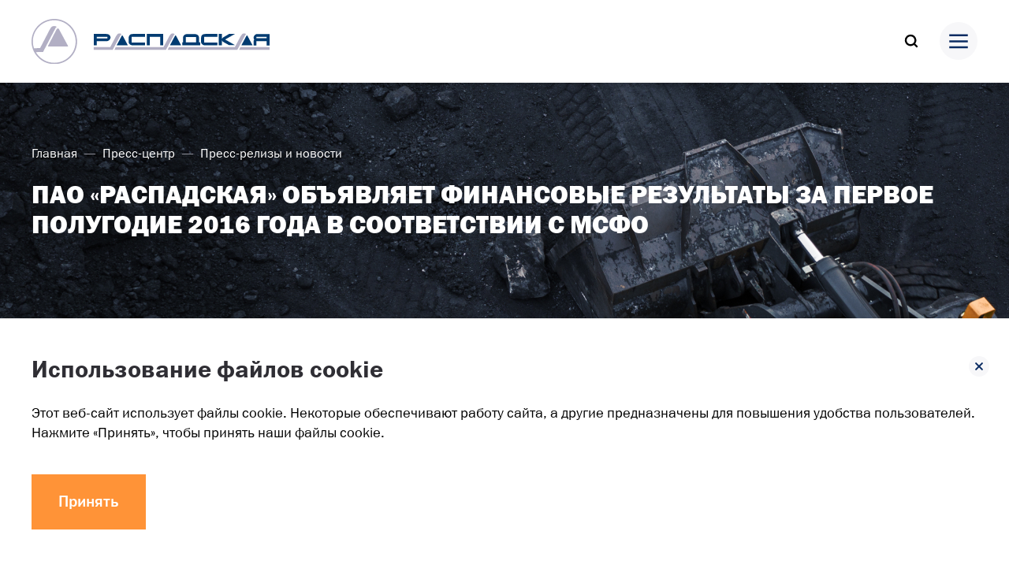

--- FILE ---
content_type: text/html; charset=UTF-8
request_url: https://raspadskaya.com/ru/press-center/news/PAO-Raspadskaya-obyavlyaet-finansovye-rezultaty-za-pervoe-polugodie-2016-goda-v-sootvetstvii-s-MSFO/
body_size: 6392
content:

<!DOCTYPE html>
<html lang="ru">
<head>
    <meta charset="UTF-8">
    <meta name="format-detection" content="telephone=no"/>
    <meta name="viewport" content="width=device-width, initial-scale=1.0, minimum-scale=1.0, maximum-scale=1.0, user-scalable=no, shrink-to-fit=no">
    <meta content="IE=edge,chrome=1" http-equiv="X-UA-Compatible">
    <link rel="apple-touch-icon" sizes="180x180" href="/images/icons/apple-touch-icon.png">
    <link rel="icon" type="image/png" sizes="32x32" href="/images/icons/favicon-32x32.png">
    <link rel="icon" type="image/png" sizes="16x16" href="/images/icons/favicon-16x16.png">
    <link rel="manifest" href="/images/icons/site.webmanifest">
    <link rel="mask-icon" href="/images/icons/safari-pinned-tab.svg" color="#fff">
    <link rel="shortcut icon" href="/images/icons/favicon.ico">
    <meta name="msapplication-TileColor" content="#da532c">
    <meta name="msapplication-config" content="/images/icons/browserconfig.xml">
    <meta name="theme-color" content="#ffffff">
    <link rel="canonical" href="https://raspadskaya.com/ru/press-center/news/PAO-Raspadskaya-obyavlyaet-finansovye-rezultaty-za-pervoe-polugodie-2016-goda-v-sootvetstvii-s-MSFO/">
    <link href="/local/templates/z-template/static/stylesheets/app.css?v3" rel="stylesheet">

    <script type="text/javascript" src="//tools.eurolandir.com/tools/common/eurolandiframeautoheight/eurolandtoolsintegrationobject.js"></script>

    <script src="//widgets.cbonds.ru/js/iframeResizer.min.js"></script>

    <title>ПАО «Распадская» объявляет финансовые результаты за первое полугодие 2016 года в соответствии с МСФО - ПАО «Распадская»</title>
        <link href="/bitrix/cache/css/s1/z-template/template_74ead953c54182271d5d598a9b2d7932/template_74ead953c54182271d5d598a9b2d7932_v1.css?1768550808347" type="text/css"  data-template-style="true" rel="stylesheet" />
<meta http-equiv="Content-Type" content="text/html; charset=UTF-8" />
<meta name="description" content="." />
<link href="/bitrix/cache/css/s1/z-template/template_74ead953c54182271d5d598a9b2d7932/template_74ead953c54182271d5d598a9b2d7932_v1.css?1768550808347" type="text/css"  data-template-style="true" rel="stylesheet" />
<script type="text/javascript">var _ba = _ba || []; _ba.push(["aid", "859f8f34fec34d2fcff659133c083836"]); _ba.push(["host", "raspadskaya.com"]); (function() {var ba = document.createElement("script"); ba.type = "text/javascript"; ba.async = true;ba.src = (document.location.protocol == "https:" ? "https://" : "http://") + "bitrix.info/ba.js";var s = document.getElementsByTagName("script")[0];s.parentNode.insertBefore(ba, s);})();</script>


    <meta name="yandex-verification" content="9b13fc6b88997a6d" >
    <meta name="google-site-verification" content="jiwoabMg2jOoNdY5lFYAkFpHb1qvUXeRDQoY7UtTnSo" />
       <!-- Yandex.Metrika counter -->
    <script type="text/javascript" >
        (function(m,e,t,r,i,k,a){m[i]=m[i]||function(){(m[i].a=m[i].a||[]).push(arguments)};
            m[i].l=1*new Date();
            for (var j = 0; j < document.scripts.length; j++) {if (document.scripts[j].src === r) { return; }}
            k=e.createElement(t),a=e.getElementsByTagName(t)[0],k.async=1,k.src=r,a.parentNode.insertBefore(k,a)})
        (window, document, "script", "https://mc.yandex.ru/metrika/tag.js", "ym");

        ym(98241852, "init", {
            clickmap:true,
            trackLinks:true,
            accurateTrackBounce:true,
            webvisor:true
        });
    </script>
    <noscript><div><img src="https://mc.yandex.ru/watch/98241852" style="position:absolute; left:-9999px;" alt="" /></div></noscript>
    <!-- /Yandex.Metrika counter -->
</head>
<body class="two-columns">
<div id="app" lang="ru">
    <header class="header">
        <div class="container container--wide">
            <div class="header__inner">
                <div class="hide-me--tablet header__top">
                    <navigation-top class="header__nav-top"></navigation-top>
                    <div class="header__tools">
                        <fast-search class="header__tools-item"></fast-search>
                        <a class="header__tools-item" href="/ru/sitemap/">
                            <z-icon class="header__tools-icon" name="sitemap" width="22" height="22"></z-icon>
                        </a>
                        <site-selector class="header__tools-item"></site-selector>
                    </div>
                </div>
            </div>
            <div class="header__inner-container">
                <div class="row">
                    <div class="col-default-3 col-tablet-11 col-mobile-9">
                        <z-logo
                            site-dir="/ru/"
                        ></z-logo>
                    </div>
                    <div class="col-default-9 col-tablet-10 hide-me--tablet">
                        <navigation-main></navigation-main>
                    </div>
                    <div class="col-default-1 col-mobile-3 hide-me--default show-me--tablet">
                        <div class="header__tools">
                            <fast-search class="header__tools-item header__tools-item--search"></fast-search>
                            <navigation-mobile class="header__mobile-nav"></navigation-mobile>
                        </div>
                    </div>
                </div>
            </div>
        </div>
    </header>

    <main class="main">
        <layout type="two-columns">
            <template #top>
                                    <z-hero
                        position=""
                        src="/images/board-of-directors/committees/hero.jpg"
                        title="Пресс-релизы и новости
"
                        :title-show=true                        :share="false"
                    >
                                                    <template v-slot:breadcrumbs>
                                <z-breadcrumbs
                                    :detail="null"
                                ></z-breadcrumbs>
                            </template>
                        
                                            </z-hero>
                            </template>
            <template #content>

<news-detail-page></news-detail-page>

                </template>
                <template #aside>
                    <z-page-nav class="main__page-nav hide-me--tablet"></z-page-nav>

                    <navigation-left class="main__nav-left"/>
                </template>
            </layout>
        </main>

        <footer class="footer" role="contentinfo">
            <div class="container container--wide">
                <div class="row footer__container">
                    <div class="col-default-4 col-tablet-12 footer__logo-container">
                            <z-logo
                                site-dir="/ru/"
                                theme="red"
                            class="footer__logo"
                            place="footer"
                            ></z-logo>
                        <div class="hide-me--tablet">
                                                    <p class="footer__info">
                                ПАО &laquo;Распадская&raquo; представляет собой группу интегрированных предприятий, специализирующуюся на&nbsp;производстве и&nbsp;реализации коксующегося угля и&nbsp;занимающую лидирующие позиции на&nbsp;российском рынке в&nbsp;своей отрасли. Группа расположена в&nbsp;городе Междуреченск, а&nbsp;также в&nbsp;Новокузнецком районе Кемеровской области и&nbsp;Республике Тыва.
                            </p>
                                                                                <z-copyright
                                year-current
                                text-after="Распадская"
                            ></z-copyright>
                        </div>
                    </div>
                    <div class="col-default-7 col-tablet-12">
                            <navigation-bottom></navigation-bottom>
                        </div>
                    <div class="col-default-12 show-me--tablet hide-me--default">
                                                    <p class="footer__info">
                                ПАО &laquo;Распадская&raquo; представляет собой группу интегрированных предприятий, специализирующуюся на&nbsp;производстве и&nbsp;реализации коксующегося угля и&nbsp;занимающую лидирующие позиции на&nbsp;российском рынке в&nbsp;своей отрасли. Группа расположена в&nbsp;городе Междуреченск, а&nbsp;также в&nbsp;Новокузнецком районе Кемеровской области и&nbsp;Республике Тыва.
                            </p>
                                                                                <z-copyright
                                year-current
                                text-after="Распадская"
                            ></z-copyright>
                    </div>
                </div>
            </div>
        </footer>
        <cookie-popup></cookie-popup>
        <scroll-top-btn class="hide--me-v-tablet"></scroll-top-btn>
    </div>

<!--temp -->
<style>
	.big-figure__image-bg {
    width: 100%;
    height: 100%;
    background-size: cover;
    background-repeat: no-repeat;
    background-position: 50% 50%;
	}
</style>

    <script>
                        App = {"page":{"lang":"ru","error":{"state":false,"type":null},"page-nav":{"navigation-slider":{"next":{"text":null,"link":null},"prev":{"text":null,"link":null}}}},"system":{"cookie":[],"params":{"get":{"CODE":"PAO-Raspadskaya-obyavlyaet-finansovye-rezultaty-za-pervoe-polugodie-2016-goda-v-sootvetstvii-s-MSFO"},"post":[]}},"components":{"navigation":{"top":[{"name":"\u041a\u043e\u043d\u0442\u0430\u043a\u0442\u044b","link":"\/ru\/contacts\/","active":false,"params":{"ICON__NAME":"contacts"},"items":[]},{"name":"\u041f\u043e\u0441\u0442\u0430\u0432\u0449\u0438\u043a\u0430\u043c","link":"\/ru\/suppliers\/policy\/","active":false,"params":{"ICON__NAME":"supply"},"items":[{"name":"\u041f\u043e\u043b\u0438\u0442\u0438\u043a\u0430 \u0432 \u043e\u0431\u043b\u0430\u0441\u0442\u0438 \u0441\u043d\u0430\u0431\u0436\u0435\u043d\u0438\u044f","link":"\/ru\/suppliers\/policy\/","active":false,"params":[],"items":[]},{"name":"\u041a\u0430\u043a \u0441\u0442\u0430\u0442\u044c \u043f\u043e\u0441\u0442\u0430\u0432\u0449\u0438\u043a\u043e\u043c","link":"\/ru\/suppliers\/become-supplier\/","active":false,"params":[],"items":[]},{"name":"\u0410\u043d\u0442\u0438\u043a\u043e\u0440\u0440\u0443\u043f\u0446\u0438\u043e\u043d\u043d\u0430\u044f \u043f\u043e\u043b\u0438\u0442\u0438\u043a\u0430","link":"\/ru\/suppliers\/anticor-vendor\/","active":false,"params":[],"items":[]},{"name":"\u0410\u043a\u0442\u0443\u0430\u043b\u044c\u043d\u044b\u0435 \u0437\u0430\u043a\u0443\u043f\u043e\u0447\u043d\u044b\u0435 \u043f\u0440\u043e\u0446\u0435\u0434\u0443\u0440\u044b","link":"https:\/\/www.evraz.com\/ru\/suppliers\/actual-procurement-procedures\/?customer=%D0%A0%D0%A3%D0%9A%20%D0%9E%D0%9E%D0%9E","active":false,"params":{"BLANK":true},"items":[]},{"name":"\u041b\u0438\u0447\u043d\u044b\u0439 \u043a\u0430\u0431\u0438\u043d\u0435\u0442 \u043f\u043e\u0441\u0442\u0430\u0432\u0449\u0438\u043a\u0430","link":"https:\/\/www.evraz.com\/ru\/suppliers\/personal-account-supplier\/","active":false,"params":{"BLANK":true},"items":[]},{"name":"\u0420\u0435\u0430\u043b\u0438\u0437\u0430\u0446\u0438\u044f \u043d\u0435\u043f\u0440\u043e\u0444\u0438\u043b\u044c\u043d\u043e\u0433\u043e \u0438\u043c\u0443\u0449\u0435\u0441\u0442\u0432\u0430 \u0438 \u0422\u041c\u0426","link":"\/ru\/suppliers\/non-core-property\/","active":false,"params":[],"items":[]},{"name":"\u041a\u043e\u043d\u0442\u0430\u043a\u0442\u044b","link":"\/ru\/suppliers\/contacts\/","active":false,"params":[],"items":[]}]}],"main":[{"name":"\u041e \u043a\u043e\u043c\u043f\u0430\u043d\u0438\u0438","link":"\/ru\/company\/overview\/","active":false,"params":{"SUBMENU__TITLE":"\u041e \u043a\u043e\u043c\u043f\u0430\u043d\u0438\u0438","SUBMENU__IMG":"\/images\/submenu\/company.jpg","SUBMENU__TEXT":""},"items":[{"name":"\u041e\u0431\u0437\u043e\u0440","link":"\/ru\/company\/overview\/","active":false,"params":[],"items":[]},{"name":"\u0421\u0442\u0440\u0430\u0442\u0435\u0433\u0438\u044f","link":"\/ru\/company\/strategy\/","active":false,"params":[],"items":[]},{"name":"\u0411\u0438\u0437\u043d\u0435\u0441-\u043c\u043e\u0434\u0435\u043b\u044c","link":"\/ru\/company\/business-model\/","active":false,"params":[],"items":[]},{"name":"\u041a\u043e\u0440\u043f\u043e\u0440\u0430\u0442\u0438\u0432\u043d\u043e\u0435 \u0443\u043f\u0440\u0430\u0432\u043b\u0435\u043d\u0438\u0435","link":"\/ru\/company\/governance\/","active":false,"params":[],"items":[{"name":"\u041f\u0440\u0438\u043d\u0446\u0438\u043f\u044b \u0438 \u043f\u043e\u0434\u0445\u043e\u0434\u044b","link":"\/ru\/company\/governance\/principles\/","active":false,"params":[],"items":[]},{"name":"\u0421\u0442\u0440\u0443\u043a\u0442\u0443\u0440\u0430 \u043a\u043e\u0440\u043f\u043e\u0440\u0430\u0442\u0438\u0432\u043d\u043e\u0433\u043e \u0443\u043f\u0440\u0430\u0432\u043b\u0435\u043d\u0438\u044f","link":"\/ru\/company\/governance\/structure\/","active":false,"params":[],"items":[]},{"name":"\u041a\u043e\u0440\u043f\u043e\u0440\u0430\u0442\u0438\u0432\u043d\u044b\u0439 \u0441\u0435\u043a\u0440\u0435\u0442\u0430\u0440\u044c","link":"\/ru\/company\/governance\/corporate-secretary\/","active":false,"params":[],"items":[]},{"name":"\u0423\u043f\u0440\u0430\u0432\u043b\u0435\u043d\u0438\u0435 \u0440\u0438\u0441\u043a\u0430\u043c\u0438","link":"\/ru\/company\/governance\/risk-management\/","active":false,"params":[],"items":[]}]},{"name":"\u0418\u0441\u0442\u043e\u0440\u0438\u044f","link":"\/ru\/company\/history\/","active":false,"params":[],"items":[]}]},{"name":"\u041d\u0430\u0448\u0430 \u043f\u0440\u043e\u0434\u0443\u043a\u0446\u0438\u044f","link":"\/ru\/products\/coal\/","active":false,"params":{"SUBMENU__TITLE":"\u041d\u0430\u0448\u0430 \u043f\u0440\u043e\u0434\u0443\u043a\u0446\u0438\u044f","SUBMENU__IMG":"\/images\/submenu\/business.jpg","SUBMENU__TEXT":""},"items":[{"name":"\u0423\u0433\u043e\u043b\u044c","link":"\/ru\/products\/coal\/","active":false,"params":[],"items":[]},{"name":"\u041e\u0441\u0442\u0430\u043b\u044c\u043d\u0430\u044f \u043f\u0440\u043e\u0434\u0443\u043a\u0446\u0438\u044f","link":"\/ru\/products\/other\/","active":false,"params":[],"items":[]}]},{"name":"\u0410\u043a\u0446\u0438\u043e\u043d\u0435\u0440\u0430\u043c \u0438 \u0438\u043d\u0432\u0435\u0441\u0442\u043e\u0440\u0430\u043c","link":"\/ru\/investors\/key-figures\/","active":false,"params":{"SUBMENU__TITLE":"\u0410\u043a\u0446\u0438\u043e\u043d\u0435\u0440\u0430\u043c \u0438 \u0438\u043d\u0432\u0435\u0441\u0442\u043e\u0440\u0430\u043c","SUBMENU__IMG":"\/images\/submenu\/investors.jpg","SUBMENU__TEXT":""},"items":[{"name":"\u041a\u043b\u044e\u0447\u0435\u0432\u044b\u0435 \u043f\u043e\u043a\u0430\u0437\u0430\u0442\u0435\u043b\u0438","link":"\/ru\/investors\/key-figures\/","active":false,"params":[],"items":[]},{"name":"\u041f\u0440\u0435\u0437\u0435\u043d\u0442\u0430\u0446\u0438\u0438 \u0434\u043b\u044f \u0438\u043d\u0432\u0435\u0441\u0442\u043e\u0440\u043e\u0432","link":"\/ru\/investors\/presentations\/","active":false,"params":[],"items":[]},{"name":"\u041e\u0442\u0447\u0435\u0442\u044b \u0438 \u0440\u0435\u0437\u0443\u043b\u044c\u0442\u0430\u0442\u044b","link":"\/ru\/investors\/reports-and-results\/","active":false,"params":[],"items":[{"name":"\u0413\u043e\u0434\u043e\u0432\u044b\u0435 \u043e\u0442\u0447\u0435\u0442\u044b","link":"\/ru\/investors\/reports-and-results\/annual-reviews\/","active":false,"params":[],"items":[]},{"name":"\u041e\u0442\u0447\u0435\u0442\u044b \u043e\u0431 \u0443\u0441\u0442\u043e\u0439\u0447\u0438\u0432\u043e\u043c \u0440\u0430\u0437\u0432\u0438\u0442\u0438\u0438","link":"\/ru\/investors\/reports-and-results\/sustainability-reports\/","active":false,"params":[],"items":[]},{"name":"\u0424\u0438\u043d\u0430\u043d\u0441\u043e\u0432\u0430\u044f \u043e\u0442\u0447\u0435\u0442\u043d\u043e\u0441\u0442\u044c","link":"\/ru\/investors\/reports-and-results\/financial-statements\/","active":false,"params":[],"items":[]},{"name":"\u041e\u043f\u0435\u0440\u0430\u0446\u0438\u043e\u043d\u043d\u044b\u0435 \u0440\u0435\u0437\u0443\u043b\u044c\u0442\u0430\u0442\u044b","link":"\/ru\/investors\/reports-and-results\/operational-results\/","active":false,"params":[],"items":[]}]},{"name":"\u0410\u043a\u0446\u0438\u043e\u043d\u0435\u0440\u0430\u043c","link":"\/ru\/investors\/shareholders\/","active":false,"params":[],"items":[{"name":"\u041e\u0431\u0449\u0438\u0435 \u0441\u043e\u0431\u0440\u0430\u043d\u0438\u044f \u0430\u043a\u0446\u0438\u043e\u043d\u0435\u0440\u043e\u0432","link":"\/ru\/investors\/shareholders\/shareholder-meetings\/","active":false,"params":[],"items":[]},{"name":"\u0414\u0438\u0432\u0438\u0434\u0435\u043d\u0434\u044b","link":"\/ru\/investors\/shareholders\/dividends\/","active":false,"params":[],"items":[]},{"name":"\u0412\u044b\u043a\u0443\u043f \u0430\u043a\u0446\u0438\u0439","link":"\/ru\/investors\/shareholders\/share-buyback\/","active":false,"params":[],"items":[]},{"name":"\u0414\u0430\u043d\u043d\u044b\u0435 \u043e \u0440\u0435\u0433\u0438\u0441\u0442\u0440\u0430\u0442\u043e\u0440\u0435","link":"\/ru\/investors\/shareholders\/registrator\/","active":false,"params":[],"items":[]},{"name":"\u041f\u0440\u0435\u0434\u043e\u0441\u0442\u0430\u0432\u043b\u0435\u043d\u0438\u0435 \u0438\u043d\u0444\u043e\u0440\u043c\u0430\u0446\u0438\u0438 \u0430\u043a\u0446\u0438\u043e\u043d\u0435\u0440\u0430\u043c","link":"\/ru\/investors\/shareholders\/shareholders-info\/","active":false,"params":[],"items":[]},{"name":"\u0418\u043d\u0444\u043e\u0440\u043c\u0430\u0446\u0438\u044f \u043e \u0434\u043e\u043b\u0435 \u043d\u0435\u0434\u0432\u0438\u0436\u0438\u043c\u043e\u0433\u043e \u0438\u043c\u0443\u0449\u0435\u0441\u0442\u0432\u0430","link":"\/ru\/investors\/shareholders\/information-shareestate\/","active":false,"params":[],"items":[]}]},{"name":"\u0418\u043d\u0442\u0435\u0440\u0430\u043a\u0442\u0438\u0432\u043d\u044b\u0435 \u0438\u043d\u0441\u0442\u0440\u0443\u043c\u0435\u043d\u0442\u044b","link":"\/ru\/investors\/tools\/","active":false,"params":[],"items":[{"name":"\u0413\u0440\u0430\u0444\u0438\u043a \u043a\u0443\u0440\u0441\u0430 \u0430\u043a\u0446\u0438\u0439","link":"\/ru\/investors\/tools\/share-graph\/","active":false,"params":[],"items":[]}]},{"name":"\u041a\u0430\u043b\u0435\u043d\u0434\u0430\u0440\u044c \u0441\u043e\u0431\u044b\u0442\u0438\u0439","link":"\/ru\/investors\/calendar\/","active":false,"params":[],"items":[]},{"name":"\u0420\u0430\u0441\u043a\u0440\u044b\u0442\u0438\u0435 \u0438\u043d\u0444\u043e\u0440\u043c\u0430\u0446\u0438\u0438","link":"\/ru\/investors\/disclosure\/","active":false,"params":[],"items":[{"name":"\u0412\u043d\u0443\u0442\u0440\u0435\u043d\u043d\u0438\u0435 \u0434\u043e\u043a\u0443\u043c\u0435\u043d\u0442\u044b","link":"\/ru\/investors\/disclosure\/internal-documents\/","active":false,"params":[],"items":[]},{"name":"\u0421\u0443\u0449\u0435\u0441\u0442\u0432\u0435\u043d\u043d\u044b\u0435 \u0444\u0430\u043a\u0442\u044b \u0438 \u0441\u043e\u0431\u044b\u0442\u0438\u044f","link":"\/ru\/investors\/disclosure\/statements-on-material-facts\/","active":false,"params":[],"items":[]},{"name":"\u041e\u0442\u0447\u0435\u0442\u044b \u044d\u043c\u0438\u0442\u0435\u043d\u0442\u0430","link":"\/ru\/investors\/disclosure\/issuer-reports\/","active":false,"params":[],"items":[]},{"name":"\u042d\u043c\u0438\u0441\u0441\u0438\u043e\u043d\u043d\u044b\u0435 \u0434\u043e\u043a\u0443\u043c\u0435\u043d\u0442\u044b","link":"\/ru\/investors\/disclosure\/issue-documents\/","active":false,"params":[],"items":[]},{"name":"\u041f\u0440\u043e\u043c\u044b\u0448\u043b\u0435\u043d\u043d\u0430\u044f \u0431\u0435\u0437\u043e\u043f\u0430\u0441\u043d\u043e\u0441\u0442\u044c, \u043e\u0445\u0440\u0430\u043d\u0430 \u0442\u0440\u0443\u0434\u0430 \u0438 \u043e\u043a\u0440\u0443\u0436\u0430\u044e\u0449\u0430\u044f \u0441\u0440\u0435\u0434\u0430","link":"\/ru\/investors\/disclosure\/health-and-safety\/","active":false,"params":[],"items":[]}]},{"name":"\u041a\u043e\u043d\u0442\u0430\u043a\u0442\u044b \u0434\u043b\u044f \u0438\u043d\u0432\u0435\u0441\u0442\u043e\u0440\u043e\u0432","link":"\/ru\/investors\/ir-contacts\/","active":false,"params":[],"items":[]}]},{"name":"\u0423\u0441\u0442\u043e\u0439\u0447\u0438\u0432\u043e\u0435 \u0440\u0430\u0437\u0432\u0438\u0442\u0438\u0435","link":"\/ru\/sustainability\/approach-and-policy\/","active":false,"params":{"SUBMENU__TITLE":"\u0423\u0441\u0442\u043e\u0439\u0447\u0438\u0432\u043e\u0435 \u0440\u0430\u0437\u0432\u0438\u0442\u0438\u0435","SUBMENU__IMG":"\/images\/submenu\/sustainability.jpg","SUBMENU__TEXT":""},"items":[{"name":"\u041d\u0430\u0448 \u043f\u043e\u0434\u0445\u043e\u0434 \u0438 \u043f\u043e\u043b\u0438\u0442\u0438\u043a\u0430","link":"\/ru\/sustainability\/approach-and-policy\/","active":false,"params":[],"items":[]},{"name":"\u041e\u0442\u0447\u0435\u0442\u043d\u043e\u0441\u0442\u044c","link":"\/ru\/sustainability\/reports\/","active":false,"params":[],"items":[]},{"name":"\u041f\u0435\u0440\u0441\u043e\u043d\u0430\u043b","link":"\/ru\/sustainability\/employees\/","active":false,"params":[],"items":[]},{"name":"\u041e\u0445\u0440\u0430\u043d\u0430 \u0442\u0440\u0443\u0434\u0430 \u0438 \u043f\u0440\u043e\u043c\u044b\u0448\u043b\u0435\u043d\u043d\u0430\u044f \u0431\u0435\u0437\u043e\u043f\u0430\u0441\u043d\u043e\u0441\u0442\u044c","link":"\/ru\/sustainability\/health-and-safety\/","active":false,"params":[],"items":[]},{"name":"\u041e\u043a\u0440\u0443\u0436\u0430\u044e\u0449\u0430\u044f \u0441\u0440\u0435\u0434\u0430","link":"\/ru\/sustainability\/environment\/","active":false,"params":[],"items":[]},{"name":"\u0412\u0437\u0430\u0438\u043c\u043e\u0434\u0435\u0439\u0441\u0442\u0432\u0438\u0435 \u0441 \u043c\u0435\u0441\u0442\u043d\u044b\u043c\u0438 \u0441\u043e\u043e\u0431\u0449\u0435\u0441\u0442\u0432\u0430\u043c\u0438","link":"\/ru\/sustainability\/local-communities\/","active":false,"params":[],"items":[]},{"name":"\u0426\u0435\u043f\u043e\u0447\u043a\u0430 \u043f\u043e\u0441\u0442\u0430\u0432\u043e\u043a","link":"\/ru\/sustainability\/supply-chain\/","active":false,"params":[],"items":[]},{"name":"\u0410\u043d\u0442\u0438\u043a\u043e\u0440\u0440\u0443\u043f\u0446\u0438\u044f","link":"\/ru\/sustainability\/anticorruption\/","active":false,"params":[],"items":[]},{"name":"\u041a\u043e\u043d\u0442\u0430\u043a\u0442\u044b","link":"\/ru\/sustainability\/contacts\/","active":false,"params":[],"items":[]}]},{"name":"\u041f\u0440\u0435\u0441\u0441-\u0446\u0435\u043d\u0442\u0440","link":"\/ru\/press-center\/news\/","active":true,"params":{"SUBMENU__TITLE":"\u041f\u0440\u0435\u0441\u0441-\u0446\u0435\u043d\u0442\u0440","SUBMENU__IMG":"\/images\/submenu\/press-center.jpg","SUBMENU__TEXT":""},"items":[{"name":"\u041f\u0440\u0435\u0441\u0441-\u0440\u0435\u043b\u0438\u0437\u044b \u0438 \u043d\u043e\u0432\u043e\u0441\u0442\u0438","link":"\/ru\/press-center\/news\/","active":true,"params":[],"items":[]},{"name":"\u041c\u0435\u0434\u0438\u0430\u043c\u0430\u0442\u0435\u0440\u0438\u0430\u043b\u044b","link":"\/ru\/press-center\/media-bank\/","active":false,"params":[],"items":[]},{"name":"\u041f\u043e\u0434\u043f\u0438\u0441\u043a\u0430","link":"\/ru\/press-center\/subscription\/","active":false,"params":[],"items":[]},{"name":"\u041a\u043e\u043d\u0442\u0430\u043a\u0442\u044b","link":"\/ru\/press-center\/press-contacts\/","active":false,"params":[],"items":[]}]},{"name":"\u041a\u0430\u0440\u044c\u0435\u0440\u0430","link":"\/ru\/career\/team\/","active":false,"params":{"SUBMENU__TITLE":"\u041a\u0430\u0440\u044c\u0435\u0440\u0430","SUBMENU__IMG":"\/images\/submenu\/career.jpg","SUBMENU__TEXT":""},"items":[{"name":"\u041d\u0430\u0448\u0430 \u043a\u043e\u043c\u0430\u043d\u0434\u0430","link":"\/ru\/career\/team\/","active":false,"params":[],"items":[]},{"name":"\u041f\u043e\u0447\u0435\u043c\u0443 \u0420\u0430\u0441\u043f\u0430\u0434\u0441\u043a\u0430\u044f?","link":"\/ru\/career\/why-raspadskaya\/","active":false,"params":[],"items":[]},{"name":"\u041e\u0431\u0443\u0447\u0435\u043d\u0438\u0435 \u0438 \u0440\u0430\u0437\u0432\u0438\u0442\u0438\u0435","link":"\/ru\/career\/raspadskaya\/","active":false,"params":[],"items":[]},{"name":"\u0412\u0430\u043a\u0430\u043d\u0441\u0438\u0438","link":"\/ru\/career\/vacancies\/","active":false,"params":[],"items":[]},{"name":"\u041e\u0442\u043f\u0440\u0430\u0432\u0438\u0442\u044c \u0440\u0435\u0437\u044e\u043c\u0435","link":"\/ru\/career\/seekers\/","active":false,"params":[],"items":[]},{"name":"\u041a\u043e\u043d\u0442\u0430\u043a\u0442\u044b","link":"\/ru\/career\/contacts\/","active":false,"params":[],"items":[]}]}],"bottom":{"second":[{"name":"\u041a\u0430\u0440\u0442\u0430 \u0441\u0430\u0439\u0442\u0430","link":"\/ru\/sitemap\/","params":[],"active":false},{"name":"\u041f\u043e\u043b\u0438\u0442\u0438\u043a\u0430 \u0432 \u043e\u0431\u043b\u0430\u0441\u0442\u0438 \u043e\u0431\u0440\u0430\u0431\u043e\u0442\u043a\u0438 \u043f\u0435\u0440\u0441\u043e\u043d\u0430\u043b\u044c\u043d\u044b\u0445 \u0434\u0430\u043d\u043d\u044b\u0445","link":"https:\/\/files.raspadskaya.com\/files\/ru\/politica_privacy_2024.pdf","params":{"BLANK":true},"active":false},{"name":"\u041f\u043e\u043b\u0438\u0442\u0438\u043a\u0430 \u0438\u0441\u043f\u043e\u043b\u044c\u0437\u043e\u0432\u0430\u043d\u0438\u044f cookies","link":"\/ru\/cookie-policy\/","params":[],"active":false}],"main":[{"name":"\u041e \u043a\u043e\u043c\u043f\u0430\u043d\u0438\u0438","link":"\/ru\/company\/overview\/","active":false,"params":{"SUBMENU__TITLE":"\u041e \u043a\u043e\u043c\u043f\u0430\u043d\u0438\u0438","SUBMENU__IMG":"\/images\/submenu\/company.jpg","SUBMENU__TEXT":""}},{"name":"\u041d\u0430\u0448\u0430 \u043f\u0440\u043e\u0434\u0443\u043a\u0446\u0438\u044f","link":"\/ru\/products\/coal\/","active":false,"params":{"SUBMENU__TITLE":"\u041d\u0430\u0448\u0430 \u043f\u0440\u043e\u0434\u0443\u043a\u0446\u0438\u044f","SUBMENU__IMG":"\/images\/submenu\/business.jpg","SUBMENU__TEXT":""}},{"name":"\u0410\u043a\u0446\u0438\u043e\u043d\u0435\u0440\u0430\u043c \u0438 \u0438\u043d\u0432\u0435\u0441\u0442\u043e\u0440\u0430\u043c","link":"\/ru\/investors\/key-figures\/","active":false,"params":{"SUBMENU__TITLE":"\u0410\u043a\u0446\u0438\u043e\u043d\u0435\u0440\u0430\u043c \u0438 \u0438\u043d\u0432\u0435\u0441\u0442\u043e\u0440\u0430\u043c","SUBMENU__IMG":"\/images\/submenu\/investors.jpg","SUBMENU__TEXT":""}},{"name":"\u0423\u0441\u0442\u043e\u0439\u0447\u0438\u0432\u043e\u0435 \u0440\u0430\u0437\u0432\u0438\u0442\u0438\u0435","link":"\/ru\/sustainability\/approach-and-policy\/","active":false,"params":{"SUBMENU__TITLE":"\u0423\u0441\u0442\u043e\u0439\u0447\u0438\u0432\u043e\u0435 \u0440\u0430\u0437\u0432\u0438\u0442\u0438\u0435","SUBMENU__IMG":"\/images\/submenu\/sustainability.jpg","SUBMENU__TEXT":""}},{"name":"\u041f\u0440\u0435\u0441\u0441-\u0446\u0435\u043d\u0442\u0440","link":"\/ru\/press-center\/news\/","active":true,"params":{"SUBMENU__TITLE":"\u041f\u0440\u0435\u0441\u0441-\u0446\u0435\u043d\u0442\u0440","SUBMENU__IMG":"\/images\/submenu\/press-center.jpg","SUBMENU__TEXT":""}},{"name":"\u041a\u0430\u0440\u044c\u0435\u0440\u0430","link":"\/ru\/career\/team\/","active":false,"params":{"SUBMENU__TITLE":"\u041a\u0430\u0440\u044c\u0435\u0440\u0430","SUBMENU__IMG":"\/images\/submenu\/career.jpg","SUBMENU__TEXT":""}},{"name":"\u041a\u043e\u043d\u0442\u0430\u043a\u0442\u044b","link":"\/ru\/contacts\/","active":false,"params":{"ICON__NAME":"contacts"},"items":[]},{"name":"\u041f\u043e\u0441\u0442\u0430\u0432\u0449\u0438\u043a\u0430\u043c","link":"\/ru\/suppliers\/policy\/","active":false,"params":{"ICON__NAME":"supply"},"items":[{"name":"\u041f\u043e\u043b\u0438\u0442\u0438\u043a\u0430 \u0432 \u043e\u0431\u043b\u0430\u0441\u0442\u0438 \u0441\u043d\u0430\u0431\u0436\u0435\u043d\u0438\u044f","link":"\/ru\/suppliers\/policy\/","active":false,"params":[],"items":[]},{"name":"\u041a\u0430\u043a \u0441\u0442\u0430\u0442\u044c \u043f\u043e\u0441\u0442\u0430\u0432\u0449\u0438\u043a\u043e\u043c","link":"\/ru\/suppliers\/become-supplier\/","active":false,"params":[],"items":[]},{"name":"\u0410\u043d\u0442\u0438\u043a\u043e\u0440\u0440\u0443\u043f\u0446\u0438\u043e\u043d\u043d\u0430\u044f \u043f\u043e\u043b\u0438\u0442\u0438\u043a\u0430","link":"\/ru\/suppliers\/anticor-vendor\/","active":false,"params":[],"items":[]},{"name":"\u0410\u043a\u0442\u0443\u0430\u043b\u044c\u043d\u044b\u0435 \u0437\u0430\u043a\u0443\u043f\u043e\u0447\u043d\u044b\u0435 \u043f\u0440\u043e\u0446\u0435\u0434\u0443\u0440\u044b","link":"https:\/\/www.evraz.com\/ru\/suppliers\/actual-procurement-procedures\/?customer=%D0%A0%D0%A3%D0%9A%20%D0%9E%D0%9E%D0%9E","active":false,"params":{"BLANK":true},"items":[]},{"name":"\u041b\u0438\u0447\u043d\u044b\u0439 \u043a\u0430\u0431\u0438\u043d\u0435\u0442 \u043f\u043e\u0441\u0442\u0430\u0432\u0449\u0438\u043a\u0430","link":"https:\/\/www.evraz.com\/ru\/suppliers\/personal-account-supplier\/","active":false,"params":{"BLANK":true},"items":[]},{"name":"\u0420\u0435\u0430\u043b\u0438\u0437\u0430\u0446\u0438\u044f \u043d\u0435\u043f\u0440\u043e\u0444\u0438\u043b\u044c\u043d\u043e\u0433\u043e \u0438\u043c\u0443\u0449\u0435\u0441\u0442\u0432\u0430 \u0438 \u0422\u041c\u0426","link":"\/ru\/suppliers\/non-core-property\/","active":false,"params":[],"items":[]},{"name":"\u041a\u043e\u043d\u0442\u0430\u043a\u0442\u044b","link":"\/ru\/suppliers\/contacts\/","active":false,"params":[],"items":[]}]}]}},"site-selector":{"0":{"lid":"s1","lang":"ru","host":"\/\/raspadskaya.com","url":"\/\/raspadskaya.com\/ru\/press-center\/news\/PAO-Raspadskaya-obyavlyaet-finansovye-rezultaty-za-pervoe-polugodie-2016-goda-v-sootvetstvii-s-MSFO\/","dir":"\/ru\/","title":"Raspadskaya - RU","active":true,"title_lang":"Raspadskaya - RU","root":"\/pub\/www\/site\/htdocs","path":"\/ru\/press-center\/news\/PAO-Raspadskaya-obyavlyaet-finansovye-rezultaty-za-pervoe-polugodie-2016-goda-v-sootvetstvii-s-MSFO\/"},"1":{"lid":"s2","lang":"en","host":"\/\/raspadskaya.com","url":"\/\/raspadskaya.com\/en\/","dir":"\/en\/","title":"Raspadskaya - EN","active":false,"title_lang":"Raspadskaya - EN","root":"\/pub\/www\/site\/htdocs","path":"\/ru\/press-center\/news\/PAO-Raspadskaya-obyavlyaet-finansovye-rezultaty-za-pervoe-polugodie-2016-goda-v-sootvetstvii-s-MSFO\/","path-changed":"\/en\/"},"":{"url":"","path":""}},"navigation-left":[{"name":"\u041f\u0440\u0435\u0441\u0441-\u0440\u0435\u043b\u0438\u0437\u044b \u0438 \u043d\u043e\u0432\u043e\u0441\u0442\u0438","link":"\/ru\/press-center\/news\/","active":true,"params":[],"items":[]},{"name":"\u041c\u0435\u0434\u0438\u0430\u043c\u0430\u0442\u0435\u0440\u0438\u0430\u043b\u044b","link":"\/ru\/press-center\/media-bank\/","active":false,"params":[],"items":[]},{"name":"\u041f\u043e\u0434\u043f\u0438\u0441\u043a\u0430","link":"\/ru\/press-center\/subscription\/","active":false,"params":[],"items":[]},{"name":"\u041a\u043e\u043d\u0442\u0430\u043a\u0442\u044b","link":"\/ru\/press-center\/press-contacts\/","active":false,"params":[],"items":[]}],"breadcrumbs":[{"name":"\u0413\u043b\u0430\u0432\u043d\u0430\u044f","url":"\/ru\/"},{"name":"\u041f\u0440\u0435\u0441\u0441-\u0446\u0435\u043d\u0442\u0440","url":"\/ru\/press-center\/"},{"name":"\u041f\u0440\u0435\u0441\u0441-\u0440\u0435\u043b\u0438\u0437\u044b \u0438 \u043d\u043e\u0432\u043e\u0441\u0442\u0438","url":"\/ru\/press-center\/news\/"}],"news-detail":{"item":{"type":{"value":"\u041f\u0440\u0435\u0441\u0441-\u0440\u0435\u043b\u0438\u0437","xmlId":"press-releases"},"category":[],"homePage":{"value":"","xmlId":""},"aboutCompany":{"value":"","xmlId":""},"file":{"link":"https:\/\/files.raspadskaya.com\/446\/%D0%9F%D0%90%D0%9E%20xlaquod%D0%A0%D0%B0%D1%81%D0%BF%D0%B0%D0%B4%D1%81%D0%BA%D0%B0%D1%8Fgraquor%20%D0%BE%D0%B1%D1%8A%D1%8F%D0%B2%D0%BB%D1%8F%D0%B5%D1%82%20%D1%84%D0%B8%D0%BD%D0%B0%D0%BD%D1%81%D0%BE%D0%B2%D1%8B%D0%B5%20%D1%80%D0%B5%D0%B7%D1%83%D0%BB%D1%8C%D1%82%D0%B0%D1%82%D1%8B%20%D0%B7%D0%B0%20%D0%BF%D0%B5%D1%80%D0%B2%D0%BE%D0%B5%20%D0%BF%D0%BE%D0%BB%D1%83%D0%B3%D0%BE%D0%B4%D0%B8%D0%B5%202016%20%D0%B3%D0%BE%D0%B4%D0%B0%20%D0%B2%20%D1%81%D0%BE%D0%BE%D1%82%D0%B2%D0%B5%D1%82%D1%81%D1%82%D0%B2%D0%B8%D0%B8%20%D1%81%20%D0%9C%D0%A1%D0%A4%D0%9E.pdf","name":"","size":"698.73 \u041a\u0411","type":"pdf"},"name":"\u041f\u0410\u041e \u00ab\u0420\u0430\u0441\u043f\u0430\u0434\u0441\u043a\u0430\u044f\u00bb \u043e\u0431\u044a\u044f\u0432\u043b\u044f\u0435\u0442 \u0444\u0438\u043d\u0430\u043d\u0441\u043e\u0432\u044b\u0435 \u0440\u0435\u0437\u0443\u043b\u044c\u0442\u0430\u0442\u044b \u0437\u0430 \u043f\u0435\u0440\u0432\u043e\u0435 \u043f\u043e\u043b\u0443\u0433\u043e\u0434\u0438\u0435 2016 \u0433\u043e\u0434\u0430 \u0432 \u0441\u043e\u043e\u0442\u0432\u0435\u0442\u0441\u0442\u0432\u0438\u0438 \u0441 \u041c\u0421\u0424\u041e","code":"PAO-Raspadskaya-obyavlyaet-finansovye-rezultaty-za-pervoe-polugodie-2016-goda-v-sootvetstvii-s-MSFO","detailText":"","previewText":"","previewPicture":{"link":"","name":"","size":"0 \u0411","type":""},"detailPicture":{"link":"","name":"","size":"0 \u0411","type":""},"detailPageUrl":"","activeFrom":1472158800},"nav":{"back-link":"\/ru\/press-center\/news\/","prev":{"name":"\u041f\u0410\u041e \u00ab\u0420\u0430\u0441\u043f\u0430\u0434\u0441\u043a\u0430\u044f\u00bb \u043e\u0431\u044a\u044f\u0432\u043b\u044f\u0435\u0442 \u043f\u0440\u0435\u0434\u0432\u0430\u0440\u0438\u0442\u0435\u043b\u044c\u043d\u044b\u0435 \u043e\u043f\u0435\u0440\u0430\u0446\u0438\u043e\u043d\u043d\u044b\u0435 \u0440\u0435\u0437\u0443\u043b\u044c\u0442\u0430\u0442\u044b \u0437\u0430 3-\u0439 \u043a\u0432\u0430\u0440\u0442\u0430\u043b \u0438 \u0434\u0435\u0432\u044f\u0442\u044c \u043c\u0435\u0441\u044f\u0446\u0435\u0432 2016 \u0433\u043e\u0434\u0430","url":"\/ru\/press-center\/news\/PAO-Raspadskaya-obyavlyaet-predvaritelnye-operacionnye-rezultaty-za-3-y-kvartal-i-devyat-mesyacev-2016-goda\/"},"next":{"name":"\u0423\u0432\u0435\u0434\u043e\u043c\u043b\u0435\u043d\u0438\u0435 \u043e \u043f\u0443\u0431\u043b\u0438\u043a\u0430\u0446\u0438\u0438 \u0444\u0438\u043d\u0430\u043d\u0441\u043e\u0432\u044b\u0445 \u0440\u0435\u0437\u0443\u043b\u044c\u0442\u0430\u0442\u043e\u0432 \u0437\u0430 1\u041f2016","url":"\/ru\/press-center\/news\/Uvedomlenie-o-publikacii-finansovyh-rezultatov-za-1P2016\/"}}}}};
                if (!App.hasOwnProperty('components') || App.components === null) App.components = {};

    </script>

    <script type="text/javascript" src="/local/templates/z-template/static/javascripts/runtime.js?v8"></script>
    <script type="text/javascript" src="/local/templates/z-template/static/javascripts/vendor.js?v8"></script>
    <script type="text/javascript" src="/local/templates/z-template/static/javascripts/app.js?v8"></script>
</body>
</html>


--- FILE ---
content_type: text/css
request_url: https://raspadskaya.com/local/templates/z-template/static/stylesheets/app.css?v3
body_size: 75477
content:
/* spacers utilities */
/* /spacers utilities */
/*
    Vars & colors
*/
/*
    Vendors
*/
@charset "UTF-8";
.vjs-modal-dialog .vjs-modal-dialog-content, .video-js .vjs-modal-dialog, .vjs-button > .vjs-icon-placeholder:before, .video-js .vjs-big-play-button .vjs-icon-placeholder:before {
  position: absolute;
  top: 0;
  left: 0;
  width: 100%;
  height: 100%;
}
.vjs-button > .vjs-icon-placeholder:before, .video-js .vjs-big-play-button .vjs-icon-placeholder:before {
  text-align: center;
}
@font-face {
  font-family: VideoJS;
  src: url([data-uri]) format("woff");
  font-weight: normal;
  font-style: normal;
}
.vjs-icon-play, .video-js .vjs-play-control .vjs-icon-placeholder, .video-js .vjs-big-play-button .vjs-icon-placeholder:before {
  font-family: VideoJS;
  font-weight: normal;
  font-style: normal;
}
.vjs-icon-play:before, .video-js .vjs-play-control .vjs-icon-placeholder:before, .video-js .vjs-big-play-button .vjs-icon-placeholder:before {
  content: "\F101";
}
.vjs-icon-play-circle {
  font-family: VideoJS;
  font-weight: normal;
  font-style: normal;
}
.vjs-icon-play-circle:before {
  content: "\F102";
}
.vjs-icon-pause, .video-js .vjs-play-control.vjs-playing .vjs-icon-placeholder {
  font-family: VideoJS;
  font-weight: normal;
  font-style: normal;
}
.vjs-icon-pause:before, .video-js .vjs-play-control.vjs-playing .vjs-icon-placeholder:before {
  content: "\F103";
}
.vjs-icon-volume-mute, .video-js .vjs-mute-control.vjs-vol-0 .vjs-icon-placeholder {
  font-family: VideoJS;
  font-weight: normal;
  font-style: normal;
}
.vjs-icon-volume-mute:before, .video-js .vjs-mute-control.vjs-vol-0 .vjs-icon-placeholder:before {
  content: "\F104";
}
.vjs-icon-volume-low, .video-js .vjs-mute-control.vjs-vol-1 .vjs-icon-placeholder {
  font-family: VideoJS;
  font-weight: normal;
  font-style: normal;
}
.vjs-icon-volume-low:before, .video-js .vjs-mute-control.vjs-vol-1 .vjs-icon-placeholder:before {
  content: "\F105";
}
.vjs-icon-volume-mid, .video-js .vjs-mute-control.vjs-vol-2 .vjs-icon-placeholder {
  font-family: VideoJS;
  font-weight: normal;
  font-style: normal;
}
.vjs-icon-volume-mid:before, .video-js .vjs-mute-control.vjs-vol-2 .vjs-icon-placeholder:before {
  content: "\F106";
}
.vjs-icon-volume-high, .video-js .vjs-mute-control .vjs-icon-placeholder {
  font-family: VideoJS;
  font-weight: normal;
  font-style: normal;
}
.vjs-icon-volume-high:before, .video-js .vjs-mute-control .vjs-icon-placeholder:before {
  content: "\F107";
}
.vjs-icon-fullscreen-enter, .video-js .vjs-fullscreen-control .vjs-icon-placeholder {
  font-family: VideoJS;
  font-weight: normal;
  font-style: normal;
}
.vjs-icon-fullscreen-enter:before, .video-js .vjs-fullscreen-control .vjs-icon-placeholder:before {
  content: "\F108";
}
.vjs-icon-fullscreen-exit, .video-js.vjs-fullscreen .vjs-fullscreen-control .vjs-icon-placeholder {
  font-family: VideoJS;
  font-weight: normal;
  font-style: normal;
}
.vjs-icon-fullscreen-exit:before, .video-js.vjs-fullscreen .vjs-fullscreen-control .vjs-icon-placeholder:before {
  content: "\F109";
}
.vjs-icon-square {
  font-family: VideoJS;
  font-weight: normal;
  font-style: normal;
}
.vjs-icon-square:before {
  content: "\F10A";
}
.vjs-icon-spinner {
  font-family: VideoJS;
  font-weight: normal;
  font-style: normal;
}
.vjs-icon-spinner:before {
  content: "\F10B";
}
.vjs-icon-subtitles, .video-js .vjs-subs-caps-button .vjs-icon-placeholder,
.video-js.video-js:lang(en-GB) .vjs-subs-caps-button .vjs-icon-placeholder,
.video-js.video-js:lang(en-IE) .vjs-subs-caps-button .vjs-icon-placeholder,
.video-js.video-js:lang(en-AU) .vjs-subs-caps-button .vjs-icon-placeholder,
.video-js.video-js:lang(en-NZ) .vjs-subs-caps-button .vjs-icon-placeholder, .video-js .vjs-subtitles-button .vjs-icon-placeholder {
  font-family: VideoJS;
  font-weight: normal;
  font-style: normal;
}
.vjs-icon-subtitles:before, .video-js .vjs-subs-caps-button .vjs-icon-placeholder:before,
.video-js.video-js:lang(en-GB) .vjs-subs-caps-button .vjs-icon-placeholder:before,
.video-js.video-js:lang(en-IE) .vjs-subs-caps-button .vjs-icon-placeholder:before,
.video-js.video-js:lang(en-AU) .vjs-subs-caps-button .vjs-icon-placeholder:before,
.video-js.video-js:lang(en-NZ) .vjs-subs-caps-button .vjs-icon-placeholder:before, .video-js .vjs-subtitles-button .vjs-icon-placeholder:before {
  content: "\F10C";
}
.vjs-icon-captions, .video-js:lang(en) .vjs-subs-caps-button .vjs-icon-placeholder,
.video-js:lang(fr-CA) .vjs-subs-caps-button .vjs-icon-placeholder, .video-js .vjs-captions-button .vjs-icon-placeholder {
  font-family: VideoJS;
  font-weight: normal;
  font-style: normal;
}
.vjs-icon-captions:before, .video-js:lang(en) .vjs-subs-caps-button .vjs-icon-placeholder:before,
.video-js:lang(fr-CA) .vjs-subs-caps-button .vjs-icon-placeholder:before, .video-js .vjs-captions-button .vjs-icon-placeholder:before {
  content: "\F10D";
}
.vjs-icon-chapters, .video-js .vjs-chapters-button .vjs-icon-placeholder {
  font-family: VideoJS;
  font-weight: normal;
  font-style: normal;
}
.vjs-icon-chapters:before, .video-js .vjs-chapters-button .vjs-icon-placeholder:before {
  content: "\F10E";
}
.vjs-icon-share {
  font-family: VideoJS;
  font-weight: normal;
  font-style: normal;
}
.vjs-icon-share:before {
  content: "\F10F";
}
.vjs-icon-cog {
  font-family: VideoJS;
  font-weight: normal;
  font-style: normal;
}
.vjs-icon-cog:before {
  content: "\F110";
}
.vjs-icon-circle, .vjs-seek-to-live-control .vjs-icon-placeholder, .video-js .vjs-volume-level, .video-js .vjs-play-progress {
  font-family: VideoJS;
  font-weight: normal;
  font-style: normal;
}
.vjs-icon-circle:before, .vjs-seek-to-live-control .vjs-icon-placeholder:before, .video-js .vjs-volume-level:before, .video-js .vjs-play-progress:before {
  content: "\F111";
}
.vjs-icon-circle-outline {
  font-family: VideoJS;
  font-weight: normal;
  font-style: normal;
}
.vjs-icon-circle-outline:before {
  content: "\F112";
}
.vjs-icon-circle-inner-circle {
  font-family: VideoJS;
  font-weight: normal;
  font-style: normal;
}
.vjs-icon-circle-inner-circle:before {
  content: "\F113";
}
.vjs-icon-hd {
  font-family: VideoJS;
  font-weight: normal;
  font-style: normal;
}
.vjs-icon-hd:before {
  content: "\F114";
}
.vjs-icon-cancel, .video-js .vjs-control.vjs-close-button .vjs-icon-placeholder {
  font-family: VideoJS;
  font-weight: normal;
  font-style: normal;
}
.vjs-icon-cancel:before, .video-js .vjs-control.vjs-close-button .vjs-icon-placeholder:before {
  content: "\F115";
}
.vjs-icon-replay, .video-js .vjs-play-control.vjs-ended .vjs-icon-placeholder {
  font-family: VideoJS;
  font-weight: normal;
  font-style: normal;
}
.vjs-icon-replay:before, .video-js .vjs-play-control.vjs-ended .vjs-icon-placeholder:before {
  content: "\F116";
}
.vjs-icon-facebook {
  font-family: VideoJS;
  font-weight: normal;
  font-style: normal;
}
.vjs-icon-facebook:before {
  content: "\F117";
}
.vjs-icon-gplus {
  font-family: VideoJS;
  font-weight: normal;
  font-style: normal;
}
.vjs-icon-gplus:before {
  content: "\F118";
}
.vjs-icon-linkedin {
  font-family: VideoJS;
  font-weight: normal;
  font-style: normal;
}
.vjs-icon-linkedin:before {
  content: "\F119";
}
.vjs-icon-twitter {
  font-family: VideoJS;
  font-weight: normal;
  font-style: normal;
}
.vjs-icon-twitter:before {
  content: "\F11A";
}
.vjs-icon-tumblr {
  font-family: VideoJS;
  font-weight: normal;
  font-style: normal;
}
.vjs-icon-tumblr:before {
  content: "\F11B";
}
.vjs-icon-pinterest {
  font-family: VideoJS;
  font-weight: normal;
  font-style: normal;
}
.vjs-icon-pinterest:before {
  content: "\F11C";
}
.vjs-icon-audio-description, .video-js .vjs-descriptions-button .vjs-icon-placeholder {
  font-family: VideoJS;
  font-weight: normal;
  font-style: normal;
}
.vjs-icon-audio-description:before, .video-js .vjs-descriptions-button .vjs-icon-placeholder:before {
  content: "\F11D";
}
.vjs-icon-audio, .video-js .vjs-audio-button .vjs-icon-placeholder {
  font-family: VideoJS;
  font-weight: normal;
  font-style: normal;
}
.vjs-icon-audio:before, .video-js .vjs-audio-button .vjs-icon-placeholder:before {
  content: "\F11E";
}
.vjs-icon-next-item {
  font-family: VideoJS;
  font-weight: normal;
  font-style: normal;
}
.vjs-icon-next-item:before {
  content: "\F11F";
}
.vjs-icon-previous-item {
  font-family: VideoJS;
  font-weight: normal;
  font-style: normal;
}
.vjs-icon-previous-item:before {
  content: "\F120";
}
.vjs-icon-picture-in-picture-enter, .video-js .vjs-picture-in-picture-control .vjs-icon-placeholder {
  font-family: VideoJS;
  font-weight: normal;
  font-style: normal;
}
.vjs-icon-picture-in-picture-enter:before, .video-js .vjs-picture-in-picture-control .vjs-icon-placeholder:before {
  content: "\F121";
}
.vjs-icon-picture-in-picture-exit, .video-js.vjs-picture-in-picture .vjs-picture-in-picture-control .vjs-icon-placeholder {
  font-family: VideoJS;
  font-weight: normal;
  font-style: normal;
}
.vjs-icon-picture-in-picture-exit:before, .video-js.vjs-picture-in-picture .vjs-picture-in-picture-control .vjs-icon-placeholder:before {
  content: "\F122";
}
.video-js {
  display: block;
  vertical-align: top;
  -webkit-box-sizing: border-box;
          box-sizing: border-box;
  color: #fff;
  background-color: #000;
  position: relative;
  padding: 0;
  font-size: 10px;
  line-height: 1;
  font-weight: normal;
  font-style: normal;
  font-family: Arial, Helvetica, sans-serif;
  word-break: initial;
}
.video-js:-moz-full-screen {
  position: absolute;
}
.video-js:-webkit-full-screen {
  width: 100% !important;
  height: 100% !important;
}
.video-js[tabindex="-1"] {
  outline: none;
}
.video-js *,
.video-js *:before,
.video-js *:after {
  -webkit-box-sizing: inherit;
          box-sizing: inherit;
}
.video-js ul {
  font-family: inherit;
  font-size: inherit;
  line-height: inherit;
  list-style-position: outside;
  margin-left: 0;
  margin-right: 0;
  margin-top: 0;
  margin-bottom: 0;
}
.video-js.vjs-fluid,
.video-js.vjs-16-9,
.video-js.vjs-4-3,
.video-js.vjs-9-16,
.video-js.vjs-1-1 {
  width: 100%;
  max-width: 100%;
  height: 0;
}
.video-js.vjs-16-9 {
  padding-top: 56.25%;
}
.video-js.vjs-4-3 {
  padding-top: 75%;
}
.video-js.vjs-9-16 {
  padding-top: 177.7777777778%;
}
.video-js.vjs-1-1 {
  padding-top: 100%;
}
.video-js.vjs-fill {
  width: 100%;
  height: 100%;
}
.video-js .vjs-tech {
  position: absolute;
  top: 0;
  left: 0;
  width: 100%;
  height: 100%;
}
body.vjs-full-window {
  padding: 0;
  margin: 0;
  height: 100%;
}
.vjs-full-window .video-js.vjs-fullscreen {
  position: fixed;
  overflow: hidden;
  z-index: 1000;
  left: 0;
  top: 0;
  bottom: 0;
  right: 0;
}
.video-js.vjs-fullscreen:not(.vjs-ios-native-fs) {
  width: 100% !important;
  height: 100% !important;
  padding-top: 0 !important;
}
.video-js.vjs-fullscreen.vjs-user-inactive {
  cursor: none;
}
.vjs-hidden {
  display: none !important;
}
.vjs-disabled {
  opacity: 0.5;
  cursor: default;
}
.video-js .vjs-offscreen {
  height: 1px;
  left: -9999px;
  position: absolute;
  top: 0;
  width: 1px;
}
.vjs-lock-showing {
  display: block !important;
  opacity: 1 !important;
  visibility: visible !important;
}
.vjs-no-js {
  padding: 20px;
  color: #fff;
  background-color: #000;
  font-size: 18px;
  font-family: Arial, Helvetica, sans-serif;
  text-align: center;
  width: 300px;
  height: 150px;
  margin: 0px auto;
}
.vjs-no-js a,
.vjs-no-js a:visited {
  color: #66A8CC;
}
.video-js .vjs-big-play-button {
  font-size: 3em;
  line-height: 1.5em;
  height: 1.63332em;
  width: 3em;
  display: block;
  position: absolute;
  top: 10px;
  left: 10px;
  padding: 0;
  cursor: pointer;
  opacity: 1;
  border: 0.06666em solid #fff;
  background-color: #2B333F;
  background-color: rgba(43, 51, 63, 0.7);
  border-radius: 0.3em;
  -webkit-transition: all 0.4s;
  transition: all 0.4s;
}
.vjs-big-play-centered .vjs-big-play-button {
  top: 50%;
  left: 50%;
  margin-top: -0.81666em;
  margin-left: -1.5em;
}
.video-js:hover .vjs-big-play-button,
.video-js .vjs-big-play-button:focus {
  border-color: #fff;
  background-color: #73859f;
  background-color: rgba(115, 133, 159, 0.5);
  -webkit-transition: all 0s;
  transition: all 0s;
}
.vjs-controls-disabled .vjs-big-play-button,
.vjs-has-started .vjs-big-play-button,
.vjs-using-native-controls .vjs-big-play-button,
.vjs-error .vjs-big-play-button {
  display: none;
}
.vjs-has-started.vjs-paused.vjs-show-big-play-button-on-pause .vjs-big-play-button {
  display: block;
}
.video-js button {
  background: none;
  border: none;
  color: inherit;
  display: inline-block;
  font-size: inherit;
  line-height: inherit;
  text-transform: none;
  text-decoration: none;
  -webkit-transition: none;
  transition: none;
  -webkit-appearance: none;
  -moz-appearance: none;
  appearance: none;
}
.vjs-control .vjs-button {
  width: 100%;
  height: 100%;
}
.video-js .vjs-control.vjs-close-button {
  cursor: pointer;
  height: 3em;
  position: absolute;
  right: 0;
  top: 0.5em;
  z-index: 2;
}
.video-js .vjs-modal-dialog {
  background: rgba(0, 0, 0, 0.8);
  background: -webkit-gradient(linear, left top, left bottom, from(rgba(0, 0, 0, 0.8)), to(rgba(255, 255, 255, 0)));
  background: linear-gradient(180deg, rgba(0, 0, 0, 0.8), rgba(255, 255, 255, 0));
  overflow: auto;
}
.video-js .vjs-modal-dialog > * {
  -webkit-box-sizing: border-box;
          box-sizing: border-box;
}
.vjs-modal-dialog .vjs-modal-dialog-content {
  font-size: 1.2em;
  line-height: 1.5;
  padding: 20px 24px;
  z-index: 1;
}
.vjs-menu-button {
  cursor: pointer;
}
.vjs-menu-button.vjs-disabled {
  cursor: default;
}
.vjs-workinghover .vjs-menu-button.vjs-disabled:hover .vjs-menu {
  display: none;
}
.vjs-menu .vjs-menu-content {
  display: block;
  padding: 0;
  margin: 0;
  font-family: Arial, Helvetica, sans-serif;
  overflow: auto;
}
.vjs-menu .vjs-menu-content > * {
  -webkit-box-sizing: border-box;
          box-sizing: border-box;
}
.vjs-scrubbing .vjs-control.vjs-menu-button:hover .vjs-menu {
  display: none;
}
.vjs-menu li {
  list-style: none;
  margin: 0;
  padding: 0.2em 0;
  line-height: 1.4em;
  font-size: 1.2em;
  text-align: center;
  text-transform: lowercase;
}
.vjs-menu li.vjs-menu-item:focus,
.vjs-menu li.vjs-menu-item:hover,
.js-focus-visible .vjs-menu li.vjs-menu-item:hover {
  background-color: #73859f;
  background-color: rgba(115, 133, 159, 0.5);
}
.vjs-menu li.vjs-selected,
.vjs-menu li.vjs-selected:focus,
.vjs-menu li.vjs-selected:hover,
.js-focus-visible .vjs-menu li.vjs-selected:hover {
  background-color: #fff;
  color: #2B333F;
}
.video-js .vjs-menu *:not(.vjs-selected):focus:not(:focus-visible),
.js-focus-visible .vjs-menu *:not(.vjs-selected):focus:not(.focus-visible) {
  background: none;
}
.vjs-menu li.vjs-menu-title {
  text-align: center;
  text-transform: uppercase;
  font-size: 1em;
  line-height: 2em;
  padding: 0;
  margin: 0 0 0.3em 0;
  font-weight: bold;
  cursor: default;
}
.vjs-menu-button-popup .vjs-menu {
  display: none;
  position: absolute;
  bottom: 0;
  width: 10em;
  left: -3em;
  height: 0em;
  margin-bottom: 1.5em;
  border-top-color: rgba(43, 51, 63, 0.7);
}
.vjs-menu-button-popup .vjs-menu .vjs-menu-content {
  background-color: #2B333F;
  background-color: rgba(43, 51, 63, 0.7);
  position: absolute;
  width: 100%;
  bottom: 1.5em;
  max-height: 15em;
}
.vjs-layout-tiny .vjs-menu-button-popup .vjs-menu .vjs-menu-content,
.vjs-layout-x-small .vjs-menu-button-popup .vjs-menu .vjs-menu-content {
  max-height: 5em;
}
.vjs-layout-small .vjs-menu-button-popup .vjs-menu .vjs-menu-content {
  max-height: 10em;
}
.vjs-layout-medium .vjs-menu-button-popup .vjs-menu .vjs-menu-content {
  max-height: 14em;
}
.vjs-layout-large .vjs-menu-button-popup .vjs-menu .vjs-menu-content,
.vjs-layout-x-large .vjs-menu-button-popup .vjs-menu .vjs-menu-content,
.vjs-layout-huge .vjs-menu-button-popup .vjs-menu .vjs-menu-content {
  max-height: 25em;
}
.vjs-workinghover .vjs-menu-button-popup.vjs-hover .vjs-menu,
.vjs-menu-button-popup .vjs-menu.vjs-lock-showing {
  display: block;
}
.video-js .vjs-menu-button-inline {
  -webkit-transition: all 0.4s;
  transition: all 0.4s;
  overflow: hidden;
}
.video-js .vjs-menu-button-inline:before {
  width: 2.222222222em;
}
.video-js .vjs-menu-button-inline:hover,
.video-js .vjs-menu-button-inline:focus,
.video-js .vjs-menu-button-inline.vjs-slider-active,
.video-js.vjs-no-flex .vjs-menu-button-inline {
  width: 12em;
}
.vjs-menu-button-inline .vjs-menu {
  opacity: 0;
  height: 100%;
  width: auto;
  position: absolute;
  left: 4em;
  top: 0;
  padding: 0;
  margin: 0;
  -webkit-transition: all 0.4s;
  transition: all 0.4s;
}
.vjs-menu-button-inline:hover .vjs-menu,
.vjs-menu-button-inline:focus .vjs-menu,
.vjs-menu-button-inline.vjs-slider-active .vjs-menu {
  display: block;
  opacity: 1;
}
.vjs-no-flex .vjs-menu-button-inline .vjs-menu {
  display: block;
  opacity: 1;
  position: relative;
  width: auto;
}
.vjs-no-flex .vjs-menu-button-inline:hover .vjs-menu,
.vjs-no-flex .vjs-menu-button-inline:focus .vjs-menu,
.vjs-no-flex .vjs-menu-button-inline.vjs-slider-active .vjs-menu {
  width: auto;
}
.vjs-menu-button-inline .vjs-menu-content {
  width: auto;
  height: 100%;
  margin: 0;
  overflow: hidden;
}
.video-js .vjs-control-bar {
  display: none;
  width: 100%;
  position: absolute;
  bottom: 0;
  left: 0;
  right: 0;
  height: 3em;
  background-color: #2B333F;
  background-color: rgba(43, 51, 63, 0.7);
}
.vjs-has-started .vjs-control-bar {
  display: -webkit-box;
  display: -webkit-flex;
  display: -ms-flexbox;
  display: flex;
  visibility: visible;
  opacity: 1;
  -webkit-transition: visibility 0.1s, opacity 0.1s;
  transition: visibility 0.1s, opacity 0.1s;
}
.vjs-has-started.vjs-user-inactive.vjs-playing .vjs-control-bar {
  visibility: visible;
  opacity: 0;
  pointer-events: none;
  -webkit-transition: visibility 1s, opacity 1s;
  transition: visibility 1s, opacity 1s;
}
.vjs-controls-disabled .vjs-control-bar,
.vjs-using-native-controls .vjs-control-bar,
.vjs-error .vjs-control-bar {
  display: none !important;
}
.vjs-audio.vjs-has-started.vjs-user-inactive.vjs-playing .vjs-control-bar {
  opacity: 1;
  visibility: visible;
}
.vjs-has-started.vjs-no-flex .vjs-control-bar {
  display: table;
}
.video-js .vjs-control {
  position: relative;
  text-align: center;
  margin: 0;
  padding: 0;
  height: 100%;
  width: 4em;
  -webkit-box-flex: 0;
  -webkit-flex: none;
      -ms-flex: none;
          flex: none;
}
.vjs-button > .vjs-icon-placeholder:before {
  font-size: 1.8em;
  line-height: 1.67;
}
.vjs-button > .vjs-icon-placeholder {
  display: block;
}
.video-js .vjs-control:focus:before,
.video-js .vjs-control:hover:before,
.video-js .vjs-control:focus {
  text-shadow: 0em 0em 1em white;
}
.video-js .vjs-control-text {
  border: 0;
  clip: rect(0 0 0 0);
  height: 1px;
  overflow: hidden;
  padding: 0;
  position: absolute;
  width: 1px;
}
.vjs-no-flex .vjs-control {
  display: table-cell;
  vertical-align: middle;
}
.video-js .vjs-custom-control-spacer {
  display: none;
}
.video-js .vjs-progress-control {
  cursor: pointer;
  -webkit-box-flex: 1;
  -webkit-flex: auto;
      -ms-flex: auto;
          flex: auto;
  display: -webkit-box;
  display: -webkit-flex;
  display: -ms-flexbox;
  display: flex;
  -webkit-box-align: center;
  -webkit-align-items: center;
      -ms-flex-align: center;
          align-items: center;
  min-width: 4em;
  -ms-touch-action: none;
      touch-action: none;
}
.video-js .vjs-progress-control.disabled {
  cursor: default;
}
.vjs-live .vjs-progress-control {
  display: none;
}
.vjs-liveui .vjs-progress-control {
  display: -webkit-box;
  display: -webkit-flex;
  display: -ms-flexbox;
  display: flex;
  -webkit-box-align: center;
  -webkit-align-items: center;
      -ms-flex-align: center;
          align-items: center;
}
.vjs-no-flex .vjs-progress-control {
  width: auto;
}
.video-js .vjs-progress-holder {
  -webkit-box-flex: 1;
  -webkit-flex: auto;
      -ms-flex: auto;
          flex: auto;
  -webkit-transition: all 0.2s;
  transition: all 0.2s;
  height: 0.3em;
}
.video-js .vjs-progress-control .vjs-progress-holder {
  margin: 0 10px;
}
.video-js .vjs-progress-control:hover .vjs-progress-holder {
  font-size: 1.6666666667em;
}
.video-js .vjs-progress-control:hover .vjs-progress-holder.disabled {
  font-size: 1em;
}
.video-js .vjs-progress-holder .vjs-play-progress,
.video-js .vjs-progress-holder .vjs-load-progress,
.video-js .vjs-progress-holder .vjs-load-progress div {
  position: absolute;
  display: block;
  height: 100%;
  margin: 0;
  padding: 0;
  width: 0;
}
.video-js .vjs-play-progress {
  background-color: #fff;
}
.video-js .vjs-play-progress:before {
  font-size: 0.9em;
  position: absolute;
  right: -0.5em;
  top: -0.3333333333em;
  z-index: 1;
}
.video-js .vjs-load-progress {
  background: rgba(115, 133, 159, 0.5);
}
.video-js .vjs-load-progress div {
  background: rgba(115, 133, 159, 0.75);
}
.video-js .vjs-time-tooltip {
  background-color: #fff;
  background-color: rgba(255, 255, 255, 0.8);
  border-radius: 0.3em;
  color: #000;
  float: right;
  font-family: Arial, Helvetica, sans-serif;
  font-size: 1em;
  padding: 6px 8px 8px 8px;
  pointer-events: none;
  position: absolute;
  top: -3.4em;
  visibility: hidden;
  z-index: 1;
}
.video-js .vjs-progress-holder:focus .vjs-time-tooltip {
  display: none;
}
.video-js .vjs-progress-control:hover .vjs-time-tooltip,
.video-js .vjs-progress-control:hover .vjs-progress-holder:focus .vjs-time-tooltip {
  display: block;
  font-size: 0.6em;
  visibility: visible;
}
.video-js .vjs-progress-control.disabled:hover .vjs-time-tooltip {
  font-size: 1em;
}
.video-js .vjs-progress-control .vjs-mouse-display {
  display: none;
  position: absolute;
  width: 1px;
  height: 100%;
  background-color: #000;
  z-index: 1;
}
.vjs-no-flex .vjs-progress-control .vjs-mouse-display {
  z-index: 0;
}
.video-js .vjs-progress-control:hover .vjs-mouse-display {
  display: block;
}
.video-js.vjs-user-inactive .vjs-progress-control .vjs-mouse-display {
  visibility: hidden;
  opacity: 0;
  -webkit-transition: visibility 1s, opacity 1s;
  transition: visibility 1s, opacity 1s;
}
.video-js.vjs-user-inactive.vjs-no-flex .vjs-progress-control .vjs-mouse-display {
  display: none;
}
.vjs-mouse-display .vjs-time-tooltip {
  color: #fff;
  background-color: #000;
  background-color: rgba(0, 0, 0, 0.8);
}
.video-js .vjs-slider {
  position: relative;
  cursor: pointer;
  padding: 0;
  margin: 0 0.45em 0 0.45em;
  /* iOS Safari */
  -webkit-touch-callout: none;
  /* Safari */
  -webkit-user-select: none;
  /* Konqueror HTML */
  /* Firefox */
  -moz-user-select: none;
  /* Internet Explorer/Edge */
  -ms-user-select: none;
  /* Non-prefixed version, currently supported by Chrome and Opera */
  user-select: none;
  background-color: #73859f;
  background-color: rgba(115, 133, 159, 0.5);
}
.video-js .vjs-slider.disabled {
  cursor: default;
}
.video-js .vjs-slider:focus {
  text-shadow: 0em 0em 1em white;
  -webkit-box-shadow: 0 0 1em #fff;
          box-shadow: 0 0 1em #fff;
}
.video-js .vjs-mute-control {
  cursor: pointer;
  -webkit-box-flex: 0;
  -webkit-flex: none;
      -ms-flex: none;
          flex: none;
}
.video-js .vjs-volume-control {
  cursor: pointer;
  margin-right: 1em;
  display: -webkit-box;
  display: -webkit-flex;
  display: -ms-flexbox;
  display: flex;
}
.video-js .vjs-volume-control.vjs-volume-horizontal {
  width: 5em;
}
.video-js .vjs-volume-panel .vjs-volume-control {
  visibility: visible;
  opacity: 0;
  width: 1px;
  height: 1px;
  margin-left: -1px;
}
.video-js .vjs-volume-panel {
  -webkit-transition: width 1s;
  transition: width 1s;
}
.video-js .vjs-volume-panel.vjs-hover .vjs-volume-control, .video-js .vjs-volume-panel:active .vjs-volume-control, .video-js .vjs-volume-panel:focus .vjs-volume-control, .video-js .vjs-volume-panel .vjs-volume-control:active, .video-js .vjs-volume-panel.vjs-hover .vjs-mute-control ~ .vjs-volume-control, .video-js .vjs-volume-panel .vjs-volume-control.vjs-slider-active {
  visibility: visible;
  opacity: 1;
  position: relative;
  -webkit-transition: visibility 0.1s, opacity 0.1s, height 0.1s, width 0.1s, left 0s, top 0s;
  transition: visibility 0.1s, opacity 0.1s, height 0.1s, width 0.1s, left 0s, top 0s;
}
.video-js .vjs-volume-panel.vjs-hover .vjs-volume-control.vjs-volume-horizontal, .video-js .vjs-volume-panel:active .vjs-volume-control.vjs-volume-horizontal, .video-js .vjs-volume-panel:focus .vjs-volume-control.vjs-volume-horizontal, .video-js .vjs-volume-panel .vjs-volume-control:active.vjs-volume-horizontal, .video-js .vjs-volume-panel.vjs-hover .vjs-mute-control ~ .vjs-volume-control.vjs-volume-horizontal, .video-js .vjs-volume-panel .vjs-volume-control.vjs-slider-active.vjs-volume-horizontal {
  width: 5em;
  height: 3em;
  margin-right: 0;
}
.video-js .vjs-volume-panel.vjs-hover .vjs-volume-control.vjs-volume-vertical, .video-js .vjs-volume-panel:active .vjs-volume-control.vjs-volume-vertical, .video-js .vjs-volume-panel:focus .vjs-volume-control.vjs-volume-vertical, .video-js .vjs-volume-panel .vjs-volume-control:active.vjs-volume-vertical, .video-js .vjs-volume-panel.vjs-hover .vjs-mute-control ~ .vjs-volume-control.vjs-volume-vertical, .video-js .vjs-volume-panel .vjs-volume-control.vjs-slider-active.vjs-volume-vertical {
  left: -3.5em;
  -webkit-transition: left 0s;
  transition: left 0s;
}
.video-js .vjs-volume-panel.vjs-volume-panel-horizontal.vjs-hover, .video-js .vjs-volume-panel.vjs-volume-panel-horizontal:active, .video-js .vjs-volume-panel.vjs-volume-panel-horizontal.vjs-slider-active {
  width: 10em;
  -webkit-transition: width 0.1s;
  transition: width 0.1s;
}
.video-js .vjs-volume-panel.vjs-volume-panel-horizontal.vjs-mute-toggle-only {
  width: 4em;
}
.video-js .vjs-volume-panel .vjs-volume-control.vjs-volume-vertical {
  height: 8em;
  width: 3em;
  left: -3000em;
  -webkit-transition: visibility 1s, opacity 1s, height 1s 1s, width 1s 1s, left 1s 1s, top 1s 1s;
  transition: visibility 1s, opacity 1s, height 1s 1s, width 1s 1s, left 1s 1s, top 1s 1s;
}
.video-js .vjs-volume-panel .vjs-volume-control.vjs-volume-horizontal {
  -webkit-transition: visibility 1s, opacity 1s, height 1s 1s, width 1s, left 1s 1s, top 1s 1s;
  transition: visibility 1s, opacity 1s, height 1s 1s, width 1s, left 1s 1s, top 1s 1s;
}
.video-js.vjs-no-flex .vjs-volume-panel .vjs-volume-control.vjs-volume-horizontal {
  width: 5em;
  height: 3em;
  visibility: visible;
  opacity: 1;
  position: relative;
  -webkit-transition: none;
  transition: none;
}
.video-js.vjs-no-flex .vjs-volume-control.vjs-volume-vertical,
.video-js.vjs-no-flex .vjs-volume-panel .vjs-volume-control.vjs-volume-vertical {
  position: absolute;
  bottom: 3em;
  left: 0.5em;
}
.video-js .vjs-volume-panel {
  display: -webkit-box;
  display: -webkit-flex;
  display: -ms-flexbox;
  display: flex;
}
.video-js .vjs-volume-bar {
  margin: 1.35em 0.45em;
}
.vjs-volume-bar.vjs-slider-horizontal {
  width: 5em;
  height: 0.3em;
}
.vjs-volume-bar.vjs-slider-vertical {
  width: 0.3em;
  height: 5em;
  margin: 1.35em auto;
}
.video-js .vjs-volume-level {
  position: absolute;
  bottom: 0;
  left: 0;
  background-color: #fff;
}
.video-js .vjs-volume-level:before {
  position: absolute;
  font-size: 0.9em;
  z-index: 1;
}
.vjs-slider-vertical .vjs-volume-level {
  width: 0.3em;
}
.vjs-slider-vertical .vjs-volume-level:before {
  top: -0.5em;
  left: -0.3em;
  z-index: 1;
}
.vjs-slider-horizontal .vjs-volume-level {
  height: 0.3em;
}
.vjs-slider-horizontal .vjs-volume-level:before {
  top: -0.3em;
  right: -0.5em;
}
.video-js .vjs-volume-panel.vjs-volume-panel-vertical {
  width: 4em;
}
.vjs-volume-bar.vjs-slider-vertical .vjs-volume-level {
  height: 100%;
}
.vjs-volume-bar.vjs-slider-horizontal .vjs-volume-level {
  width: 100%;
}
.video-js .vjs-volume-vertical {
  width: 3em;
  height: 8em;
  bottom: 8em;
  background-color: #2B333F;
  background-color: rgba(43, 51, 63, 0.7);
}
.video-js .vjs-volume-horizontal .vjs-menu {
  left: -2em;
}
.video-js .vjs-volume-tooltip {
  background-color: #fff;
  background-color: rgba(255, 255, 255, 0.8);
  border-radius: 0.3em;
  color: #000;
  float: right;
  font-family: Arial, Helvetica, sans-serif;
  font-size: 1em;
  padding: 6px 8px 8px 8px;
  pointer-events: none;
  position: absolute;
  top: -3.4em;
  visibility: hidden;
  z-index: 1;
}
.video-js .vjs-volume-control:hover .vjs-volume-tooltip,
.video-js .vjs-volume-control:hover .vjs-progress-holder:focus .vjs-volume-tooltip {
  display: block;
  font-size: 1em;
  visibility: visible;
}
.video-js .vjs-volume-vertical:hover .vjs-volume-tooltip,
.video-js .vjs-volume-vertical:hover .vjs-progress-holder:focus .vjs-volume-tooltip {
  left: 1em;
  top: -12px;
}
.video-js .vjs-volume-control.disabled:hover .vjs-volume-tooltip {
  font-size: 1em;
}
.video-js .vjs-volume-control .vjs-mouse-display {
  display: none;
  position: absolute;
  width: 100%;
  height: 1px;
  background-color: #000;
  z-index: 1;
}
.video-js .vjs-volume-horizontal .vjs-mouse-display {
  width: 1px;
  height: 100%;
}
.vjs-no-flex .vjs-volume-control .vjs-mouse-display {
  z-index: 0;
}
.video-js .vjs-volume-control:hover .vjs-mouse-display {
  display: block;
}
.video-js.vjs-user-inactive .vjs-volume-control .vjs-mouse-display {
  visibility: hidden;
  opacity: 0;
  -webkit-transition: visibility 1s, opacity 1s;
  transition: visibility 1s, opacity 1s;
}
.video-js.vjs-user-inactive.vjs-no-flex .vjs-volume-control .vjs-mouse-display {
  display: none;
}
.vjs-mouse-display .vjs-volume-tooltip {
  color: #fff;
  background-color: #000;
  background-color: rgba(0, 0, 0, 0.8);
}
.vjs-poster {
  display: inline-block;
  vertical-align: middle;
  background-repeat: no-repeat;
  background-position: 50% 50%;
  background-size: contain;
  background-color: #000000;
  cursor: pointer;
  margin: 0;
  padding: 0;
  position: absolute;
  top: 0;
  right: 0;
  bottom: 0;
  left: 0;
  height: 100%;
}
.vjs-has-started .vjs-poster {
  display: none;
}
.vjs-audio.vjs-has-started .vjs-poster {
  display: block;
}
.vjs-using-native-controls .vjs-poster {
  display: none;
}
.video-js .vjs-live-control {
  display: -webkit-box;
  display: -webkit-flex;
  display: -ms-flexbox;
  display: flex;
  -webkit-box-align: start;
  -webkit-align-items: flex-start;
      -ms-flex-align: start;
          align-items: flex-start;
  -webkit-box-flex: 1;
  -webkit-flex: auto;
      -ms-flex: auto;
          flex: auto;
  font-size: 1em;
  line-height: 3em;
}
.vjs-no-flex .vjs-live-control {
  display: table-cell;
  width: auto;
  text-align: left;
}
.video-js:not(.vjs-live) .vjs-live-control,
.video-js.vjs-liveui .vjs-live-control {
  display: none;
}
.video-js .vjs-seek-to-live-control {
  -webkit-box-align: center;
  -webkit-align-items: center;
      -ms-flex-align: center;
          align-items: center;
  cursor: pointer;
  -webkit-box-flex: 0;
  -webkit-flex: none;
      -ms-flex: none;
          flex: none;
  display: -webkit-inline-box;
  display: -webkit-inline-flex;
  display: -ms-inline-flexbox;
  display: inline-flex;
  height: 100%;
  padding-left: 0.5em;
  padding-right: 0.5em;
  font-size: 1em;
  line-height: 3em;
  width: auto;
  min-width: 4em;
}
.vjs-no-flex .vjs-seek-to-live-control {
  display: table-cell;
  width: auto;
  text-align: left;
}
.video-js.vjs-live:not(.vjs-liveui) .vjs-seek-to-live-control,
.video-js:not(.vjs-live) .vjs-seek-to-live-control {
  display: none;
}
.vjs-seek-to-live-control.vjs-control.vjs-at-live-edge {
  cursor: auto;
}
.vjs-seek-to-live-control .vjs-icon-placeholder {
  margin-right: 0.5em;
  color: #888;
}
.vjs-seek-to-live-control.vjs-control.vjs-at-live-edge .vjs-icon-placeholder {
  color: red;
}
.video-js .vjs-time-control {
  -webkit-box-flex: 0;
  -webkit-flex: none;
      -ms-flex: none;
          flex: none;
  font-size: 1em;
  line-height: 3em;
  min-width: 2em;
  width: auto;
  padding-left: 1em;
  padding-right: 1em;
}
.vjs-live .vjs-time-control {
  display: none;
}
.video-js .vjs-current-time,
.vjs-no-flex .vjs-current-time {
  display: none;
}
.video-js .vjs-duration,
.vjs-no-flex .vjs-duration {
  display: none;
}
.vjs-time-divider {
  display: none;
  line-height: 3em;
}
.vjs-live .vjs-time-divider {
  display: none;
}
.video-js .vjs-play-control {
  cursor: pointer;
}
.video-js .vjs-play-control .vjs-icon-placeholder {
  -webkit-box-flex: 0;
  -webkit-flex: none;
      -ms-flex: none;
          flex: none;
}
.vjs-text-track-display {
  position: absolute;
  bottom: 3em;
  left: 0;
  right: 0;
  top: 0;
  pointer-events: none;
}
.video-js.vjs-user-inactive.vjs-playing .vjs-text-track-display {
  bottom: 1em;
}
.video-js .vjs-text-track {
  font-size: 1.4em;
  text-align: center;
  margin-bottom: 0.1em;
}
.vjs-subtitles {
  color: #fff;
}
.vjs-captions {
  color: #fc6;
}
.vjs-tt-cue {
  display: block;
}
video::-webkit-media-text-track-display {
  -webkit-transform: translateY(-3em);
          transform: translateY(-3em);
}
.video-js.vjs-user-inactive.vjs-playing video::-webkit-media-text-track-display {
  -webkit-transform: translateY(-1.5em);
          transform: translateY(-1.5em);
}
.video-js .vjs-picture-in-picture-control {
  cursor: pointer;
  -webkit-box-flex: 0;
  -webkit-flex: none;
      -ms-flex: none;
          flex: none;
}
.video-js .vjs-fullscreen-control {
  cursor: pointer;
  -webkit-box-flex: 0;
  -webkit-flex: none;
      -ms-flex: none;
          flex: none;
}
.vjs-playback-rate > .vjs-menu-button,
.vjs-playback-rate .vjs-playback-rate-value {
  position: absolute;
  top: 0;
  left: 0;
  width: 100%;
  height: 100%;
}
.vjs-playback-rate .vjs-playback-rate-value {
  pointer-events: none;
  font-size: 1.5em;
  line-height: 2;
  text-align: center;
}
.vjs-playback-rate .vjs-menu {
  width: 4em;
  left: 0em;
}
.vjs-error .vjs-error-display .vjs-modal-dialog-content {
  font-size: 1.4em;
  text-align: center;
}
.vjs-error .vjs-error-display:before {
  color: #fff;
  content: "X";
  font-family: Arial, Helvetica, sans-serif;
  font-size: 4em;
  left: 0;
  line-height: 1;
  margin-top: -0.5em;
  position: absolute;
  text-shadow: 0.05em 0.05em 0.1em #000;
  text-align: center;
  top: 50%;
  vertical-align: middle;
  width: 100%;
}
.vjs-loading-spinner {
  display: none;
  position: absolute;
  top: 50%;
  left: 50%;
  margin: -25px 0 0 -25px;
  opacity: 0.85;
  text-align: left;
  border: 6px solid rgba(43, 51, 63, 0.7);
  -webkit-box-sizing: border-box;
          box-sizing: border-box;
  background-clip: padding-box;
  width: 50px;
  height: 50px;
  border-radius: 25px;
  visibility: hidden;
}
.vjs-seeking .vjs-loading-spinner,
.vjs-waiting .vjs-loading-spinner {
  display: block;
  -webkit-animation: vjs-spinner-show 0s linear 0.3s forwards;
          animation: vjs-spinner-show 0s linear 0.3s forwards;
}
.vjs-loading-spinner:before,
.vjs-loading-spinner:after {
  content: "";
  position: absolute;
  margin: -6px;
  -webkit-box-sizing: inherit;
          box-sizing: inherit;
  width: inherit;
  height: inherit;
  border-radius: inherit;
  opacity: 1;
  border: inherit;
  border-color: transparent;
  border-top-color: white;
}
.vjs-seeking .vjs-loading-spinner:before,
.vjs-seeking .vjs-loading-spinner:after,
.vjs-waiting .vjs-loading-spinner:before,
.vjs-waiting .vjs-loading-spinner:after {
  -webkit-animation: vjs-spinner-spin 1.1s cubic-bezier(0.6, 0.2, 0, 0.8) infinite, vjs-spinner-fade 1.1s linear infinite;
  animation: vjs-spinner-spin 1.1s cubic-bezier(0.6, 0.2, 0, 0.8) infinite, vjs-spinner-fade 1.1s linear infinite;
}
.vjs-seeking .vjs-loading-spinner:before,
.vjs-waiting .vjs-loading-spinner:before {
  border-top-color: white;
}
.vjs-seeking .vjs-loading-spinner:after,
.vjs-waiting .vjs-loading-spinner:after {
  border-top-color: white;
  -webkit-animation-delay: 0.44s;
  animation-delay: 0.44s;
}
@keyframes vjs-spinner-show {
  to {
    visibility: visible;
  }
}
@-webkit-keyframes vjs-spinner-show {
  to {
    visibility: visible;
  }
}
@keyframes vjs-spinner-spin {
  100% {
    -webkit-transform: rotate(360deg);
            transform: rotate(360deg);
  }
}
@-webkit-keyframes vjs-spinner-spin {
  100% {
    -webkit-transform: rotate(360deg);
  }
}
@keyframes vjs-spinner-fade {
  0% {
    border-top-color: #73859f;
  }
  20% {
    border-top-color: #73859f;
  }
  35% {
    border-top-color: white;
  }
  60% {
    border-top-color: #73859f;
  }
  100% {
    border-top-color: #73859f;
  }
}
@-webkit-keyframes vjs-spinner-fade {
  0% {
    border-top-color: #73859f;
  }
  20% {
    border-top-color: #73859f;
  }
  35% {
    border-top-color: white;
  }
  60% {
    border-top-color: #73859f;
  }
  100% {
    border-top-color: #73859f;
  }
}
.vjs-chapters-button .vjs-menu ul {
  width: 24em;
}
.video-js .vjs-subs-caps-button + .vjs-menu .vjs-captions-menu-item .vjs-menu-item-text .vjs-icon-placeholder {
  vertical-align: middle;
  display: inline-block;
  margin-bottom: -0.1em;
}
.video-js .vjs-subs-caps-button + .vjs-menu .vjs-captions-menu-item .vjs-menu-item-text .vjs-icon-placeholder:before {
  font-family: VideoJS;
  content: "\F10D";
  font-size: 1.5em;
  line-height: inherit;
}
.video-js .vjs-audio-button + .vjs-menu .vjs-main-desc-menu-item .vjs-menu-item-text .vjs-icon-placeholder {
  vertical-align: middle;
  display: inline-block;
  margin-bottom: -0.1em;
}
.video-js .vjs-audio-button + .vjs-menu .vjs-main-desc-menu-item .vjs-menu-item-text .vjs-icon-placeholder:before {
  font-family: VideoJS;
  content: " \F11D";
  font-size: 1.5em;
  line-height: inherit;
}
.video-js.vjs-layout-small .vjs-current-time,
.video-js.vjs-layout-small .vjs-time-divider,
.video-js.vjs-layout-small .vjs-duration,
.video-js.vjs-layout-small .vjs-remaining-time,
.video-js.vjs-layout-small .vjs-playback-rate,
.video-js.vjs-layout-small .vjs-chapters-button,
.video-js.vjs-layout-small .vjs-descriptions-button,
.video-js.vjs-layout-small .vjs-captions-button,
.video-js.vjs-layout-small .vjs-subtitles-button,
.video-js.vjs-layout-small .vjs-audio-button,
.video-js.vjs-layout-small .vjs-volume-control, .video-js.vjs-layout-x-small .vjs-current-time,
.video-js.vjs-layout-x-small .vjs-time-divider,
.video-js.vjs-layout-x-small .vjs-duration,
.video-js.vjs-layout-x-small .vjs-remaining-time,
.video-js.vjs-layout-x-small .vjs-playback-rate,
.video-js.vjs-layout-x-small .vjs-chapters-button,
.video-js.vjs-layout-x-small .vjs-descriptions-button,
.video-js.vjs-layout-x-small .vjs-captions-button,
.video-js.vjs-layout-x-small .vjs-subtitles-button,
.video-js.vjs-layout-x-small .vjs-audio-button,
.video-js.vjs-layout-x-small .vjs-volume-control, .video-js.vjs-layout-tiny .vjs-current-time,
.video-js.vjs-layout-tiny .vjs-time-divider,
.video-js.vjs-layout-tiny .vjs-duration,
.video-js.vjs-layout-tiny .vjs-remaining-time,
.video-js.vjs-layout-tiny .vjs-playback-rate,
.video-js.vjs-layout-tiny .vjs-chapters-button,
.video-js.vjs-layout-tiny .vjs-descriptions-button,
.video-js.vjs-layout-tiny .vjs-captions-button,
.video-js.vjs-layout-tiny .vjs-subtitles-button,
.video-js.vjs-layout-tiny .vjs-audio-button,
.video-js.vjs-layout-tiny .vjs-volume-control {
  display: none;
}
.video-js.vjs-layout-small .vjs-volume-panel.vjs-volume-panel-horizontal:hover, .video-js.vjs-layout-small .vjs-volume-panel.vjs-volume-panel-horizontal:active, .video-js.vjs-layout-small .vjs-volume-panel.vjs-volume-panel-horizontal.vjs-slider-active, .video-js.vjs-layout-small .vjs-volume-panel.vjs-volume-panel-horizontal.vjs-hover, .video-js.vjs-layout-x-small .vjs-volume-panel.vjs-volume-panel-horizontal:hover, .video-js.vjs-layout-x-small .vjs-volume-panel.vjs-volume-panel-horizontal:active, .video-js.vjs-layout-x-small .vjs-volume-panel.vjs-volume-panel-horizontal.vjs-slider-active, .video-js.vjs-layout-x-small .vjs-volume-panel.vjs-volume-panel-horizontal.vjs-hover, .video-js.vjs-layout-tiny .vjs-volume-panel.vjs-volume-panel-horizontal:hover, .video-js.vjs-layout-tiny .vjs-volume-panel.vjs-volume-panel-horizontal:active, .video-js.vjs-layout-tiny .vjs-volume-panel.vjs-volume-panel-horizontal.vjs-slider-active, .video-js.vjs-layout-tiny .vjs-volume-panel.vjs-volume-panel-horizontal.vjs-hover {
  width: auto;
  width: initial;
}
.video-js.vjs-layout-x-small:not(.vjs-liveui) .vjs-subs-caps-button, .video-js.vjs-layout-x-small:not(.vjs-live) .vjs-subs-caps-button, .video-js.vjs-layout-tiny .vjs-subs-caps-button {
  display: none;
}
.video-js.vjs-layout-x-small.vjs-liveui .vjs-custom-control-spacer, .video-js.vjs-layout-tiny .vjs-custom-control-spacer {
  -webkit-box-flex: 1;
  -webkit-flex: auto;
      -ms-flex: auto;
          flex: auto;
  display: block;
}
.video-js.vjs-layout-x-small.vjs-liveui.vjs-no-flex .vjs-custom-control-spacer, .video-js.vjs-layout-tiny.vjs-no-flex .vjs-custom-control-spacer {
  width: auto;
}
.video-js.vjs-layout-x-small.vjs-liveui .vjs-progress-control, .video-js.vjs-layout-tiny .vjs-progress-control {
  display: none;
}
.vjs-modal-dialog.vjs-text-track-settings {
  background-color: #2B333F;
  background-color: rgba(43, 51, 63, 0.75);
  color: #fff;
  height: 70%;
}
.vjs-text-track-settings .vjs-modal-dialog-content {
  display: table;
}
.vjs-text-track-settings .vjs-track-settings-colors,
.vjs-text-track-settings .vjs-track-settings-font,
.vjs-text-track-settings .vjs-track-settings-controls {
  display: table-cell;
}
.vjs-text-track-settings .vjs-track-settings-controls {
  text-align: right;
  vertical-align: bottom;
}
@supports (display: grid) {
  .vjs-text-track-settings .vjs-modal-dialog-content {
    display: grid;
    grid-template-columns: 1fr 1fr;
    grid-template-rows: 1fr;
    padding: 20px 24px 0px 24px;
  }

  .vjs-track-settings-controls .vjs-default-button {
    margin-bottom: 20px;
  }

  .vjs-text-track-settings .vjs-track-settings-controls {
    grid-column: 1/-1;
  }

  .vjs-layout-small .vjs-text-track-settings .vjs-modal-dialog-content,
.vjs-layout-x-small .vjs-text-track-settings .vjs-modal-dialog-content,
.vjs-layout-tiny .vjs-text-track-settings .vjs-modal-dialog-content {
    grid-template-columns: 1fr;
  }
}
.vjs-track-setting > select {
  margin-right: 1em;
  margin-bottom: 0.5em;
}
.vjs-text-track-settings fieldset {
  margin: 5px;
  padding: 3px;
  border: none;
}
.vjs-text-track-settings fieldset span {
  display: inline-block;
}
.vjs-text-track-settings fieldset span > select {
  max-width: 7.3em;
}
.vjs-text-track-settings legend {
  color: #fff;
  margin: 0 0 5px 0;
}
.vjs-text-track-settings .vjs-label {
  position: absolute;
  clip: rect(1px 1px 1px 1px);
  clip: rect(1px, 1px, 1px, 1px);
  display: block;
  margin: 0 0 5px 0;
  padding: 0;
  border: 0;
  height: 1px;
  width: 1px;
  overflow: hidden;
}
.vjs-track-settings-controls button:focus,
.vjs-track-settings-controls button:active {
  outline-style: solid;
  outline-width: medium;
  background-image: -webkit-gradient(linear, left bottom, left top, color-stop(88%, #fff), to(#73859f));
  background-image: linear-gradient(0deg, #fff 88%, #73859f 100%);
}
.vjs-track-settings-controls button:hover {
  color: rgba(43, 51, 63, 0.75);
}
.vjs-track-settings-controls button {
  background-color: #fff;
  background-image: -webkit-gradient(linear, left top, left bottom, color-stop(88%, #fff), to(#73859f));
  background-image: linear-gradient(-180deg, #fff 88%, #73859f 100%);
  color: #2B333F;
  cursor: pointer;
  border-radius: 2px;
}
.vjs-track-settings-controls .vjs-default-button {
  margin-right: 1em;
}
@media print {
  .video-js > *:not(.vjs-tech):not(.vjs-poster) {
    visibility: hidden;
  }
}
.vjs-resize-manager {
  position: absolute;
  top: 0;
  left: 0;
  width: 100%;
  height: 100%;
  border: none;
  z-index: -1000;
}
.js-focus-visible .video-js *:focus:not(.focus-visible) {
  outline: none;
}
.video-js *:focus:not(:focus-visible) {
  outline: none;
}
/**
 * Swiper 4.5.1
 * Most modern mobile touch slider and framework with hardware accelerated transitions
 * http://www.idangero.us/swiper/
 *
 * Copyright 2014-2019 Vladimir Kharlampidi
 *
 * Released under the MIT License
 *
 * Released on: September 13, 2019
 */
.swiper-container {
  margin-left: auto;
  margin-right: auto;
  position: relative;
  overflow: hidden;
  list-style: none;
  padding: 0;
  /* Fix of Webkit flickering */
  z-index: 1;
}
.swiper-container-no-flexbox .swiper-slide {
  float: left;
}
.swiper-container-vertical > .swiper-wrapper {
  -webkit-box-orient: vertical;
  -webkit-box-direction: normal;
  -webkit-flex-direction: column;
  -ms-flex-direction: column;
  flex-direction: column;
}
.swiper-wrapper {
  position: relative;
  width: 100%;
  height: 100%;
  z-index: 1;
  display: -webkit-box;
  display: -webkit-flex;
  display: -ms-flexbox;
  display: flex;
  -webkit-transition-property: -webkit-transform;
  transition-property: -webkit-transform;
  transition-property: transform;
  transition-property: transform, -webkit-transform;
  -webkit-box-sizing: content-box;
  box-sizing: content-box;
}
.swiper-container-android .swiper-slide,
.swiper-wrapper {
  -webkit-transform: translate3d(0px, 0, 0);
  transform: translate3d(0px, 0, 0);
}
.swiper-container-multirow > .swiper-wrapper {
  -webkit-flex-wrap: wrap;
  -ms-flex-wrap: wrap;
  flex-wrap: wrap;
}
.swiper-container-free-mode > .swiper-wrapper {
  -webkit-transition-timing-function: ease-out;
  transition-timing-function: ease-out;
  margin: 0 auto;
}
.swiper-slide {
  -webkit-flex-shrink: 0;
  -ms-flex-negative: 0;
  flex-shrink: 0;
  width: 100%;
  height: 100%;
  position: relative;
  -webkit-transition-property: -webkit-transform;
  transition-property: -webkit-transform;
  transition-property: transform;
  transition-property: transform, -webkit-transform;
}
.swiper-slide-invisible-blank {
  visibility: hidden;
}
/* Auto Height */
.swiper-container-autoheight,
.swiper-container-autoheight .swiper-slide {
  height: auto;
}
.swiper-container-autoheight .swiper-wrapper {
  -webkit-box-align: start;
  -webkit-align-items: flex-start;
  -ms-flex-align: start;
  align-items: flex-start;
  -webkit-transition-property: height, -webkit-transform;
  transition-property: height, -webkit-transform;
  transition-property: transform, height;
  transition-property: transform, height, -webkit-transform;
}
/* 3D Effects */
.swiper-container-3d {
  -webkit-perspective: 1200px;
  perspective: 1200px;
}
.swiper-container-3d .swiper-wrapper,
.swiper-container-3d .swiper-slide,
.swiper-container-3d .swiper-slide-shadow-left,
.swiper-container-3d .swiper-slide-shadow-right,
.swiper-container-3d .swiper-slide-shadow-top,
.swiper-container-3d .swiper-slide-shadow-bottom,
.swiper-container-3d .swiper-cube-shadow {
  -webkit-transform-style: preserve-3d;
  transform-style: preserve-3d;
}
.swiper-container-3d .swiper-slide-shadow-left,
.swiper-container-3d .swiper-slide-shadow-right,
.swiper-container-3d .swiper-slide-shadow-top,
.swiper-container-3d .swiper-slide-shadow-bottom {
  position: absolute;
  left: 0;
  top: 0;
  width: 100%;
  height: 100%;
  pointer-events: none;
  z-index: 10;
}
.swiper-container-3d .swiper-slide-shadow-left {
  background-image: -webkit-gradient(linear, right top, left top, from(rgba(0, 0, 0, 0.5)), to(rgba(0, 0, 0, 0)));
  background-image: linear-gradient(to left, rgba(0, 0, 0, 0.5), rgba(0, 0, 0, 0));
}
.swiper-container-3d .swiper-slide-shadow-right {
  background-image: -webkit-gradient(linear, left top, right top, from(rgba(0, 0, 0, 0.5)), to(rgba(0, 0, 0, 0)));
  background-image: linear-gradient(to right, rgba(0, 0, 0, 0.5), rgba(0, 0, 0, 0));
}
.swiper-container-3d .swiper-slide-shadow-top {
  background-image: -webkit-gradient(linear, left bottom, left top, from(rgba(0, 0, 0, 0.5)), to(rgba(0, 0, 0, 0)));
  background-image: linear-gradient(to top, rgba(0, 0, 0, 0.5), rgba(0, 0, 0, 0));
}
.swiper-container-3d .swiper-slide-shadow-bottom {
  background-image: -webkit-gradient(linear, left top, left bottom, from(rgba(0, 0, 0, 0.5)), to(rgba(0, 0, 0, 0)));
  background-image: linear-gradient(to bottom, rgba(0, 0, 0, 0.5), rgba(0, 0, 0, 0));
}
/* IE10 Windows Phone 8 Fixes */
.swiper-container-wp8-horizontal,
.swiper-container-wp8-horizontal > .swiper-wrapper {
  -ms-touch-action: pan-y;
  touch-action: pan-y;
}
.swiper-container-wp8-vertical,
.swiper-container-wp8-vertical > .swiper-wrapper {
  -ms-touch-action: pan-x;
  touch-action: pan-x;
}
.swiper-button-prev,
.swiper-button-next {
  position: absolute;
  top: 50%;
  width: 27px;
  height: 44px;
  margin-top: -22px;
  z-index: 10;
  cursor: pointer;
  background-size: 27px 44px;
  background-position: center;
  background-repeat: no-repeat;
}
.swiper-button-prev.swiper-button-disabled,
.swiper-button-next.swiper-button-disabled {
  opacity: 0.35;
  cursor: auto;
  pointer-events: none;
}
.swiper-button-prev,
.swiper-container-rtl .swiper-button-next {
  background-image: url("data:image/svg+xml;charset=utf-8,%3Csvg%20xmlns%3D'http%3A%2F%2Fwww.w3.org%2F2000%2Fsvg'%20viewBox%3D'0%200%2027%2044'%3E%3Cpath%20d%3D'M0%2C22L22%2C0l2.1%2C2.1L4.2%2C22l19.9%2C19.9L22%2C44L0%2C22L0%2C22L0%2C22z'%20fill%3D'%23007aff'%2F%3E%3C%2Fsvg%3E");
  left: 10px;
  right: auto;
}
.swiper-button-next,
.swiper-container-rtl .swiper-button-prev {
  background-image: url("data:image/svg+xml;charset=utf-8,%3Csvg%20xmlns%3D'http%3A%2F%2Fwww.w3.org%2F2000%2Fsvg'%20viewBox%3D'0%200%2027%2044'%3E%3Cpath%20d%3D'M27%2C22L27%2C22L5%2C44l-2.1-2.1L22.8%2C22L2.9%2C2.1L5%2C0L27%2C22L27%2C22z'%20fill%3D'%23007aff'%2F%3E%3C%2Fsvg%3E");
  right: 10px;
  left: auto;
}
.swiper-button-prev.swiper-button-white,
.swiper-container-rtl .swiper-button-next.swiper-button-white {
  background-image: url("data:image/svg+xml;charset=utf-8,%3Csvg%20xmlns%3D'http%3A%2F%2Fwww.w3.org%2F2000%2Fsvg'%20viewBox%3D'0%200%2027%2044'%3E%3Cpath%20d%3D'M0%2C22L22%2C0l2.1%2C2.1L4.2%2C22l19.9%2C19.9L22%2C44L0%2C22L0%2C22L0%2C22z'%20fill%3D'%23ffffff'%2F%3E%3C%2Fsvg%3E");
}
.swiper-button-next.swiper-button-white,
.swiper-container-rtl .swiper-button-prev.swiper-button-white {
  background-image: url("data:image/svg+xml;charset=utf-8,%3Csvg%20xmlns%3D'http%3A%2F%2Fwww.w3.org%2F2000%2Fsvg'%20viewBox%3D'0%200%2027%2044'%3E%3Cpath%20d%3D'M27%2C22L27%2C22L5%2C44l-2.1-2.1L22.8%2C22L2.9%2C2.1L5%2C0L27%2C22L27%2C22z'%20fill%3D'%23ffffff'%2F%3E%3C%2Fsvg%3E");
}
.swiper-button-prev.swiper-button-black,
.swiper-container-rtl .swiper-button-next.swiper-button-black {
  background-image: url("data:image/svg+xml;charset=utf-8,%3Csvg%20xmlns%3D'http%3A%2F%2Fwww.w3.org%2F2000%2Fsvg'%20viewBox%3D'0%200%2027%2044'%3E%3Cpath%20d%3D'M0%2C22L22%2C0l2.1%2C2.1L4.2%2C22l19.9%2C19.9L22%2C44L0%2C22L0%2C22L0%2C22z'%20fill%3D'%23000000'%2F%3E%3C%2Fsvg%3E");
}
.swiper-button-next.swiper-button-black,
.swiper-container-rtl .swiper-button-prev.swiper-button-black {
  background-image: url("data:image/svg+xml;charset=utf-8,%3Csvg%20xmlns%3D'http%3A%2F%2Fwww.w3.org%2F2000%2Fsvg'%20viewBox%3D'0%200%2027%2044'%3E%3Cpath%20d%3D'M27%2C22L27%2C22L5%2C44l-2.1-2.1L22.8%2C22L2.9%2C2.1L5%2C0L27%2C22L27%2C22z'%20fill%3D'%23000000'%2F%3E%3C%2Fsvg%3E");
}
.swiper-button-lock {
  display: none;
}
.swiper-pagination {
  position: absolute;
  text-align: center;
  -webkit-transition: 300ms opacity;
  transition: 300ms opacity;
  -webkit-transform: translate3d(0, 0, 0);
  transform: translate3d(0, 0, 0);
  z-index: 10;
}
.swiper-pagination.swiper-pagination-hidden {
  opacity: 0;
}
/* Common Styles */
.swiper-pagination-fraction,
.swiper-pagination-custom,
.swiper-container-horizontal > .swiper-pagination-bullets {
  bottom: 10px;
  left: 0;
  width: 100%;
}
/* Bullets */
.swiper-pagination-bullets-dynamic {
  overflow: hidden;
  font-size: 0;
}
.swiper-pagination-bullets-dynamic .swiper-pagination-bullet {
  -webkit-transform: scale(0.33);
  -ms-transform: scale(0.33);
  transform: scale(0.33);
  position: relative;
}
.swiper-pagination-bullets-dynamic .swiper-pagination-bullet-active {
  -webkit-transform: scale(1);
  -ms-transform: scale(1);
  transform: scale(1);
}
.swiper-pagination-bullets-dynamic .swiper-pagination-bullet-active-main {
  -webkit-transform: scale(1);
  -ms-transform: scale(1);
  transform: scale(1);
}
.swiper-pagination-bullets-dynamic .swiper-pagination-bullet-active-prev {
  -webkit-transform: scale(0.66);
  -ms-transform: scale(0.66);
  transform: scale(0.66);
}
.swiper-pagination-bullets-dynamic .swiper-pagination-bullet-active-prev-prev {
  -webkit-transform: scale(0.33);
  -ms-transform: scale(0.33);
  transform: scale(0.33);
}
.swiper-pagination-bullets-dynamic .swiper-pagination-bullet-active-next {
  -webkit-transform: scale(0.66);
  -ms-transform: scale(0.66);
  transform: scale(0.66);
}
.swiper-pagination-bullets-dynamic .swiper-pagination-bullet-active-next-next {
  -webkit-transform: scale(0.33);
  -ms-transform: scale(0.33);
  transform: scale(0.33);
}
.swiper-pagination-bullet {
  width: 8px;
  height: 8px;
  display: inline-block;
  border-radius: 100%;
  background: #000;
  opacity: 0.2;
}
button.swiper-pagination-bullet {
  border: none;
  margin: 0;
  padding: 0;
  -webkit-box-shadow: none;
  box-shadow: none;
  -webkit-appearance: none;
  -moz-appearance: none;
  appearance: none;
}
.swiper-pagination-clickable .swiper-pagination-bullet {
  cursor: pointer;
}
.swiper-pagination-bullet-active {
  opacity: 1;
  background: #007aff;
}
.swiper-container-vertical > .swiper-pagination-bullets {
  right: 10px;
  top: 50%;
  -webkit-transform: translate3d(0px, -50%, 0);
  transform: translate3d(0px, -50%, 0);
}
.swiper-container-vertical > .swiper-pagination-bullets .swiper-pagination-bullet {
  margin: 6px 0;
  display: block;
}
.swiper-container-vertical > .swiper-pagination-bullets.swiper-pagination-bullets-dynamic {
  top: 50%;
  -webkit-transform: translateY(-50%);
  -ms-transform: translateY(-50%);
  transform: translateY(-50%);
  width: 8px;
}
.swiper-container-vertical > .swiper-pagination-bullets.swiper-pagination-bullets-dynamic .swiper-pagination-bullet {
  display: inline-block;
  -webkit-transition: 200ms top, 200ms -webkit-transform;
  transition: 200ms top, 200ms -webkit-transform;
  transition: 200ms transform, 200ms top;
  transition: 200ms transform, 200ms top, 200ms -webkit-transform;
}
.swiper-container-horizontal > .swiper-pagination-bullets .swiper-pagination-bullet {
  margin: 0 4px;
}
.swiper-container-horizontal > .swiper-pagination-bullets.swiper-pagination-bullets-dynamic {
  left: 50%;
  -webkit-transform: translateX(-50%);
  -ms-transform: translateX(-50%);
  transform: translateX(-50%);
  white-space: nowrap;
}
.swiper-container-horizontal > .swiper-pagination-bullets.swiper-pagination-bullets-dynamic .swiper-pagination-bullet {
  -webkit-transition: 200ms left, 200ms -webkit-transform;
  transition: 200ms left, 200ms -webkit-transform;
  transition: 200ms transform, 200ms left;
  transition: 200ms transform, 200ms left, 200ms -webkit-transform;
}
.swiper-container-horizontal.swiper-container-rtl > .swiper-pagination-bullets-dynamic .swiper-pagination-bullet {
  -webkit-transition: 200ms right, 200ms -webkit-transform;
  transition: 200ms right, 200ms -webkit-transform;
  transition: 200ms transform, 200ms right;
  transition: 200ms transform, 200ms right, 200ms -webkit-transform;
}
/* Progress */
.swiper-pagination-progressbar {
  background: rgba(0, 0, 0, 0.25);
  position: absolute;
}
.swiper-pagination-progressbar .swiper-pagination-progressbar-fill {
  background: #007aff;
  position: absolute;
  left: 0;
  top: 0;
  width: 100%;
  height: 100%;
  -webkit-transform: scale(0);
  -ms-transform: scale(0);
  transform: scale(0);
  -webkit-transform-origin: left top;
  -ms-transform-origin: left top;
  transform-origin: left top;
}
.swiper-container-rtl .swiper-pagination-progressbar .swiper-pagination-progressbar-fill {
  -webkit-transform-origin: right top;
  -ms-transform-origin: right top;
  transform-origin: right top;
}
.swiper-container-horizontal > .swiper-pagination-progressbar,
.swiper-container-vertical > .swiper-pagination-progressbar.swiper-pagination-progressbar-opposite {
  width: 100%;
  height: 4px;
  left: 0;
  top: 0;
}
.swiper-container-vertical > .swiper-pagination-progressbar,
.swiper-container-horizontal > .swiper-pagination-progressbar.swiper-pagination-progressbar-opposite {
  width: 4px;
  height: 100%;
  left: 0;
  top: 0;
}
.swiper-pagination-white .swiper-pagination-bullet-active {
  background: #ffffff;
}
.swiper-pagination-progressbar.swiper-pagination-white {
  background: rgba(255, 255, 255, 0.25);
}
.swiper-pagination-progressbar.swiper-pagination-white .swiper-pagination-progressbar-fill {
  background: #ffffff;
}
.swiper-pagination-black .swiper-pagination-bullet-active {
  background: #000000;
}
.swiper-pagination-progressbar.swiper-pagination-black {
  background: rgba(0, 0, 0, 0.25);
}
.swiper-pagination-progressbar.swiper-pagination-black .swiper-pagination-progressbar-fill {
  background: #000000;
}
.swiper-pagination-lock {
  display: none;
}
/* Scrollbar */
.swiper-scrollbar {
  border-radius: 10px;
  position: relative;
  -ms-touch-action: none;
  background: rgba(0, 0, 0, 0.1);
}
.swiper-container-horizontal > .swiper-scrollbar {
  position: absolute;
  left: 1%;
  bottom: 3px;
  z-index: 50;
  height: 5px;
  width: 98%;
}
.swiper-container-vertical > .swiper-scrollbar {
  position: absolute;
  right: 3px;
  top: 1%;
  z-index: 50;
  width: 5px;
  height: 98%;
}
.swiper-scrollbar-drag {
  height: 100%;
  width: 100%;
  position: relative;
  background: rgba(0, 0, 0, 0.5);
  border-radius: 10px;
  left: 0;
  top: 0;
}
.swiper-scrollbar-cursor-drag {
  cursor: move;
}
.swiper-scrollbar-lock {
  display: none;
}
.swiper-zoom-container {
  width: 100%;
  height: 100%;
  display: -webkit-box;
  display: -webkit-flex;
  display: -ms-flexbox;
  display: flex;
  -webkit-box-pack: center;
  -webkit-justify-content: center;
  -ms-flex-pack: center;
  justify-content: center;
  -webkit-box-align: center;
  -webkit-align-items: center;
  -ms-flex-align: center;
  align-items: center;
  text-align: center;
}
.swiper-zoom-container > img,
.swiper-zoom-container > svg,
.swiper-zoom-container > canvas {
  max-width: 100%;
  max-height: 100%;
  -o-object-fit: contain;
  object-fit: contain;
}
.swiper-slide-zoomed {
  cursor: move;
}
/* Preloader */
.swiper-lazy-preloader {
  width: 42px;
  height: 42px;
  position: absolute;
  left: 50%;
  top: 50%;
  margin-left: -21px;
  margin-top: -21px;
  z-index: 10;
  -webkit-transform-origin: 50%;
  -ms-transform-origin: 50%;
  transform-origin: 50%;
  -webkit-animation: swiper-preloader-spin 1s steps(12, end) infinite;
  animation: swiper-preloader-spin 1s steps(12, end) infinite;
}
.swiper-lazy-preloader:after {
  display: block;
  content: '';
  width: 100%;
  height: 100%;
  background-image: url("data:image/svg+xml;charset=utf-8,%3Csvg%20viewBox%3D'0%200%20120%20120'%20xmlns%3D'http%3A%2F%2Fwww.w3.org%2F2000%2Fsvg'%20xmlns%3Axlink%3D'http%3A%2F%2Fwww.w3.org%2F1999%2Fxlink'%3E%3Cdefs%3E%3Cline%20id%3D'l'%20x1%3D'60'%20x2%3D'60'%20y1%3D'7'%20y2%3D'27'%20stroke%3D'%236c6c6c'%20stroke-width%3D'11'%20stroke-linecap%3D'round'%2F%3E%3C%2Fdefs%3E%3Cg%3E%3Cuse%20xlink%3Ahref%3D'%23l'%20opacity%3D'.27'%2F%3E%3Cuse%20xlink%3Ahref%3D'%23l'%20opacity%3D'.27'%20transform%3D'rotate(30%2060%2C60)'%2F%3E%3Cuse%20xlink%3Ahref%3D'%23l'%20opacity%3D'.27'%20transform%3D'rotate(60%2060%2C60)'%2F%3E%3Cuse%20xlink%3Ahref%3D'%23l'%20opacity%3D'.27'%20transform%3D'rotate(90%2060%2C60)'%2F%3E%3Cuse%20xlink%3Ahref%3D'%23l'%20opacity%3D'.27'%20transform%3D'rotate(120%2060%2C60)'%2F%3E%3Cuse%20xlink%3Ahref%3D'%23l'%20opacity%3D'.27'%20transform%3D'rotate(150%2060%2C60)'%2F%3E%3Cuse%20xlink%3Ahref%3D'%23l'%20opacity%3D'.37'%20transform%3D'rotate(180%2060%2C60)'%2F%3E%3Cuse%20xlink%3Ahref%3D'%23l'%20opacity%3D'.46'%20transform%3D'rotate(210%2060%2C60)'%2F%3E%3Cuse%20xlink%3Ahref%3D'%23l'%20opacity%3D'.56'%20transform%3D'rotate(240%2060%2C60)'%2F%3E%3Cuse%20xlink%3Ahref%3D'%23l'%20opacity%3D'.66'%20transform%3D'rotate(270%2060%2C60)'%2F%3E%3Cuse%20xlink%3Ahref%3D'%23l'%20opacity%3D'.75'%20transform%3D'rotate(300%2060%2C60)'%2F%3E%3Cuse%20xlink%3Ahref%3D'%23l'%20opacity%3D'.85'%20transform%3D'rotate(330%2060%2C60)'%2F%3E%3C%2Fg%3E%3C%2Fsvg%3E");
  background-position: 50%;
  background-size: 100%;
  background-repeat: no-repeat;
}
.swiper-lazy-preloader-white:after {
  background-image: url("data:image/svg+xml;charset=utf-8,%3Csvg%20viewBox%3D'0%200%20120%20120'%20xmlns%3D'http%3A%2F%2Fwww.w3.org%2F2000%2Fsvg'%20xmlns%3Axlink%3D'http%3A%2F%2Fwww.w3.org%2F1999%2Fxlink'%3E%3Cdefs%3E%3Cline%20id%3D'l'%20x1%3D'60'%20x2%3D'60'%20y1%3D'7'%20y2%3D'27'%20stroke%3D'%23fff'%20stroke-width%3D'11'%20stroke-linecap%3D'round'%2F%3E%3C%2Fdefs%3E%3Cg%3E%3Cuse%20xlink%3Ahref%3D'%23l'%20opacity%3D'.27'%2F%3E%3Cuse%20xlink%3Ahref%3D'%23l'%20opacity%3D'.27'%20transform%3D'rotate(30%2060%2C60)'%2F%3E%3Cuse%20xlink%3Ahref%3D'%23l'%20opacity%3D'.27'%20transform%3D'rotate(60%2060%2C60)'%2F%3E%3Cuse%20xlink%3Ahref%3D'%23l'%20opacity%3D'.27'%20transform%3D'rotate(90%2060%2C60)'%2F%3E%3Cuse%20xlink%3Ahref%3D'%23l'%20opacity%3D'.27'%20transform%3D'rotate(120%2060%2C60)'%2F%3E%3Cuse%20xlink%3Ahref%3D'%23l'%20opacity%3D'.27'%20transform%3D'rotate(150%2060%2C60)'%2F%3E%3Cuse%20xlink%3Ahref%3D'%23l'%20opacity%3D'.37'%20transform%3D'rotate(180%2060%2C60)'%2F%3E%3Cuse%20xlink%3Ahref%3D'%23l'%20opacity%3D'.46'%20transform%3D'rotate(210%2060%2C60)'%2F%3E%3Cuse%20xlink%3Ahref%3D'%23l'%20opacity%3D'.56'%20transform%3D'rotate(240%2060%2C60)'%2F%3E%3Cuse%20xlink%3Ahref%3D'%23l'%20opacity%3D'.66'%20transform%3D'rotate(270%2060%2C60)'%2F%3E%3Cuse%20xlink%3Ahref%3D'%23l'%20opacity%3D'.75'%20transform%3D'rotate(300%2060%2C60)'%2F%3E%3Cuse%20xlink%3Ahref%3D'%23l'%20opacity%3D'.85'%20transform%3D'rotate(330%2060%2C60)'%2F%3E%3C%2Fg%3E%3C%2Fsvg%3E");
}
@-webkit-keyframes swiper-preloader-spin {
  100% {
    -webkit-transform: rotate(360deg);
    transform: rotate(360deg);
  }
}
@keyframes swiper-preloader-spin {
  100% {
    -webkit-transform: rotate(360deg);
    transform: rotate(360deg);
  }
}
/* a11y */
.swiper-container .swiper-notification {
  position: absolute;
  left: 0;
  top: 0;
  pointer-events: none;
  opacity: 0;
  z-index: -1000;
}
.swiper-container-fade.swiper-container-free-mode .swiper-slide {
  -webkit-transition-timing-function: ease-out;
  transition-timing-function: ease-out;
}
.swiper-container-fade .swiper-slide {
  pointer-events: none;
  -webkit-transition-property: opacity;
  transition-property: opacity;
}
.swiper-container-fade .swiper-slide .swiper-slide {
  pointer-events: none;
}
.swiper-container-fade .swiper-slide-active,
.swiper-container-fade .swiper-slide-active .swiper-slide-active {
  pointer-events: auto;
}
.swiper-container-cube {
  overflow: visible;
}
.swiper-container-cube .swiper-slide {
  pointer-events: none;
  -webkit-backface-visibility: hidden;
  backface-visibility: hidden;
  z-index: 1;
  visibility: hidden;
  -webkit-transform-origin: 0 0;
  -ms-transform-origin: 0 0;
  transform-origin: 0 0;
  width: 100%;
  height: 100%;
}
.swiper-container-cube .swiper-slide .swiper-slide {
  pointer-events: none;
}
.swiper-container-cube.swiper-container-rtl .swiper-slide {
  -webkit-transform-origin: 100% 0;
  -ms-transform-origin: 100% 0;
  transform-origin: 100% 0;
}
.swiper-container-cube .swiper-slide-active,
.swiper-container-cube .swiper-slide-active .swiper-slide-active {
  pointer-events: auto;
}
.swiper-container-cube .swiper-slide-active,
.swiper-container-cube .swiper-slide-next,
.swiper-container-cube .swiper-slide-prev,
.swiper-container-cube .swiper-slide-next + .swiper-slide {
  pointer-events: auto;
  visibility: visible;
}
.swiper-container-cube .swiper-slide-shadow-top,
.swiper-container-cube .swiper-slide-shadow-bottom,
.swiper-container-cube .swiper-slide-shadow-left,
.swiper-container-cube .swiper-slide-shadow-right {
  z-index: 0;
  -webkit-backface-visibility: hidden;
  backface-visibility: hidden;
}
.swiper-container-cube .swiper-cube-shadow {
  position: absolute;
  left: 0;
  bottom: 0px;
  width: 100%;
  height: 100%;
  background: #000;
  opacity: 0.6;
  -webkit-filter: blur(50px);
  filter: blur(50px);
  z-index: 0;
}
.swiper-container-flip {
  overflow: visible;
}
.swiper-container-flip .swiper-slide {
  pointer-events: none;
  -webkit-backface-visibility: hidden;
  backface-visibility: hidden;
  z-index: 1;
}
.swiper-container-flip .swiper-slide .swiper-slide {
  pointer-events: none;
}
.swiper-container-flip .swiper-slide-active,
.swiper-container-flip .swiper-slide-active .swiper-slide-active {
  pointer-events: auto;
}
.swiper-container-flip .swiper-slide-shadow-top,
.swiper-container-flip .swiper-slide-shadow-bottom,
.swiper-container-flip .swiper-slide-shadow-left,
.swiper-container-flip .swiper-slide-shadow-right {
  z-index: 0;
  -webkit-backface-visibility: hidden;
  backface-visibility: hidden;
}
.swiper-container-coverflow .swiper-wrapper {
  /* Windows 8 IE 10 fix */
  -ms-perspective: 1200px;
}
.mx-icon-left:before,.mx-icon-right:before,.mx-icon-double-left:before,.mx-icon-double-right:before,.mx-icon-double-left:after,.mx-icon-double-right:after{content:"";position:relative;top:-1px;display:inline-block;width:10px;height:10px;vertical-align:middle;border-style:solid;border-color:currentColor;border-width:2px 0 0 2px;border-radius:1px;-webkit-box-sizing:border-box;box-sizing:border-box;-webkit-transform-origin:center;-ms-transform-origin:center;transform-origin:center;-webkit-transform:rotate(-45deg) scale(0.7);-ms-transform:rotate(-45deg) scale(0.7);transform:rotate(-45deg) scale(0.7)}
.mx-icon-double-left:after{left:-4px}
.mx-icon-double-right:before{left:4px}
.mx-icon-right:before,.mx-icon-double-right:before,.mx-icon-double-right:after{-webkit-transform:rotate(135deg) scale(0.7);-ms-transform:rotate(135deg) scale(0.7);transform:rotate(135deg) scale(0.7)}
.mx-btn{-webkit-box-sizing:border-box;box-sizing:border-box;line-height:1;font-size:14px;font-weight:500;padding:7px 15px;margin:0;cursor:pointer;background-color:transparent;outline:none;border:1px solid rgba(0,0,0,.1);border-radius:4px;color:#73879c;white-space:nowrap}
.mx-btn:hover{border-color:#1284e7;color:#1284e7}
.mx-btn-text{border:0;padding:0 4px;text-align:left;line-height:inherit}
.mx-scrollbar{height:100%}
.mx-scrollbar:hover .mx-scrollbar-track{opacity:1}
.mx-scrollbar-wrap{height:100%;overflow-x:hidden;overflow-y:auto}
.mx-scrollbar-track{position:absolute;top:2px;right:2px;bottom:2px;width:6px;z-index:1;border-radius:4px;opacity:0;-webkit-transition:opacity .24s ease-out;transition:opacity .24s ease-out}
.mx-scrollbar-track .mx-scrollbar-thumb{position:absolute;width:100%;height:0;cursor:pointer;border-radius:inherit;background-color:rgba(144,147,153,.3);-webkit-transition:background-color .3s;transition:background-color .3s}
.mx-zoom-in-down-enter-active,.mx-zoom-in-down-leave-active{opacity:1;-webkit-transform:scaleY(1);-ms-transform:scaleY(1);transform:scaleY(1);-webkit-transition:opacity .3s cubic-bezier(0.23, 1, 0.32, 1),-webkit-transform .3s cubic-bezier(0.23, 1, 0.32, 1);transition:opacity .3s cubic-bezier(0.23, 1, 0.32, 1),-webkit-transform .3s cubic-bezier(0.23, 1, 0.32, 1);transition:transform .3s cubic-bezier(0.23, 1, 0.32, 1),opacity .3s cubic-bezier(0.23, 1, 0.32, 1);transition:transform .3s cubic-bezier(0.23, 1, 0.32, 1),opacity .3s cubic-bezier(0.23, 1, 0.32, 1),-webkit-transform .3s cubic-bezier(0.23, 1, 0.32, 1);-webkit-transform-origin:center top;-ms-transform-origin:center top;transform-origin:center top}
.mx-zoom-in-down-enter,.mx-zoom-in-down-enter-from,.mx-zoom-in-down-leave-to{opacity:0;-webkit-transform:scaleY(0);-ms-transform:scaleY(0);transform:scaleY(0)}
.mx-datepicker{position:relative;display:inline-block;width:210px}
.mx-datepicker svg{width:1em;height:1em;vertical-align:-0.15em;fill:currentColor;overflow:hidden}
.mx-datepicker-range{width:320px}
.mx-datepicker-inline{width:auto}
.mx-input-wrapper{position:relative}
.mx-input-wrapper .mx-icon-clear{display:none}
.mx-input-wrapper:hover .mx-icon-clear{display:block}
.mx-input-wrapper:hover .mx-icon-clear+.mx-icon-calendar{display:none}
.mx-input{display:inline-block;-webkit-box-sizing:border-box;box-sizing:border-box;width:100%;height:34px;padding:6px 30px;padding-left:10px;font-size:14px;line-height:1.4;color:#555;background-color:#fff;border:1px solid #ccc;border-radius:4px;-webkit-box-shadow:inset 0 1px 1px rgba(0,0,0,.075);box-shadow:inset 0 1px 1px rgba(0,0,0,.075)}
.mx-input:hover,.mx-input:focus{border-color:#409aff}
.mx-input:disabled,.mx-input.disabled{color:#ccc;background-color:#f3f3f3;border-color:#ccc;cursor:not-allowed}
.mx-input:focus{outline:none}
.mx-input::-ms-clear{display:none}
.mx-icon-calendar,.mx-icon-clear{position:absolute;top:50%;right:8px;-webkit-transform:translateY(-50%);-ms-transform:translateY(-50%);transform:translateY(-50%);font-size:16px;line-height:1;color:rgba(0,0,0,.5);vertical-align:middle}
.mx-icon-clear{cursor:pointer}
.mx-icon-clear:hover{color:rgba(0,0,0,.8)}
.mx-datepicker-main{font:14px/1.5 "Helvetica Neue",Helvetica,Arial,"Microsoft Yahei",sans-serif;color:#73879c;background-color:#fff;border:1px solid #e8e8e8}
.mx-datepicker-popup{position:absolute;margin-top:1px;margin-bottom:1px;-webkit-box-shadow:0 6px 12px rgba(0,0,0,.175);box-shadow:0 6px 12px rgba(0,0,0,.175);z-index:2001}
.mx-datepicker-sidebar{float:left;-webkit-box-sizing:border-box;box-sizing:border-box;width:100px;padding:6px;overflow:auto}
.mx-datepicker-sidebar+.mx-datepicker-content{margin-left:100px;border-left:1px solid #e8e8e8}
.mx-datepicker-body{position:relative;-webkit-user-select:none;-moz-user-select:none;-ms-user-select:none;user-select:none}
.mx-btn-shortcut{display:block;padding:0 6px;line-height:24px}
.mx-range-wrapper{display:-webkit-box;display:-ms-flexbox;display:-webkit-flex;display:flex}
@media(max-width: 750px){.mx-range-wrapper{-webkit-box-orient:vertical;-webkit-box-direction:normal;-ms-flex-direction:column;-webkit-flex-direction:column;flex-direction:column}}
.mx-datepicker-header{padding:6px 8px;border-bottom:1px solid #e8e8e8}
.mx-datepicker-footer{padding:6px 8px;text-align:right;border-top:1px solid #e8e8e8}
.mx-calendar{-webkit-box-sizing:border-box;box-sizing:border-box;width:248px;padding:6px 12px}
.mx-calendar+.mx-calendar{border-left:1px solid #e8e8e8}
.mx-calendar-header,.mx-time-header{-webkit-box-sizing:border-box;box-sizing:border-box;height:34px;line-height:34px;text-align:center;overflow:hidden}
.mx-btn-icon-left,.mx-btn-icon-double-left{float:left}
.mx-btn-icon-right,.mx-btn-icon-double-right{float:right}
.mx-calendar-header-label{font-size:14px}
.mx-calendar-decade-separator{margin:0 2px}
.mx-calendar-decade-separator:after{content:"~"}
.mx-calendar-content{position:relative;height:224px;-webkit-box-sizing:border-box;box-sizing:border-box}
.mx-calendar-content .cell{cursor:pointer}
.mx-calendar-content .cell:hover{color:#73879c;background-color:#f3f9fe}
.mx-calendar-content .cell.active{color:#fff;background-color:#1284e7}
.mx-calendar-content .cell.in-range,.mx-calendar-content .cell.hover-in-range{color:#73879c;background-color:#dbedfb}
.mx-calendar-content .cell.disabled{cursor:not-allowed;color:#ccc;background-color:#f3f3f3}
.mx-calendar-week-mode .mx-date-row{cursor:pointer}
.mx-calendar-week-mode .mx-date-row:hover{background-color:#f3f9fe}
.mx-calendar-week-mode .mx-date-row.mx-active-week{background-color:#dbedfb}
.mx-calendar-week-mode .mx-date-row .cell:hover{color:inherit;background-color:transparent}
.mx-calendar-week-mode .mx-date-row .cell.active{color:inherit;background-color:transparent}
.mx-week-number{opacity:.5}
.mx-table{table-layout:fixed;border-collapse:separate;border-spacing:0;width:100%;height:100%;-webkit-box-sizing:border-box;box-sizing:border-box;text-align:center}
.mx-table th{padding:0;font-weight:500;vertical-align:middle}
.mx-table td{padding:0;vertical-align:middle}
.mx-table-date td,.mx-table-date th{height:32px;font-size:12px}
.mx-table-date .today{color:#2a90e9}
.mx-table-date .cell.not-current-month{color:#ccc;background:none}
.mx-time{-webkit-box-flex:1;-ms-flex:1;-webkit-flex:1;flex:1;width:224px;background:#fff}
.mx-time+.mx-time{border-left:1px solid #e8e8e8}
.mx-calendar-time{position:absolute;top:0;left:0;width:100%;height:100%}
.mx-time-header{border-bottom:1px solid #e8e8e8}
.mx-time-content{height:224px;-webkit-box-sizing:border-box;box-sizing:border-box;overflow:hidden}
.mx-time-columns{display:-webkit-box;display:-ms-flexbox;display:-webkit-flex;display:flex;width:100%;height:100%;overflow:hidden}
.mx-time-column{-webkit-box-flex:1;-ms-flex:1;-webkit-flex:1;flex:1;position:relative;border-left:1px solid #e8e8e8;text-align:center}
.mx-time-column:first-child{border-left:0}
.mx-time-column .mx-time-list{margin:0;padding:0;list-style:none}
.mx-time-column .mx-time-list::after{content:"";display:block;height:192px}
.mx-time-column .mx-time-item{cursor:pointer;font-size:12px;height:32px;line-height:32px}
.mx-time-column .mx-time-item:hover{color:#73879c;background-color:#f3f9fe}
.mx-time-column .mx-time-item.active{color:#1284e7;background-color:transparent;font-weight:700}
.mx-time-column .mx-time-item.disabled{cursor:not-allowed;color:#ccc;background-color:#f3f3f3}
.mx-time-option{cursor:pointer;padding:8px 10px;font-size:14px;line-height:20px}
.mx-time-option:hover{color:#73879c;background-color:#f3f9fe}
.mx-time-option.active{color:#1284e7;background-color:transparent;font-weight:700}
.mx-time-option.disabled{cursor:not-allowed;color:#ccc;background-color:#f3f3f3}
.noty_layout_mixin, #noty_layout__top, #noty_layout__topLeft, #noty_layout__topCenter, #noty_layout__topRight, #noty_layout__bottom, #noty_layout__bottomLeft, #noty_layout__bottomCenter, #noty_layout__bottomRight, #noty_layout__center, #noty_layout__centerLeft, #noty_layout__centerRight {
  position: fixed;
  margin: 0;
  padding: 0;
  z-index: 9999999;
  -webkit-transform: translateZ(0) scale(1, 1);
          transform: translateZ(0) scale(1, 1);
  -webkit-backface-visibility: hidden;
          backface-visibility: hidden;
  -webkit-font-smoothing: subpixel-antialiased;
  filter: blur(0);
  -webkit-filter: blur(0);
  max-width: 90%; }
#noty_layout__top {
  top: 0;
  left: 5%;
  width: 90%; }
#noty_layout__topLeft {
  top: 20px;
  left: 20px;
  width: 325px; }
#noty_layout__topCenter {
  top: 5%;
  left: 50%;
  width: 325px;
  -webkit-transform: translate(-webkit-calc(-50% - .5px)) translateZ(0) scale(1, 1);
          transform: translate(calc(-50% - .5px)) translateZ(0) scale(1, 1); }
#noty_layout__topRight {
  top: 20px;
  right: 20px;
  width: 325px; }
#noty_layout__bottom {
  bottom: 0;
  left: 5%;
  width: 90%; }
#noty_layout__bottomLeft {
  bottom: 20px;
  left: 20px;
  width: 325px; }
#noty_layout__bottomCenter {
  bottom: 5%;
  left: 50%;
  width: 325px;
  -webkit-transform: translate(-webkit-calc(-50% - .5px)) translateZ(0) scale(1, 1);
          transform: translate(calc(-50% - .5px)) translateZ(0) scale(1, 1); }
#noty_layout__bottomRight {
  bottom: 20px;
  right: 20px;
  width: 325px; }
#noty_layout__center {
  top: 50%;
  left: 50%;
  width: 325px;
  -webkit-transform: translate(-webkit-calc(-50% - .5px), -webkit-calc(-50% - .5px)) translateZ(0) scale(1, 1);
          transform: translate(calc(-50% - .5px), calc(-50% - .5px)) translateZ(0) scale(1, 1); }
#noty_layout__centerLeft {
  top: 50%;
  left: 20px;
  width: 325px;
  -webkit-transform: translate(0, -webkit-calc(-50% - .5px)) translateZ(0) scale(1, 1);
          transform: translate(0, calc(-50% - .5px)) translateZ(0) scale(1, 1); }
#noty_layout__centerRight {
  top: 50%;
  right: 20px;
  width: 325px;
  -webkit-transform: translate(0, -webkit-calc(-50% - .5px)) translateZ(0) scale(1, 1);
          transform: translate(0, calc(-50% - .5px)) translateZ(0) scale(1, 1); }
.noty_progressbar {
  display: none; }
.noty_has_timeout.noty_has_progressbar .noty_progressbar {
  display: block;
  position: absolute;
  left: 0;
  bottom: 0;
  height: 3px;
  width: 100%;
  background-color: #646464;
  opacity: 0.2;
  filter: alpha(opacity=10); }
.noty_bar {
  -webkit-backface-visibility: hidden;
  -webkit-transform: translate(0, 0) translateZ(0) scale(1, 1);
  -ms-transform: translate(0, 0) scale(1, 1);
      transform: translate(0, 0) scale(1, 1);
  -webkit-font-smoothing: subpixel-antialiased;
  overflow: hidden; }
.noty_effects_open {
  opacity: 0;
  -webkit-transform: translate(50%);
      -ms-transform: translate(50%);
          transform: translate(50%);
  -webkit-animation: noty_anim_in 0.5s cubic-bezier(0.68, -0.55, 0.265, 1.55);
          animation: noty_anim_in 0.5s cubic-bezier(0.68, -0.55, 0.265, 1.55);
  -webkit-animation-fill-mode: forwards;
          animation-fill-mode: forwards; }
.noty_effects_close {
  -webkit-animation: noty_anim_out 0.5s cubic-bezier(0.68, -0.55, 0.265, 1.55);
          animation: noty_anim_out 0.5s cubic-bezier(0.68, -0.55, 0.265, 1.55);
  -webkit-animation-fill-mode: forwards;
          animation-fill-mode: forwards; }
.noty_fix_effects_height {
  -webkit-animation: noty_anim_height 75ms ease-out;
          animation: noty_anim_height 75ms ease-out; }
.noty_close_with_click {
  cursor: pointer; }
.noty_close_button {
  position: absolute;
  top: 2px;
  right: 2px;
  font-weight: bold;
  width: 20px;
  height: 20px;
  text-align: center;
  line-height: 20px;
  background-color: rgba(0, 0, 0, 0.05);
  border-radius: 2px;
  cursor: pointer;
  -webkit-transition: all .2s ease-out;
  transition: all .2s ease-out; }
.noty_close_button:hover {
  background-color: rgba(0, 0, 0, 0.1); }
.noty_modal {
  position: fixed;
  width: 100%;
  height: 100%;
  background-color: #000;
  z-index: 10000;
  opacity: .3;
  left: 0;
  top: 0; }
.noty_modal.noty_modal_open {
  opacity: 0;
  -webkit-animation: noty_modal_in .3s ease-out;
          animation: noty_modal_in .3s ease-out; }
.noty_modal.noty_modal_close {
  -webkit-animation: noty_modal_out .3s ease-out;
          animation: noty_modal_out .3s ease-out;
  -webkit-animation-fill-mode: forwards;
          animation-fill-mode: forwards; }
@-webkit-keyframes noty_modal_in {
  100% {
    opacity: .3; } }
@keyframes noty_modal_in {
  100% {
    opacity: .3; } }
@-webkit-keyframes noty_modal_out {
  100% {
    opacity: 0; } }
@keyframes noty_modal_out {
  100% {
    opacity: 0; } }
@-webkit-keyframes noty_anim_in {
  100% {
    -webkit-transform: translate(0);
            transform: translate(0);
    opacity: 1; } }
@keyframes noty_anim_in {
  100% {
    -webkit-transform: translate(0);
            transform: translate(0);
    opacity: 1; } }
@-webkit-keyframes noty_anim_out {
  100% {
    -webkit-transform: translate(50%);
            transform: translate(50%);
    opacity: 0; } }
@keyframes noty_anim_out {
  100% {
    -webkit-transform: translate(50%);
            transform: translate(50%);
    opacity: 0; } }
@-webkit-keyframes noty_anim_height {
  100% {
    height: 0; } }
@keyframes noty_anim_height {
  100% {
    height: 0; } }
.noty_theme__mint.noty_bar {
  margin: 4px 0;
  overflow: hidden;
  border-radius: 2px;
  position: relative; }
.noty_theme__mint.noty_bar .noty_body {
    padding: 10px;
    font-size: 14px; }
.noty_theme__mint.noty_bar .noty_buttons {
    padding: 10px; }
.noty_theme__mint.noty_type__alert,
.noty_theme__mint.noty_type__notification {
  background-color: #fff;
  border-bottom: 1px solid #D1D1D1;
  color: #2F2F2F; }
.noty_theme__mint.noty_type__warning {
  background-color: #FFAE42;
  border-bottom: 1px solid #E89F3C;
  color: #fff; }
.noty_theme__mint.noty_type__error {
  background-color: #DE636F;
  border-bottom: 1px solid #CA5A65;
  color: #fff; }
.noty_theme__mint.noty_type__info,
.noty_theme__mint.noty_type__information {
  background-color: #7F7EFF;
  border-bottom: 1px solid #7473E8;
  color: #fff; }
.noty_theme__mint.noty_type__success {
  background-color: #AFC765;
  border-bottom: 1px solid #A0B55C;
  color: #fff; }
/*
    Styles
*/
/* spacers utilities */
/* /spacers utilities */
*, *:before, *:after {
  -webkit-tap-highlight-color: rgba(0, 0, 0, 0);
  -webkit-box-sizing: border-box;
          box-sizing: border-box; }
/* http://meyerweb.com/eric/tools/css/reset/ 
v2.0 | 20110126
License: none (public domain)
*/
html, body, div, span, applet, object, iframe,
h1, h2, h3, h4, h5, h6, p, blockquote, pre,
a, abbr, acronym, address, big, cite, code,
del, dfn, em, img, ins, kbd, q, s, samp,
small, strike, strong, sub, sup, tt, var,
b, u, i, center,
dl, dt, dd, ol, ul, li,
fieldset, form, label, legend,
table, caption, tbody, tfoot, thead, tr, th, td,
article, aside, canvas, details, embed,
figure, figcaption, footer, header, hgroup,
menu, nav, output, ruby, section, summary,
time, mark, audio, video {
  margin: 0;
  padding: 0;
  border: 0;
  font-size: 100%;
  font: inherit;
  vertical-align: baseline; }
/* HTML5 display-role reset for older browsers */
article, aside, details, figcaption, figure,
footer, header, hgroup, menu, nav, section {
  display: block; }
body {
  line-height: 1; }
ol, ul {
  list-style: none; }
blockquote, q {
  quotes: none; }
blockquote:before, blockquote:after,
q:before, q:after {
  content: '';
  content: none; }
table {
  border-collapse: collapse;
  border-spacing: 0; }
audio,
canvas,
progress,
video {
  display: inline-block;
  vertical-align: baseline; }
audio:not([controls]) {
  display: none;
  height: 0; }
[hidden],
template {
  display: none; }
button,
input,
optgroup,
select,
textarea {
  color: inherit;
  /* 1 */
  font: inherit;
  /* 2 */
  margin: 0;
  /* 3 */ }
button {
  overflow: visible; }
button,
select {
  text-transform: none; }
/* 1 */
html input[type="button"],
button,
input[type="reset"],
input[type="submit"] {
  -webkit-appearance: button;
  /* 2 */
  cursor: pointer;
  /* 3 */ }
button[disabled],
html input[disabled] {
  cursor: default; }
button::-moz-focus-inner,
input::-moz-focus-inner {
  border: 0;
  padding: 0; }
input:focus {
  outline: 0; }
input[type="number"]::-webkit-inner-spin-button,
input[type="number"]::-webkit-outer-spin-button {
  height: auto; }
input[type="search"],
input[type="email"] {
  -webkit-appearance: textfield;
  /* 1 */ }
input[type="search"]::-webkit-search-cancel-button,
input[type="search"]::-webkit-search-decoration {
  -webkit-appearance: none; }
.fieldset {
  min-width: 0;
  border: 1px solid #c0c0c0;
  margin-left: 2px;
  margin-right: 2px;
  padding: 0.35em 0.625em 0.75em; }
textarea {
  overflow: auto;
  outline: none; }
optgroup {
  font-weight: bold; }
.container-fluid {
  margin-right: auto;
  margin-left: auto;
  padding-right: 2em;
  padding-left: 2em; }
.row {
  -webkit-box-orient: horizontal;
  -webkit-box-direction: normal;
  -webkit-flex-direction: row;
      -ms-flex-direction: row;
          flex-direction: row;
  display: -webkit-box;
  display: -webkit-flex;
  display: -ms-flexbox;
  display: flex;
  -webkit-box-flex: 0;
  -webkit-flex: 0 1 auto;
      -ms-flex: 0 1 auto;
          flex: 0 1 auto;
  -webkit-flex-wrap: wrap;
      -ms-flex-wrap: wrap;
          flex-wrap: wrap;
  margin-right: -24px;
  margin-left: -24px; }
@media only screen and (max-width: 1679px) {
    .row {
      margin-left: -12px;
      margin-right: -12px; } }
@media only screen and (max-width: 1359px) {
    .row {
      margin-left: -12px;
      margin-right: -12px; } }
@media only screen and (max-width: 1023px) {
    .row {
      margin-left: -8px;
      margin-right: -8px; } }
@media only screen and (max-width: 599px) {
    .row {
      margin-left: -8px;
      margin-right: -8px; } }
html.mdr-no-flexwrap .row {
    margin-left: -48px;
    list-style: none;
    margin-bottom: 0; }
html.mdr-no-flexwrap .row:after {
      content: "";
      display: table;
      clear: both; }
@media only screen and (max-width: 1679px) {
      html.mdr-no-flexwrap .row {
        margin-left: -24px; } }
@media only screen and (max-width: 1359px) {
      html.mdr-no-flexwrap .row {
        margin-left: -24px; } }
@media only screen and (max-width: 1023px) {
      html.mdr-no-flexwrap .row {
        margin-left: -16px; } }
@media only screen and (max-width: 599px) {
      html.mdr-no-flexwrap .row {
        margin-left: -16px; } }
.row.reverse {
  -webkit-box-orient: horizontal;
  -webkit-box-direction: reverse;
  -webkit-flex-direction: row-reverse;
      -ms-flex-direction: row-reverse;
          flex-direction: row-reverse; }
.col.reverse {
  -webkit-box-orient: vertical;
  -webkit-box-direction: reverse;
  -webkit-flex-direction: column-reverse;
      -ms-flex-direction: column-reverse;
          flex-direction: column-reverse; }
.col-default, .col-default-1, .col-default-2, .col-default-3, .col-default-4, .col-default-5, .col-default-6, .col-default-7, .col-default-8, .col-default-9, .col-default-10, .col-default-11, .col-default-12, .col-default-offset-1, .col-default-offset-2, .col-default-offset-3, .col-default-offset-4, .col-default-offset-5, .col-default-offset-6, .col-default-offset-7, .col-default-offset-8, .col-default-offset-9, .col-default-offset-10, .col-default-offset-11, .col-default-offset-12 {
  -webkit-box-flex: 0;
  -webkit-flex-grow: 0;
      -ms-flex-positive: 0;
          flex-grow: 0;
  -webkit-flex-shrink: 0;
      -ms-flex-negative: 0;
          flex-shrink: 0;
  padding-right: 24px;
  padding-left: 24px; }
@media only screen and (max-width: 1679px) {
    .col-default, .col-default-1, .col-default-2, .col-default-3, .col-default-4, .col-default-5, .col-default-6, .col-default-7, .col-default-8, .col-default-9, .col-default-10, .col-default-11, .col-default-12, .col-default-offset-1, .col-default-offset-2, .col-default-offset-3, .col-default-offset-4, .col-default-offset-5, .col-default-offset-6, .col-default-offset-7, .col-default-offset-8, .col-default-offset-9, .col-default-offset-10, .col-default-offset-11, .col-default-offset-12 {
      padding-left: 12px;
      padding-right: 12px; } }
@media only screen and (max-width: 1359px) {
    .col-default, .col-default-1, .col-default-2, .col-default-3, .col-default-4, .col-default-5, .col-default-6, .col-default-7, .col-default-8, .col-default-9, .col-default-10, .col-default-11, .col-default-12, .col-default-offset-1, .col-default-offset-2, .col-default-offset-3, .col-default-offset-4, .col-default-offset-5, .col-default-offset-6, .col-default-offset-7, .col-default-offset-8, .col-default-offset-9, .col-default-offset-10, .col-default-offset-11, .col-default-offset-12 {
      padding-left: 12px;
      padding-right: 12px; } }
@media only screen and (max-width: 1023px) {
    .col-default, .col-default-1, .col-default-2, .col-default-3, .col-default-4, .col-default-5, .col-default-6, .col-default-7, .col-default-8, .col-default-9, .col-default-10, .col-default-11, .col-default-12, .col-default-offset-1, .col-default-offset-2, .col-default-offset-3, .col-default-offset-4, .col-default-offset-5, .col-default-offset-6, .col-default-offset-7, .col-default-offset-8, .col-default-offset-9, .col-default-offset-10, .col-default-offset-11, .col-default-offset-12 {
      padding-left: 8px;
      padding-right: 8px; } }
html.mdr-no-flexwrap .col-default, html.mdr-no-flexwrap .col-default-1, html.mdr-no-flexwrap .col-default-2, html.mdr-no-flexwrap .col-default-3, html.mdr-no-flexwrap .col-default-4, html.mdr-no-flexwrap .col-default-5, html.mdr-no-flexwrap .col-default-6, html.mdr-no-flexwrap .col-default-7, html.mdr-no-flexwrap .col-default-8, html.mdr-no-flexwrap .col-default-9, html.mdr-no-flexwrap .col-default-10, html.mdr-no-flexwrap .col-default-11, html.mdr-no-flexwrap .col-default-12, html.mdr-no-flexwrap .col-default-offset-1, html.mdr-no-flexwrap .col-default-offset-2, html.mdr-no-flexwrap .col-default-offset-3, html.mdr-no-flexwrap .col-default-offset-4, html.mdr-no-flexwrap .col-default-offset-5, html.mdr-no-flexwrap .col-default-offset-6, html.mdr-no-flexwrap .col-default-offset-7, html.mdr-no-flexwrap .col-default-offset-8, html.mdr-no-flexwrap .col-default-offset-9, html.mdr-no-flexwrap .col-default-offset-10, html.mdr-no-flexwrap .col-default-offset-11, html.mdr-no-flexwrap .col-default-offset-12 {
    display: block;
    float: left;
    width: 100%;
    padding-left: 48px;
    zoom: 1; }
@media only screen and (max-width: 1679px) {
      html.mdr-no-flexwrap .col-default, html.mdr-no-flexwrap .col-default-1, html.mdr-no-flexwrap .col-default-2, html.mdr-no-flexwrap .col-default-3, html.mdr-no-flexwrap .col-default-4, html.mdr-no-flexwrap .col-default-5, html.mdr-no-flexwrap .col-default-6, html.mdr-no-flexwrap .col-default-7, html.mdr-no-flexwrap .col-default-8, html.mdr-no-flexwrap .col-default-9, html.mdr-no-flexwrap .col-default-10, html.mdr-no-flexwrap .col-default-11, html.mdr-no-flexwrap .col-default-12, html.mdr-no-flexwrap .col-default-offset-1, html.mdr-no-flexwrap .col-default-offset-2, html.mdr-no-flexwrap .col-default-offset-3, html.mdr-no-flexwrap .col-default-offset-4, html.mdr-no-flexwrap .col-default-offset-5, html.mdr-no-flexwrap .col-default-offset-6, html.mdr-no-flexwrap .col-default-offset-7, html.mdr-no-flexwrap .col-default-offset-8, html.mdr-no-flexwrap .col-default-offset-9, html.mdr-no-flexwrap .col-default-offset-10, html.mdr-no-flexwrap .col-default-offset-11, html.mdr-no-flexwrap .col-default-offset-12 {
        padding-left: 24px; } }
@media only screen and (max-width: 1359px) {
      html.mdr-no-flexwrap .col-default, html.mdr-no-flexwrap .col-default-1, html.mdr-no-flexwrap .col-default-2, html.mdr-no-flexwrap .col-default-3, html.mdr-no-flexwrap .col-default-4, html.mdr-no-flexwrap .col-default-5, html.mdr-no-flexwrap .col-default-6, html.mdr-no-flexwrap .col-default-7, html.mdr-no-flexwrap .col-default-8, html.mdr-no-flexwrap .col-default-9, html.mdr-no-flexwrap .col-default-10, html.mdr-no-flexwrap .col-default-11, html.mdr-no-flexwrap .col-default-12, html.mdr-no-flexwrap .col-default-offset-1, html.mdr-no-flexwrap .col-default-offset-2, html.mdr-no-flexwrap .col-default-offset-3, html.mdr-no-flexwrap .col-default-offset-4, html.mdr-no-flexwrap .col-default-offset-5, html.mdr-no-flexwrap .col-default-offset-6, html.mdr-no-flexwrap .col-default-offset-7, html.mdr-no-flexwrap .col-default-offset-8, html.mdr-no-flexwrap .col-default-offset-9, html.mdr-no-flexwrap .col-default-offset-10, html.mdr-no-flexwrap .col-default-offset-11, html.mdr-no-flexwrap .col-default-offset-12 {
        padding-left: 24px; } }
@media only screen and (max-width: 599px) {
      html.mdr-no-flexwrap .col-default, html.mdr-no-flexwrap .col-default-1, html.mdr-no-flexwrap .col-default-2, html.mdr-no-flexwrap .col-default-3, html.mdr-no-flexwrap .col-default-4, html.mdr-no-flexwrap .col-default-5, html.mdr-no-flexwrap .col-default-6, html.mdr-no-flexwrap .col-default-7, html.mdr-no-flexwrap .col-default-8, html.mdr-no-flexwrap .col-default-9, html.mdr-no-flexwrap .col-default-10, html.mdr-no-flexwrap .col-default-11, html.mdr-no-flexwrap .col-default-12, html.mdr-no-flexwrap .col-default-offset-1, html.mdr-no-flexwrap .col-default-offset-2, html.mdr-no-flexwrap .col-default-offset-3, html.mdr-no-flexwrap .col-default-offset-4, html.mdr-no-flexwrap .col-default-offset-5, html.mdr-no-flexwrap .col-default-offset-6, html.mdr-no-flexwrap .col-default-offset-7, html.mdr-no-flexwrap .col-default-offset-8, html.mdr-no-flexwrap .col-default-offset-9, html.mdr-no-flexwrap .col-default-offset-10, html.mdr-no-flexwrap .col-default-offset-11, html.mdr-no-flexwrap .col-default-offset-12 {
        padding-left: 16px; } }
@media only screen and (max-width: 1023px) {
      html.mdr-no-flexwrap .col-default, html.mdr-no-flexwrap .col-default-1, html.mdr-no-flexwrap .col-default-2, html.mdr-no-flexwrap .col-default-3, html.mdr-no-flexwrap .col-default-4, html.mdr-no-flexwrap .col-default-5, html.mdr-no-flexwrap .col-default-6, html.mdr-no-flexwrap .col-default-7, html.mdr-no-flexwrap .col-default-8, html.mdr-no-flexwrap .col-default-9, html.mdr-no-flexwrap .col-default-10, html.mdr-no-flexwrap .col-default-11, html.mdr-no-flexwrap .col-default-12, html.mdr-no-flexwrap .col-default-offset-1, html.mdr-no-flexwrap .col-default-offset-2, html.mdr-no-flexwrap .col-default-offset-3, html.mdr-no-flexwrap .col-default-offset-4, html.mdr-no-flexwrap .col-default-offset-5, html.mdr-no-flexwrap .col-default-offset-6, html.mdr-no-flexwrap .col-default-offset-7, html.mdr-no-flexwrap .col-default-offset-8, html.mdr-no-flexwrap .col-default-offset-9, html.mdr-no-flexwrap .col-default-offset-10, html.mdr-no-flexwrap .col-default-offset-11, html.mdr-no-flexwrap .col-default-offset-12 {
        padding-left: 16px; } }
.col-default-auto {
  -webkit-box-flex: 0;
  -webkit-flex-grow: 0;
      -ms-flex-positive: 0;
          flex-grow: 0;
  -webkit-flex-shrink: 0;
      -ms-flex-negative: 0;
          flex-shrink: 0;
  padding-right: 24px;
  padding-left: 24px;
  flex-grow: 0;
  flex-shrink: 0; }
@media only screen and (max-width: 1679px) {
    .col-default-auto {
      padding-left: 12px;
      padding-right: 12px; } }
@media only screen and (max-width: 1359px) {
    .col-default-auto {
      padding-left: 12px;
      padding-right: 12px; } }
@media only screen and (max-width: 1023px) {
    .col-default-auto {
      padding-left: 8px;
      padding-right: 8px; } }
html.mdr-no-flexwrap .col-default-auto {
    display: block;
    float: left;
    width: 100%;
    padding-left: 48px;
    zoom: 1; }
@media only screen and (max-width: 1679px) {
      html.mdr-no-flexwrap .col-default-auto {
        padding-left: 24px; } }
@media only screen and (max-width: 1359px) {
      html.mdr-no-flexwrap .col-default-auto {
        padding-left: 24px; } }
@media only screen and (max-width: 599px) {
      html.mdr-no-flexwrap .col-default-auto {
        padding-left: 16px; } }
@media only screen and (max-width: 1023px) {
      html.mdr-no-flexwrap .col-default-auto {
        padding-left: 16px; } }
.hide-me--default {
  display: none !important; }
.show-me--default {
  display: block !important; }
.col-default {
  -webkit-box-flex: 1;
  -webkit-flex-grow: 1;
      -ms-flex-positive: 1;
          flex-grow: 1;
  -webkit-flex-basis: 0;
      -ms-flex-preferred-size: 0;
          flex-basis: 0;
  max-width: 100%; }
.col-default-1 {
  -webkit-flex-basis: 8.33333%;
      -ms-flex-preferred-size: 8.33333%;
          flex-basis: 8.33333%;
  max-width: 8.33333%; }
.col-default-offset-1 {
  margin-left: 8.33333%; }
.col-default-offset-0 {
  margin-left: 0; }
.col-default-2 {
  -webkit-flex-basis: 16.66667%;
      -ms-flex-preferred-size: 16.66667%;
          flex-basis: 16.66667%;
  max-width: 16.66667%; }
.col-default-offset-2 {
  margin-left: 16.66667%; }
.col-default-offset-0 {
  margin-left: 0; }
.col-default-3 {
  -webkit-flex-basis: 25%;
      -ms-flex-preferred-size: 25%;
          flex-basis: 25%;
  max-width: 25%; }
.col-default-offset-3 {
  margin-left: 25%; }
.col-default-offset-0 {
  margin-left: 0; }
.col-default-4 {
  -webkit-flex-basis: 33.33333%;
      -ms-flex-preferred-size: 33.33333%;
          flex-basis: 33.33333%;
  max-width: 33.33333%; }
.col-default-offset-4 {
  margin-left: 33.33333%; }
.col-default-offset-0 {
  margin-left: 0; }
.col-default-5 {
  -webkit-flex-basis: 41.66667%;
      -ms-flex-preferred-size: 41.66667%;
          flex-basis: 41.66667%;
  max-width: 41.66667%; }
.col-default-offset-5 {
  margin-left: 41.66667%; }
.col-default-offset-0 {
  margin-left: 0; }
.col-default-6 {
  -webkit-flex-basis: 50%;
      -ms-flex-preferred-size: 50%;
          flex-basis: 50%;
  max-width: 50%; }
.col-default-offset-6 {
  margin-left: 50%; }
.col-default-offset-0 {
  margin-left: 0; }
.col-default-7 {
  -webkit-flex-basis: 58.33333%;
      -ms-flex-preferred-size: 58.33333%;
          flex-basis: 58.33333%;
  max-width: 58.33333%; }
.col-default-offset-7 {
  margin-left: 58.33333%; }
.col-default-offset-0 {
  margin-left: 0; }
.col-default-8 {
  -webkit-flex-basis: 66.66667%;
      -ms-flex-preferred-size: 66.66667%;
          flex-basis: 66.66667%;
  max-width: 66.66667%; }
.col-default-offset-8 {
  margin-left: 66.66667%; }
.col-default-offset-0 {
  margin-left: 0; }
.col-default-9 {
  -webkit-flex-basis: 75%;
      -ms-flex-preferred-size: 75%;
          flex-basis: 75%;
  max-width: 75%; }
.col-default-offset-9 {
  margin-left: 75%; }
.col-default-offset-0 {
  margin-left: 0; }
.col-default-10 {
  -webkit-flex-basis: 83.33333%;
      -ms-flex-preferred-size: 83.33333%;
          flex-basis: 83.33333%;
  max-width: 83.33333%; }
.col-default-offset-10 {
  margin-left: 83.33333%; }
.col-default-offset-0 {
  margin-left: 0; }
.col-default-11 {
  -webkit-flex-basis: 91.66667%;
      -ms-flex-preferred-size: 91.66667%;
          flex-basis: 91.66667%;
  max-width: 91.66667%; }
.col-default-offset-11 {
  margin-left: 91.66667%; }
.col-default-offset-0 {
  margin-left: 0; }
.col-default-12 {
  -webkit-flex-basis: 100%;
      -ms-flex-preferred-size: 100%;
          flex-basis: 100%;
  max-width: 100%; }
.col-default-offset-12 {
  margin-left: 100%; }
.col-default-offset-0 {
  margin-left: 0; }
.col-default-hide {
  display: none !important; }
.col-default-show {
  display: block !important; }
.col-default-show-inline {
  display: inline-block !important; }
.start-default {
  text-align: left;
  -webkit-box-pack: start;
  -webkit-justify-content: flex-start;
      -ms-flex-pack: start;
          justify-content: flex-start;
  text-align: start; }
.center-default {
  text-align: center;
  -webkit-box-pack: center;
  -webkit-justify-content: center;
      -ms-flex-pack: center;
          justify-content: center;
  text-align: center; }
.end-default {
  text-align: right;
  -webkit-box-pack: end;
  -webkit-justify-content: flex-end;
      -ms-flex-pack: end;
          justify-content: flex-end;
  text-align: end; }
.top-default {
  -webkit-box-align: start;
  -webkit-align-items: flex-start;
      -ms-flex-align: start;
          align-items: flex-start; }
.middle-default {
  -webkit-box-align: center;
  -webkit-align-items: center;
      -ms-flex-align: center;
          align-items: center; }
.bottom-default {
  -webkit-box-align: end;
  -webkit-align-items: flex-end;
      -ms-flex-align: end;
          align-items: flex-end; }
.around-default {
  -webkit-justify-content: space-around;
      -ms-flex-pack: distribute;
          justify-content: space-around; }
.between-default {
  -webkit-box-pack: justify;
  -webkit-justify-content: space-between;
      -ms-flex-pack: justify;
          justify-content: space-between; }
.first-default {
  -webkit-box-ordinal-group: -9998;
  -webkit-order: -9999;
      -ms-flex-order: -9999;
          order: -9999; }
.last-default {
  -webkit-box-ordinal-group: 10000;
  -webkit-order: 9999;
      -ms-flex-order: 9999;
          order: 9999; }
@media screen and (max-width: 1679px) {
  .hide-me--desktop {
    display: none !important; }
  .show-me--desktop {
    display: block !important; }
  .col-desktop {
    -webkit-box-flex: 1;
    -webkit-flex-grow: 1;
        -ms-flex-positive: 1;
            flex-grow: 1;
    -webkit-flex-basis: 0;
        -ms-flex-preferred-size: 0;
            flex-basis: 0;
    max-width: 100%; }
  .col-desktop-1 {
    -webkit-flex-basis: 8.33333%;
        -ms-flex-preferred-size: 8.33333%;
            flex-basis: 8.33333%;
    max-width: 8.33333%; }
  .col-desktop-offset-1 {
    margin-left: 8.33333%; }
  .col-desktop-offset-0 {
    margin-left: 0; }
  .col-desktop-2 {
    -webkit-flex-basis: 16.66667%;
        -ms-flex-preferred-size: 16.66667%;
            flex-basis: 16.66667%;
    max-width: 16.66667%; }
  .col-desktop-offset-2 {
    margin-left: 16.66667%; }
  .col-desktop-offset-0 {
    margin-left: 0; }
  .col-desktop-3 {
    -webkit-flex-basis: 25%;
        -ms-flex-preferred-size: 25%;
            flex-basis: 25%;
    max-width: 25%; }
  .col-desktop-offset-3 {
    margin-left: 25%; }
  .col-desktop-offset-0 {
    margin-left: 0; }
  .col-desktop-4 {
    -webkit-flex-basis: 33.33333%;
        -ms-flex-preferred-size: 33.33333%;
            flex-basis: 33.33333%;
    max-width: 33.33333%; }
  .col-desktop-offset-4 {
    margin-left: 33.33333%; }
  .col-desktop-offset-0 {
    margin-left: 0; }
  .col-desktop-5 {
    -webkit-flex-basis: 41.66667%;
        -ms-flex-preferred-size: 41.66667%;
            flex-basis: 41.66667%;
    max-width: 41.66667%; }
  .col-desktop-offset-5 {
    margin-left: 41.66667%; }
  .col-desktop-offset-0 {
    margin-left: 0; }
  .col-desktop-6 {
    -webkit-flex-basis: 50%;
        -ms-flex-preferred-size: 50%;
            flex-basis: 50%;
    max-width: 50%; }
  .col-desktop-offset-6 {
    margin-left: 50%; }
  .col-desktop-offset-0 {
    margin-left: 0; }
  .col-desktop-7 {
    -webkit-flex-basis: 58.33333%;
        -ms-flex-preferred-size: 58.33333%;
            flex-basis: 58.33333%;
    max-width: 58.33333%; }
  .col-desktop-offset-7 {
    margin-left: 58.33333%; }
  .col-desktop-offset-0 {
    margin-left: 0; }
  .col-desktop-8 {
    -webkit-flex-basis: 66.66667%;
        -ms-flex-preferred-size: 66.66667%;
            flex-basis: 66.66667%;
    max-width: 66.66667%; }
  .col-desktop-offset-8 {
    margin-left: 66.66667%; }
  .col-desktop-offset-0 {
    margin-left: 0; }
  .col-desktop-9 {
    -webkit-flex-basis: 75%;
        -ms-flex-preferred-size: 75%;
            flex-basis: 75%;
    max-width: 75%; }
  .col-desktop-offset-9 {
    margin-left: 75%; }
  .col-desktop-offset-0 {
    margin-left: 0; }
  .col-desktop-10 {
    -webkit-flex-basis: 83.33333%;
        -ms-flex-preferred-size: 83.33333%;
            flex-basis: 83.33333%;
    max-width: 83.33333%; }
  .col-desktop-offset-10 {
    margin-left: 83.33333%; }
  .col-desktop-offset-0 {
    margin-left: 0; }
  .col-desktop-11 {
    -webkit-flex-basis: 91.66667%;
        -ms-flex-preferred-size: 91.66667%;
            flex-basis: 91.66667%;
    max-width: 91.66667%; }
  .col-desktop-offset-11 {
    margin-left: 91.66667%; }
  .col-desktop-offset-0 {
    margin-left: 0; }
  .col-desktop-12 {
    -webkit-flex-basis: 100%;
        -ms-flex-preferred-size: 100%;
            flex-basis: 100%;
    max-width: 100%; }
  .col-desktop-offset-12 {
    margin-left: 100%; }
  .col-desktop-offset-0 {
    margin-left: 0; }
  .col-desktop-hide {
    display: none !important; }
  .col-desktop-show {
    display: block !important; }
  .col-desktop-show-inline {
    display: inline-block !important; }
  .start-desktop {
    text-align: left;
    -webkit-box-pack: start;
    -webkit-justify-content: flex-start;
        -ms-flex-pack: start;
            justify-content: flex-start;
    text-align: start; }
  .center-desktop {
    text-align: center;
    -webkit-box-pack: center;
    -webkit-justify-content: center;
        -ms-flex-pack: center;
            justify-content: center;
    text-align: center; }
  .end-desktop {
    text-align: right;
    -webkit-box-pack: end;
    -webkit-justify-content: flex-end;
        -ms-flex-pack: end;
            justify-content: flex-end;
    text-align: end; }
  .top-desktop {
    -webkit-box-align: start;
    -webkit-align-items: flex-start;
        -ms-flex-align: start;
            align-items: flex-start; }
  .middle-desktop {
    -webkit-box-align: center;
    -webkit-align-items: center;
        -ms-flex-align: center;
            align-items: center; }
  .bottom-desktop {
    -webkit-box-align: end;
    -webkit-align-items: flex-end;
        -ms-flex-align: end;
            align-items: flex-end; }
  .around-desktop {
    -webkit-justify-content: space-around;
        -ms-flex-pack: distribute;
            justify-content: space-around; }
  .between-desktop {
    -webkit-box-pack: justify;
    -webkit-justify-content: space-between;
        -ms-flex-pack: justify;
            justify-content: space-between; }
  .first-desktop {
    -webkit-box-ordinal-group: -9998;
    -webkit-order: -9999;
        -ms-flex-order: -9999;
            order: -9999; }
  .last-desktop {
    -webkit-box-ordinal-group: 10000;
    -webkit-order: 9999;
        -ms-flex-order: 9999;
            order: 9999; } }
@media screen and (max-width: 1359px) {
  .hide-me--tablet {
    display: none !important; }
  .show-me--tablet {
    display: block !important; }
  .col-tablet {
    -webkit-box-flex: 1;
    -webkit-flex-grow: 1;
        -ms-flex-positive: 1;
            flex-grow: 1;
    -webkit-flex-basis: 0;
        -ms-flex-preferred-size: 0;
            flex-basis: 0;
    max-width: 100%; }
  .col-tablet-1 {
    -webkit-flex-basis: 8.33333%;
        -ms-flex-preferred-size: 8.33333%;
            flex-basis: 8.33333%;
    max-width: 8.33333%; }
  .col-tablet-offset-1 {
    margin-left: 8.33333%; }
  .col-tablet-offset-0 {
    margin-left: 0; }
  .col-tablet-2 {
    -webkit-flex-basis: 16.66667%;
        -ms-flex-preferred-size: 16.66667%;
            flex-basis: 16.66667%;
    max-width: 16.66667%; }
  .col-tablet-offset-2 {
    margin-left: 16.66667%; }
  .col-tablet-offset-0 {
    margin-left: 0; }
  .col-tablet-3 {
    -webkit-flex-basis: 25%;
        -ms-flex-preferred-size: 25%;
            flex-basis: 25%;
    max-width: 25%; }
  .col-tablet-offset-3 {
    margin-left: 25%; }
  .col-tablet-offset-0 {
    margin-left: 0; }
  .col-tablet-4 {
    -webkit-flex-basis: 33.33333%;
        -ms-flex-preferred-size: 33.33333%;
            flex-basis: 33.33333%;
    max-width: 33.33333%; }
  .col-tablet-offset-4 {
    margin-left: 33.33333%; }
  .col-tablet-offset-0 {
    margin-left: 0; }
  .col-tablet-5 {
    -webkit-flex-basis: 41.66667%;
        -ms-flex-preferred-size: 41.66667%;
            flex-basis: 41.66667%;
    max-width: 41.66667%; }
  .col-tablet-offset-5 {
    margin-left: 41.66667%; }
  .col-tablet-offset-0 {
    margin-left: 0; }
  .col-tablet-6 {
    -webkit-flex-basis: 50%;
        -ms-flex-preferred-size: 50%;
            flex-basis: 50%;
    max-width: 50%; }
  .col-tablet-offset-6 {
    margin-left: 50%; }
  .col-tablet-offset-0 {
    margin-left: 0; }
  .col-tablet-7 {
    -webkit-flex-basis: 58.33333%;
        -ms-flex-preferred-size: 58.33333%;
            flex-basis: 58.33333%;
    max-width: 58.33333%; }
  .col-tablet-offset-7 {
    margin-left: 58.33333%; }
  .col-tablet-offset-0 {
    margin-left: 0; }
  .col-tablet-8 {
    -webkit-flex-basis: 66.66667%;
        -ms-flex-preferred-size: 66.66667%;
            flex-basis: 66.66667%;
    max-width: 66.66667%; }
  .col-tablet-offset-8 {
    margin-left: 66.66667%; }
  .col-tablet-offset-0 {
    margin-left: 0; }
  .col-tablet-9 {
    -webkit-flex-basis: 75%;
        -ms-flex-preferred-size: 75%;
            flex-basis: 75%;
    max-width: 75%; }
  .col-tablet-offset-9 {
    margin-left: 75%; }
  .col-tablet-offset-0 {
    margin-left: 0; }
  .col-tablet-10 {
    -webkit-flex-basis: 83.33333%;
        -ms-flex-preferred-size: 83.33333%;
            flex-basis: 83.33333%;
    max-width: 83.33333%; }
  .col-tablet-offset-10 {
    margin-left: 83.33333%; }
  .col-tablet-offset-0 {
    margin-left: 0; }
  .col-tablet-11 {
    -webkit-flex-basis: 91.66667%;
        -ms-flex-preferred-size: 91.66667%;
            flex-basis: 91.66667%;
    max-width: 91.66667%; }
  .col-tablet-offset-11 {
    margin-left: 91.66667%; }
  .col-tablet-offset-0 {
    margin-left: 0; }
  .col-tablet-12 {
    -webkit-flex-basis: 100%;
        -ms-flex-preferred-size: 100%;
            flex-basis: 100%;
    max-width: 100%; }
  .col-tablet-offset-12 {
    margin-left: 100%; }
  .col-tablet-offset-0 {
    margin-left: 0; }
  .col-tablet-hide {
    display: none !important; }
  .col-tablet-show {
    display: block !important; }
  .col-tablet-show-inline {
    display: inline-block !important; }
  .start-tablet {
    text-align: left;
    -webkit-box-pack: start;
    -webkit-justify-content: flex-start;
        -ms-flex-pack: start;
            justify-content: flex-start;
    text-align: start; }
  .center-tablet {
    text-align: center;
    -webkit-box-pack: center;
    -webkit-justify-content: center;
        -ms-flex-pack: center;
            justify-content: center;
    text-align: center; }
  .end-tablet {
    text-align: right;
    -webkit-box-pack: end;
    -webkit-justify-content: flex-end;
        -ms-flex-pack: end;
            justify-content: flex-end;
    text-align: end; }
  .top-tablet {
    -webkit-box-align: start;
    -webkit-align-items: flex-start;
        -ms-flex-align: start;
            align-items: flex-start; }
  .middle-tablet {
    -webkit-box-align: center;
    -webkit-align-items: center;
        -ms-flex-align: center;
            align-items: center; }
  .bottom-tablet {
    -webkit-box-align: end;
    -webkit-align-items: flex-end;
        -ms-flex-align: end;
            align-items: flex-end; }
  .around-tablet {
    -webkit-justify-content: space-around;
        -ms-flex-pack: distribute;
            justify-content: space-around; }
  .between-tablet {
    -webkit-box-pack: justify;
    -webkit-justify-content: space-between;
        -ms-flex-pack: justify;
            justify-content: space-between; }
  .first-tablet {
    -webkit-box-ordinal-group: -9998;
    -webkit-order: -9999;
        -ms-flex-order: -9999;
            order: -9999; }
  .last-tablet {
    -webkit-box-ordinal-group: 10000;
    -webkit-order: 9999;
        -ms-flex-order: 9999;
            order: 9999; } }
@media screen and (max-width: 1023px) {
  .hide-me--v-tablet {
    display: none !important; }
  .show-me--v-tablet {
    display: block !important; }
  .col-v-tablet {
    -webkit-box-flex: 1;
    -webkit-flex-grow: 1;
        -ms-flex-positive: 1;
            flex-grow: 1;
    -webkit-flex-basis: 0;
        -ms-flex-preferred-size: 0;
            flex-basis: 0;
    max-width: 100%; }
  .col-v-tablet-1 {
    -webkit-flex-basis: 8.33333%;
        -ms-flex-preferred-size: 8.33333%;
            flex-basis: 8.33333%;
    max-width: 8.33333%; }
  .col-v-tablet-offset-1 {
    margin-left: 8.33333%; }
  .col-v-tablet-offset-0 {
    margin-left: 0; }
  .col-v-tablet-2 {
    -webkit-flex-basis: 16.66667%;
        -ms-flex-preferred-size: 16.66667%;
            flex-basis: 16.66667%;
    max-width: 16.66667%; }
  .col-v-tablet-offset-2 {
    margin-left: 16.66667%; }
  .col-v-tablet-offset-0 {
    margin-left: 0; }
  .col-v-tablet-3 {
    -webkit-flex-basis: 25%;
        -ms-flex-preferred-size: 25%;
            flex-basis: 25%;
    max-width: 25%; }
  .col-v-tablet-offset-3 {
    margin-left: 25%; }
  .col-v-tablet-offset-0 {
    margin-left: 0; }
  .col-v-tablet-4 {
    -webkit-flex-basis: 33.33333%;
        -ms-flex-preferred-size: 33.33333%;
            flex-basis: 33.33333%;
    max-width: 33.33333%; }
  .col-v-tablet-offset-4 {
    margin-left: 33.33333%; }
  .col-v-tablet-offset-0 {
    margin-left: 0; }
  .col-v-tablet-5 {
    -webkit-flex-basis: 41.66667%;
        -ms-flex-preferred-size: 41.66667%;
            flex-basis: 41.66667%;
    max-width: 41.66667%; }
  .col-v-tablet-offset-5 {
    margin-left: 41.66667%; }
  .col-v-tablet-offset-0 {
    margin-left: 0; }
  .col-v-tablet-6 {
    -webkit-flex-basis: 50%;
        -ms-flex-preferred-size: 50%;
            flex-basis: 50%;
    max-width: 50%; }
  .col-v-tablet-offset-6 {
    margin-left: 50%; }
  .col-v-tablet-offset-0 {
    margin-left: 0; }
  .col-v-tablet-7 {
    -webkit-flex-basis: 58.33333%;
        -ms-flex-preferred-size: 58.33333%;
            flex-basis: 58.33333%;
    max-width: 58.33333%; }
  .col-v-tablet-offset-7 {
    margin-left: 58.33333%; }
  .col-v-tablet-offset-0 {
    margin-left: 0; }
  .col-v-tablet-8 {
    -webkit-flex-basis: 66.66667%;
        -ms-flex-preferred-size: 66.66667%;
            flex-basis: 66.66667%;
    max-width: 66.66667%; }
  .col-v-tablet-offset-8 {
    margin-left: 66.66667%; }
  .col-v-tablet-offset-0 {
    margin-left: 0; }
  .col-v-tablet-9 {
    -webkit-flex-basis: 75%;
        -ms-flex-preferred-size: 75%;
            flex-basis: 75%;
    max-width: 75%; }
  .col-v-tablet-offset-9 {
    margin-left: 75%; }
  .col-v-tablet-offset-0 {
    margin-left: 0; }
  .col-v-tablet-10 {
    -webkit-flex-basis: 83.33333%;
        -ms-flex-preferred-size: 83.33333%;
            flex-basis: 83.33333%;
    max-width: 83.33333%; }
  .col-v-tablet-offset-10 {
    margin-left: 83.33333%; }
  .col-v-tablet-offset-0 {
    margin-left: 0; }
  .col-v-tablet-11 {
    -webkit-flex-basis: 91.66667%;
        -ms-flex-preferred-size: 91.66667%;
            flex-basis: 91.66667%;
    max-width: 91.66667%; }
  .col-v-tablet-offset-11 {
    margin-left: 91.66667%; }
  .col-v-tablet-offset-0 {
    margin-left: 0; }
  .col-v-tablet-12 {
    -webkit-flex-basis: 100%;
        -ms-flex-preferred-size: 100%;
            flex-basis: 100%;
    max-width: 100%; }
  .col-v-tablet-offset-12 {
    margin-left: 100%; }
  .col-v-tablet-offset-0 {
    margin-left: 0; }
  .col-v-tablet-hide {
    display: none !important; }
  .col-v-tablet-show {
    display: block !important; }
  .col-v-tablet-show-inline {
    display: inline-block !important; }
  .start-v-tablet {
    text-align: left;
    -webkit-box-pack: start;
    -webkit-justify-content: flex-start;
        -ms-flex-pack: start;
            justify-content: flex-start;
    text-align: start; }
  .center-v-tablet {
    text-align: center;
    -webkit-box-pack: center;
    -webkit-justify-content: center;
        -ms-flex-pack: center;
            justify-content: center;
    text-align: center; }
  .end-v-tablet {
    text-align: right;
    -webkit-box-pack: end;
    -webkit-justify-content: flex-end;
        -ms-flex-pack: end;
            justify-content: flex-end;
    text-align: end; }
  .top-v-tablet {
    -webkit-box-align: start;
    -webkit-align-items: flex-start;
        -ms-flex-align: start;
            align-items: flex-start; }
  .middle-v-tablet {
    -webkit-box-align: center;
    -webkit-align-items: center;
        -ms-flex-align: center;
            align-items: center; }
  .bottom-v-tablet {
    -webkit-box-align: end;
    -webkit-align-items: flex-end;
        -ms-flex-align: end;
            align-items: flex-end; }
  .around-v-tablet {
    -webkit-justify-content: space-around;
        -ms-flex-pack: distribute;
            justify-content: space-around; }
  .between-v-tablet {
    -webkit-box-pack: justify;
    -webkit-justify-content: space-between;
        -ms-flex-pack: justify;
            justify-content: space-between; }
  .first-v-tablet {
    -webkit-box-ordinal-group: -9998;
    -webkit-order: -9999;
        -ms-flex-order: -9999;
            order: -9999; }
  .last-v-tablet {
    -webkit-box-ordinal-group: 10000;
    -webkit-order: 9999;
        -ms-flex-order: 9999;
            order: 9999; } }
@media screen and (max-width: 599px) {
  .hide-me--mobile {
    display: none !important; }
  .show-me--mobile {
    display: block !important; }
  .col-mobile {
    -webkit-box-flex: 1;
    -webkit-flex-grow: 1;
        -ms-flex-positive: 1;
            flex-grow: 1;
    -webkit-flex-basis: 0;
        -ms-flex-preferred-size: 0;
            flex-basis: 0;
    max-width: 100%; }
  .col-mobile-1 {
    -webkit-flex-basis: 8.33333%;
        -ms-flex-preferred-size: 8.33333%;
            flex-basis: 8.33333%;
    max-width: 8.33333%; }
  .col-mobile-offset-1 {
    margin-left: 8.33333%; }
  .col-mobile-offset-0 {
    margin-left: 0; }
  .col-mobile-2 {
    -webkit-flex-basis: 16.66667%;
        -ms-flex-preferred-size: 16.66667%;
            flex-basis: 16.66667%;
    max-width: 16.66667%; }
  .col-mobile-offset-2 {
    margin-left: 16.66667%; }
  .col-mobile-offset-0 {
    margin-left: 0; }
  .col-mobile-3 {
    -webkit-flex-basis: 25%;
        -ms-flex-preferred-size: 25%;
            flex-basis: 25%;
    max-width: 25%; }
  .col-mobile-offset-3 {
    margin-left: 25%; }
  .col-mobile-offset-0 {
    margin-left: 0; }
  .col-mobile-4 {
    -webkit-flex-basis: 33.33333%;
        -ms-flex-preferred-size: 33.33333%;
            flex-basis: 33.33333%;
    max-width: 33.33333%; }
  .col-mobile-offset-4 {
    margin-left: 33.33333%; }
  .col-mobile-offset-0 {
    margin-left: 0; }
  .col-mobile-5 {
    -webkit-flex-basis: 41.66667%;
        -ms-flex-preferred-size: 41.66667%;
            flex-basis: 41.66667%;
    max-width: 41.66667%; }
  .col-mobile-offset-5 {
    margin-left: 41.66667%; }
  .col-mobile-offset-0 {
    margin-left: 0; }
  .col-mobile-6 {
    -webkit-flex-basis: 50%;
        -ms-flex-preferred-size: 50%;
            flex-basis: 50%;
    max-width: 50%; }
  .col-mobile-offset-6 {
    margin-left: 50%; }
  .col-mobile-offset-0 {
    margin-left: 0; }
  .col-mobile-7 {
    -webkit-flex-basis: 58.33333%;
        -ms-flex-preferred-size: 58.33333%;
            flex-basis: 58.33333%;
    max-width: 58.33333%; }
  .col-mobile-offset-7 {
    margin-left: 58.33333%; }
  .col-mobile-offset-0 {
    margin-left: 0; }
  .col-mobile-8 {
    -webkit-flex-basis: 66.66667%;
        -ms-flex-preferred-size: 66.66667%;
            flex-basis: 66.66667%;
    max-width: 66.66667%; }
  .col-mobile-offset-8 {
    margin-left: 66.66667%; }
  .col-mobile-offset-0 {
    margin-left: 0; }
  .col-mobile-9 {
    -webkit-flex-basis: 75%;
        -ms-flex-preferred-size: 75%;
            flex-basis: 75%;
    max-width: 75%; }
  .col-mobile-offset-9 {
    margin-left: 75%; }
  .col-mobile-offset-0 {
    margin-left: 0; }
  .col-mobile-10 {
    -webkit-flex-basis: 83.33333%;
        -ms-flex-preferred-size: 83.33333%;
            flex-basis: 83.33333%;
    max-width: 83.33333%; }
  .col-mobile-offset-10 {
    margin-left: 83.33333%; }
  .col-mobile-offset-0 {
    margin-left: 0; }
  .col-mobile-11 {
    -webkit-flex-basis: 91.66667%;
        -ms-flex-preferred-size: 91.66667%;
            flex-basis: 91.66667%;
    max-width: 91.66667%; }
  .col-mobile-offset-11 {
    margin-left: 91.66667%; }
  .col-mobile-offset-0 {
    margin-left: 0; }
  .col-mobile-12 {
    -webkit-flex-basis: 100%;
        -ms-flex-preferred-size: 100%;
            flex-basis: 100%;
    max-width: 100%; }
  .col-mobile-offset-12 {
    margin-left: 100%; }
  .col-mobile-offset-0 {
    margin-left: 0; }
  .col-mobile-hide {
    display: none !important; }
  .col-mobile-show {
    display: block !important; }
  .col-mobile-show-inline {
    display: inline-block !important; }
  .start-mobile {
    text-align: left;
    -webkit-box-pack: start;
    -webkit-justify-content: flex-start;
        -ms-flex-pack: start;
            justify-content: flex-start;
    text-align: start; }
  .center-mobile {
    text-align: center;
    -webkit-box-pack: center;
    -webkit-justify-content: center;
        -ms-flex-pack: center;
            justify-content: center;
    text-align: center; }
  .end-mobile {
    text-align: right;
    -webkit-box-pack: end;
    -webkit-justify-content: flex-end;
        -ms-flex-pack: end;
            justify-content: flex-end;
    text-align: end; }
  .top-mobile {
    -webkit-box-align: start;
    -webkit-align-items: flex-start;
        -ms-flex-align: start;
            align-items: flex-start; }
  .middle-mobile {
    -webkit-box-align: center;
    -webkit-align-items: center;
        -ms-flex-align: center;
            align-items: center; }
  .bottom-mobile {
    -webkit-box-align: end;
    -webkit-align-items: flex-end;
        -ms-flex-align: end;
            align-items: flex-end; }
  .around-mobile {
    -webkit-justify-content: space-around;
        -ms-flex-pack: distribute;
            justify-content: space-around; }
  .between-mobile {
    -webkit-box-pack: justify;
    -webkit-justify-content: space-between;
        -ms-flex-pack: justify;
            justify-content: space-between; }
  .first-mobile {
    -webkit-box-ordinal-group: -9998;
    -webkit-order: -9999;
        -ms-flex-order: -9999;
            order: -9999; }
  .last-mobile {
    -webkit-box-ordinal-group: 10000;
    -webkit-order: 9999;
        -ms-flex-order: 9999;
            order: 9999; } }
.main .row {
  margin-top: -32px ; }
@media only screen and (max-width: 1023px) {
    .main .row {
      margin-top: -24px ; } }
.main .row + * {
    margin-top: 32px ; }
@media only screen and (max-width: 1023px) {
      .main .row + * {
        margin-top: 24px ; } }
.main .row + .row {
    margin-top: 0; }
.main .row > [class*="col-"] {
    margin-top: 32px ; }
@media only screen and (max-width: 1023px) {
      .main .row > [class*="col-"] {
        margin-top: 24px ; } }
.z-icon {
  display: inline-block;
  -webkit-flex-shrink: 0;
      -ms-flex-negative: 0;
          flex-shrink: 0;
  width: 16px;
  height: 16px;
  color: inherit;
  vertical-align: middle;
  fill: none;
  stroke: currentColor; }
.z-icon.z-fill {
    fill: currentColor;
    stroke: none; }
.z-icon.z-up {
    /* default */
    -webkit-transform: rotate(0deg);
        -ms-transform: rotate(0deg);
            transform: rotate(0deg); }
.z-icon.z-right {
    -webkit-transform: rotate(90deg);
        -ms-transform: rotate(90deg);
            transform: rotate(90deg); }
.z-icon.z-down {
    -webkit-transform: rotate(180deg);
        -ms-transform: rotate(180deg);
            transform: rotate(180deg); }
.z-icon.z-left {
    -webkit-transform: rotate(-90deg);
        -ms-transform: rotate(-90deg);
            transform: rotate(-90deg); }
.z-icon--align-right {
    margin-left: 8px; }
.z-icon--align-left {
    margin-right: 8px; }
html {
  font-size: 16px;
  -ms-text-size-adjust: 100%;
  -webkit-text-size-adjust: 100%; }
body {
  min-height: 100vh;
  min-width: 320px;
  width: 100%;
  background-color: #ffffff; }
a {
  color: #0b2c62; }
a:hover {
    color: #ef7812; }
b,
strong {
  font-weight: bold; }
em,
i,
dfn,
cite {
  font-style: italic; }
sub,
sup {
  /* 3 */
  /* 3 */
  /* 4 */
  /* 6 */
  /* 6 */
  /* 7 */
  font-size: 10px;
  /* 9 */
  font-size: 0.625rem;
  /* 9 */
  line-height: normal;
  position: relative;
  font-weight: normal; }
sup {
  top: -0.5em; }
sub {
  bottom: -0.25em; }
small {
  /* 3 */
  /* 3 */
  /* 4 */
  /* 6 */
  /* 6 */
  /* 7 */
  font-size: 12px;
  /* 9 */
  font-size: 0.75rem;
  /* 9 */ }
mark {
  color: #ffffff;
  background-color: #0b2c62; }
img {
  border: 0; }
svg:not(:root) {
  overflow: hidden; }
hr {
  -webkit-box-sizing: content-box;
          box-sizing: content-box;
  height: 0; }
pre {
  overflow: auto; }
.content img {
  max-width: 100%;
  margin-left: auto;
  margin-right: auto;
  display: inline-block;
  vertical-align: top; }
input {
  outline: none;
  border: none;
  background-color: transparent; }
.tertiary-text {
  color: #b1adc2 !important; }
.tertiary-bg {
  background-color: #b1adc2 !important; }
.secondary-text {
  color: #ef7812 !important; }
.secondary-bg {
  background-color: #ef7812 !important; }
.primary-text {
  color: #0b2c62 !important; }
.primary-bg {
  background-color: #0b2c62 !important; }
.secondary-bg-text {
  color: #f7f7f9 !important; }
.secondary-bg-bg {
  background-color: #f7f7f9 !important; }
.white-text {
  color: #ffffff !important; }
.white-bg {
  background-color: #ffffff !important; }
.primary-bg-text {
  color: #ffffff !important; }
.primary-bg-bg {
  background-color: #ffffff !important; }
.black-text {
  color: #000000 !important; }
.black-bg {
  background-color: #000000 !important; }
.black-90-text {
  color: #17171a !important; }
.black-90-bg {
  background-color: #17171a !important; }
.black-80-text {
  color: #2f2e34 !important; }
.black-80-bg {
  background-color: #2f2e34 !important; }
.black-70-text {
  color: #45464e !important; }
.black-70-bg {
  background-color: #45464e !important; }
.black-60-text {
  color: #5d636d !important; }
.black-60-bg {
  background-color: #5d636d !important; }
.black-50-text {
  color: #737482 !important; }
.black-50-bg {
  background-color: #737482 !important; }
.black-40-text {
  color: #8f909b !important; }
.black-40-bg {
  background-color: #8f909b !important; }
.black-30-text {
  color: #abacb4 !important; }
.black-30-bg {
  background-color: #abacb4 !important; }
.black-15-text {
  color: #d5d5d9 !important; }
.black-15-bg {
  background-color: #d5d5d9 !important; }
.black-5-text {
  color: #f3f4f4 !important; }
.black-5-bg {
  background-color: #f3f4f4 !important; }
.warning-text-text {
  color: #f38b00 !important; }
.warning-text-bg {
  background-color: #f38b00 !important; }
.success-bg-text {
  color: #f5d5d9 !important; }
.success-bg-bg {
  background-color: #f5d5d9 !important; }
.success-text-text {
  color: #2d6356 !important; }
.success-text-bg {
  background-color: #2d6356 !important; }
.alert-text-text {
  color: #bb2532 !important; }
.alert-text-bg {
  background-color: #bb2532 !important; }
.link-hover-text {
  color: #ef7812 !important; }
.link-hover-bg {
  background-color: #ef7812 !important; }
.link-disabled-text {
  color: #858da6 !important; }
.link-disabled-bg {
  background-color: #858da6 !important; }
.link-default-text {
  color: #15386c !important; }
.link-default-bg {
  background-color: #15386c !important; }
.link-active-text {
  color: #ff9337 !important; }
.link-active-bg {
  background-color: #ff9337 !important; }
.text-placeholder-text {
  color: #808080 !important; }
.text-placeholder-bg {
  background-color: #808080 !important; }
.text-focus-text {
  color: #4c4d4c !important; }
.text-focus-bg {
  background-color: #4c4d4c !important; }
.text-disabled-text {
  color: #bbbbbb !important; }
.text-disabled-bg {
  background-color: #bbbbbb !important; }
.text-active-text {
  color: #505050 !important; }
.text-active-bg {
  background-color: #505050 !important; }
.text-default-text {
  color: #2b2b2b !important; }
.text-default-bg {
  background-color: #2b2b2b !important; }
.text-hover-text {
  color: #000000 !important; }
.text-hover-bg {
  background-color: #000000 !important; }
.border-hover-text {
  color: #d6aa85 !important; }
.border-hover-bg {
  background-color: #d6aa85 !important; }
.border-focus-text {
  color: #878787 !important; }
.border-focus-bg {
  background-color: #878787 !important; }
.border-disabled-text {
  color: #d9d9d9 !important; }
.border-disabled-bg {
  background-color: #d9d9d9 !important; }
.border-default-text {
  color: #afafaf !important; }
.border-default-bg {
  background-color: #afafaf !important; }
.border-active-text {
  color: #858da6 !important; }
.border-active-bg {
  background-color: #858da6 !important; }
.cursor-default {
  cursor: default; }
.cursor-crosshair {
  cursor: crosshair; }
.cursor-help {
  cursor: help; }
.cursor-move {
  cursor: move; }
.cursor-pointer {
  cursor: pointer; }
.cursor-progress {
  cursor: progress; }
.cursor-text {
  cursor: text; }
.cursor-wait {
  cursor: wait; }
.cursor-n-resize {
  cursor: n-resize; }
.cursor-ne-resize {
  cursor: ne-resize; }
.cursor-e-resize {
  cursor: e-resize; }
.cursor-se-resize {
  cursor: se-resize; }
.cursor-s-resize {
  cursor: s-resize; }
.cursor-sw-resize {
  cursor: sw-resize; }
.cursor-w-resize {
  cursor: w-resize; }
.cursor-nw-resize {
  cursor: nw-resize; }
* > p:last-child {
  margin-bottom: 0; }
@font-face {
  font-family: FranklinGothicITC;
  src: url("/local/templates/z-template/static/fonts/ITC-Franklin-Gothic_Book.woff2") format("woff2"), url("/local/templates/z-template/static/fonts/ITC-Franklin-Gothic_Book.woff") format("woff");
  font-weight: 400;
  font-style: normal; }
@font-face {
  font-family: FranklinGothicITC;
  src: url("/local/templates/z-template/static/fonts/ITC-Franklin-Gothic_Medium.woff2") format("woff2"), url("/local/templates/z-template/static/fonts/ITC-Franklin-Gothic_Medium.woff") format("woff");
  font-weight: 500;
  font-style: normal; }
@font-face {
  font-family: FranklinGothicITC;
  src: url("/local/templates/z-template/static/fonts/ITC-Franklin-Gothic_Demi.woff2") format("woff2"), url("/local/templates/z-template/static/fonts/ITC-Franklin-Gothic_Demi.woff") format("woff");
  font-weight: 600;
  font-style: normal; }
@font-face {
  font-family: FranklinGothicITC;
  src: url("/local/templates/z-template/static/fonts/ITC-Franklin-Gothic_Heavy.woff2") format("woff2"), url("/local/templates/z-template/static/fonts/ITC-Franklin-Gothic_Heavy.woff") format("woff");
  font-weight: 900;
  font-style: normal; }
html {
  font-size: 16px;
  -webkit-text-size-adjust: 100%;
     -moz-text-size-adjust: 100%;
      -ms-text-size-adjust: 100%;
          text-size-adjust: 100%; }
body,
.text--body {
  font-weight: 400;
  font-family: FranklinGothicITC, Helvetica, sans-serif;
  letter-spacing: normal;
  line-height: 1.3;
  font-size: 18px;
  line-height: 1.4;
  font-style: normal;
  color: #000000;
  -webkit-font-smoothing: antialiased;
  -moz-osx-font-smoothing: grayscale; }
p,
ul,
ol,
pre,
table,
blockquote {
  margin-top: 0;
  margin-bottom: 16px ; }
@media only screen and (max-width: 1023px) {
    p,
    ul,
    ol,
    pre,
    table,
    blockquote {
      margin-bottom: 8px ; } }
ul ul,
ol ol,
ul ol,
ol ul {
  margin-top: 0;
  margin-bottom: 0; }
h1,
h2,
h3,
h4,
h5 {
  color: inherit;
  line-height: normal;
  font-family: inherit;
  margin-bottom: 48px ; }
@media only screen and (max-width: 1359px) {
    h1,
    h2,
    h3,
    h4,
    h5 {
      margin-bottom: 32px ; } }
@media only screen and (max-width: 1023px) {
    h1,
    h2,
    h3,
    h4,
    h5 {
      margin-bottom: 40px ; } }
.header-1, h1 {
  font-weight: 900;
  font-family: FranklinGothicITC, Helvetica, sans-serif;
  letter-spacing: normal;
  line-height: 1.2;
  font-size: 64px;
  margin-bottom: 48px ;
  color: #000; }
@media only screen and (max-width: 1359px) {
    .header-1, h1 {
      font-weight: 900;
      font-family: FranklinGothicITC, Helvetica, sans-serif;
      letter-spacing: normal;
      line-height: 1.2;
      font-size: 40px; } }
@media only screen and (max-width: 599px) {
    .header-1, h1 {
      font-weight: 900;
      font-family: FranklinGothicITC, Helvetica, sans-serif;
      letter-spacing: normal;
      line-height: 1.2;
      font-size: 28px; } }
@media only screen and (max-width: 1359px) {
    .header-1, h1 {
      margin-bottom: 32px ; } }
@media only screen and (max-width: 1023px) {
    .header-1, h1 {
      margin-bottom: 40px ; } }
.header-2, h2 {
  font-weight: 600;
  font-family: FranklinGothicITC, Helvetica, sans-serif;
  letter-spacing: normal;
  line-height: 1.2;
  font-size: 46px;
  margin-bottom: 32px ;
  color: #000; }
@media only screen and (max-width: 1359px) {
    .header-2, h2 {
      font-weight: 600;
      font-family: FranklinGothicITC, Helvetica, sans-serif;
      letter-spacing: normal;
      line-height: 1.2;
      font-size: 40px; } }
@media only screen and (max-width: 599px) {
    .header-2, h2 {
      font-weight: 600;
      font-family: FranklinGothicITC, Helvetica, sans-serif;
      letter-spacing: normal;
      line-height: 1.2;
      font-size: 28px; } }
@media only screen and (max-width: 1023px) {
    .header-2, h2 {
      margin-bottom: 24px ; } }
.header-3, h3 {
  font-weight: 600;
  font-family: FranklinGothicITC, Helvetica, sans-serif;
  letter-spacing: normal;
  line-height: 1.2;
  font-size: 40px;
  margin-bottom: 32px ;
  color: #000; }
@media only screen and (max-width: 1359px) {
    .header-3, h3 {
      font-weight: 600;
      font-family: FranklinGothicITC, Helvetica, sans-serif;
      letter-spacing: normal;
      line-height: 1.2;
      font-size: 32px; } }
@media only screen and (max-width: 599px) {
    .header-3, h3 {
      font-weight: 600;
      font-family: FranklinGothicITC, Helvetica, sans-serif;
      letter-spacing: normal;
      line-height: 1.2;
      font-size: 22px; } }
@media only screen and (max-width: 1023px) {
    .header-3, h3 {
      margin-bottom: 24px ; } }
.header-4, h4 {
  font-weight: 600;
  font-family: FranklinGothicITC, Helvetica, sans-serif;
  letter-spacing: normal;
  line-height: 1.4;
  font-size: 22px;
  margin-bottom: 32px ;
  color: #000; }
@media only screen and (max-width: 599px) {
    .header-4, h4 {
      font-weight: 600;
      font-family: FranklinGothicITC, Helvetica, sans-serif;
      letter-spacing: normal;
      line-height: 1.4;
      font-size: 18px; } }
@media only screen and (max-width: 1023px) {
    .header-4, h4 {
      margin-bottom: 24px ; } }
.header-5, h5 {
  font-weight: 400;
  font-family: FranklinGothicITC, Helvetica, sans-serif;
  letter-spacing: normal;
  line-height: 1.3;
  font-size: 18px;
  margin-bottom: 32px ;
  color: #000; }
@media only screen and (max-width: 1023px) {
    .header-5, h5 {
      margin-bottom: 24px ; } }
.text-size-4xl {
  font-weight: 900;
  font-family: FranklinGothicITC, Helvetica, sans-serif;
  letter-spacing: normal;
  line-height: 1.2;
  font-size: 90px;
  line-height: inherit; }
@media only screen and (max-width: 1359px) {
    .text-size-4xl {
      font-weight: 900;
      font-family: FranklinGothicITC, Helvetica, sans-serif;
      letter-spacing: normal;
      line-height: 1.2;
      font-size: 64px; } }
@media only screen and (max-width: 599px) {
    .text-size-4xl {
      font-weight: 900;
      font-family: FranklinGothicITC, Helvetica, sans-serif;
      letter-spacing: normal;
      line-height: 1.2;
      font-size: 44px; } }
.text-size-3xl {
  font-weight: 900;
  font-family: FranklinGothicITC, Helvetica, sans-serif;
  letter-spacing: normal;
  line-height: 1.2;
  font-size: 64px;
  line-height: inherit; }
@media only screen and (max-width: 1359px) {
    .text-size-3xl {
      font-weight: 900;
      font-family: FranklinGothicITC, Helvetica, sans-serif;
      letter-spacing: normal;
      line-height: 1.2;
      font-size: 40px; } }
@media only screen and (max-width: 599px) {
    .text-size-3xl {
      font-weight: 900;
      font-family: FranklinGothicITC, Helvetica, sans-serif;
      letter-spacing: normal;
      line-height: 1.2;
      font-size: 28px; } }
.text-size-2xl {
  font-weight: 600;
  font-family: FranklinGothicITC, Helvetica, sans-serif;
  letter-spacing: normal;
  line-height: 1.2;
  font-size: 46px;
  line-height: inherit; }
@media only screen and (max-width: 1359px) {
    .text-size-2xl {
      font-weight: 600;
      font-family: FranklinGothicITC, Helvetica, sans-serif;
      letter-spacing: normal;
      line-height: 1.2;
      font-size: 40px; } }
@media only screen and (max-width: 599px) {
    .text-size-2xl {
      font-weight: 600;
      font-family: FranklinGothicITC, Helvetica, sans-serif;
      letter-spacing: normal;
      line-height: 1.2;
      font-size: 28px; } }
.text-size-xl {
  font-weight: 600;
  font-family: FranklinGothicITC, Helvetica, sans-serif;
  letter-spacing: normal;
  line-height: 1.2;
  font-size: 40px;
  line-height: inherit; }
@media only screen and (max-width: 1359px) {
    .text-size-xl {
      font-weight: 600;
      font-family: FranklinGothicITC, Helvetica, sans-serif;
      letter-spacing: normal;
      line-height: 1.2;
      font-size: 32px; } }
@media only screen and (max-width: 599px) {
    .text-size-xl {
      font-weight: 600;
      font-family: FranklinGothicITC, Helvetica, sans-serif;
      letter-spacing: normal;
      line-height: 1.2;
      font-size: 22px; } }
.text-size-l {
  font-weight: 600;
  font-family: FranklinGothicITC, Helvetica, sans-serif;
  letter-spacing: normal;
  line-height: 1.2;
  font-size: 30px;
  line-height: inherit; }
@media only screen and (max-width: 599px) {
    .text-size-l {
      font-weight: 600;
      font-family: FranklinGothicITC, Helvetica, sans-serif;
      letter-spacing: normal;
      line-height: 1.2;
      font-size: 22px; } }
.text-size-m {
  font-weight: 600;
  font-family: FranklinGothicITC, Helvetica, sans-serif;
  letter-spacing: normal;
  line-height: 1.4;
  font-size: 22px;
  line-height: inherit; }
@media only screen and (max-width: 599px) {
    .text-size-m {
      font-weight: 600;
      font-family: FranklinGothicITC, Helvetica, sans-serif;
      letter-spacing: normal;
      line-height: 1.4;
      font-size: 18px; } }
.text-size-s {
  font-weight: 400;
  font-family: FranklinGothicITC, Helvetica, sans-serif;
  letter-spacing: normal;
  line-height: 1.3;
  font-size: 18px;
  line-height: inherit; }
.text-size-xs {
  font-weight: 400;
  font-family: FranklinGothicITC, Helvetica, sans-serif;
  letter-spacing: normal;
  line-height: 1.3;
  font-size: 16px;
  line-height: inherit; }
.text-size-2xs {
  font-weight: 400;
  font-family: FranklinGothicITC, Helvetica, sans-serif;
  letter-spacing: normal;
  line-height: 1.2;
  font-size: 14px;
  line-height: inherit; }
.u-push-right {
  float: right; }
.u-push-left {
  float: left; }
.u-clearfix:after {
  content: "";
  display: table;
  clear: both; }
.u-x-bold {
  font-weight: 700; }
.u-bold {
  font-weight: 600; }
.u-medium {
  font-weight: 500 !important; }
.u-normal {
  font-weight: 400 !important; }
.u-light {
  font-weight: 300; }
.u-italic {
  font-style: italic; }
.u-underline, .u-underline--on-hover-none {
  text-decoration: underline; }
.u-underline--no-on-hover {
  text-decoration: underline; }
.u-underline--no-on-hover:hover, .u-underline--no-on-hover:focus {
    text-decoration: none; }
.u-underline--on-hover {
  text-decoration: none; }
.u-underline--on-hover:hover, .u-underline--on-hover:focus {
    text-decoration: underline; }
.u-underline--on-hover-none:hover, .u-underline--on-hover-none:focus {
  text-decoration: none; }
.u-underline--no {
  text-decoration: none !important; }
.u-underline--no:hover, .u-underline--no:focus {
    text-decoration: none !important; }
.u-uppercase {
  text-transform: uppercase; }
.u-lowercase {
  text-transform: lowercase; }
.u-capitalize {
  text-transform: capitalize; }
.u-align-center {
  text-align: center !important; }
.u-align-right {
  text-align: right !important; }
.u-align-left {
  text-align: left !important; }
.u-top-margin--one {
  margin-top: 1rem; }
.u-top-margin--one-important {
  margin-top: 1rem !important; }
.u-top-margin--double {
  margin-top: 2rem; }
.u-top-margin--double-important {
  margin-top: 2rem !important; }
.u-top-margin--triple {
  margin-top: 3rem; }
.u-top-margin--triple-important {
  margin-top: 3rem !important; }
.u-top-margin--quad {
  margin-top: 4rem; }
.u-top-margin--quad-important {
  margin-top: 4rem !important; }
.u-top-margin--half {
  margin-top: 0.5rem; }
.u-top-margin--half-important {
  margin-top: 0.5rem !important; }
.u-top-margin--one-and-half {
  margin-top: 1.5rem; }
.u-top-margin--one-and-half-important {
  margin-top: 1.5rem !important; }
.u-top-margin--double-and-half {
  margin-top: 2.5rem; }
.u-top-margin--double-and-half-important {
  margin-top: 2.5rem !important; }
.u-top-margin--no {
  margin-top: 0rem; }
.u-top-margin--no-important {
  margin-top: 0rem !important; }
.u-top-margin--3xs {
  margin-top: 8px ; }
@media only screen and (max-width: 1023px) {
    .u-top-margin--3xs {
      margin-top: 4px ; } }
.u-top-margin--3xs-important {
  margin-top: 8px !important; }
@media only screen and (max-width: 1023px) {
    .u-top-margin--3xs-important {
      margin-top: 4px !important; } }
.u-top-margin--2xs {
  margin-top: 16px ; }
@media only screen and (max-width: 1023px) {
    .u-top-margin--2xs {
      margin-top: 8px ; } }
.u-top-margin--2xs-important {
  margin-top: 16px !important; }
@media only screen and (max-width: 1023px) {
    .u-top-margin--2xs-important {
      margin-top: 8px !important; } }
.u-top-margin--xs {
  margin-top: 24px ; }
@media only screen and (max-width: 1023px) {
    .u-top-margin--xs {
      margin-top: 16px ; } }
.u-top-margin--xs-important {
  margin-top: 24px !important; }
@media only screen and (max-width: 1023px) {
    .u-top-margin--xs-important {
      margin-top: 16px !important; } }
.u-top-margin--s {
  margin-top: 32px ; }
@media only screen and (max-width: 1023px) {
    .u-top-margin--s {
      margin-top: 24px ; } }
.u-top-margin--s-important {
  margin-top: 32px !important; }
@media only screen and (max-width: 1023px) {
    .u-top-margin--s-important {
      margin-top: 24px !important; } }
.u-top-margin--m {
  margin-top: 48px ; }
@media only screen and (max-width: 1359px) {
    .u-top-margin--m {
      margin-top: 32px ; } }
@media only screen and (max-width: 1023px) {
    .u-top-margin--m {
      margin-top: 40px ; } }
.u-top-margin--m-important {
  margin-top: 48px !important; }
@media only screen and (max-width: 1359px) {
    .u-top-margin--m-important {
      margin-top: 32px !important; } }
@media only screen and (max-width: 1023px) {
    .u-top-margin--m-important {
      margin-top: 40px !important; } }
.u-top-margin--l {
  margin-top: 56px ; }
@media only screen and (max-width: 1359px) {
    .u-top-margin--l {
      margin-top: 48px ; } }
.u-top-margin--l-important {
  margin-top: 56px !important; }
@media only screen and (max-width: 1359px) {
    .u-top-margin--l-important {
      margin-top: 48px !important; } }
.u-top-margin--xl {
  margin-top: 64px ; }
@media only screen and (max-width: 1023px) {
    .u-top-margin--xl {
      margin-top: 56px ; } }
.u-top-margin--xl-important {
  margin-top: 64px !important; }
@media only screen and (max-width: 1023px) {
    .u-top-margin--xl-important {
      margin-top: 56px !important; } }
.u-top-margin--2xl {
  margin-top: 80px ; }
@media only screen and (max-width: 1359px) {
    .u-top-margin--2xl {
      margin-top: 64px ; } }
.u-top-margin--2xl-important {
  margin-top: 80px !important; }
@media only screen and (max-width: 1359px) {
    .u-top-margin--2xl-important {
      margin-top: 64px !important; } }
.u-top-margin--3xl {
  margin-top: 120px ; }
@media only screen and (max-width: 1359px) {
    .u-top-margin--3xl {
      margin-top: 72px ; } }
@media only screen and (max-width: 1023px) {
    .u-top-margin--3xl {
      margin-top: 88px ; } }
.u-top-margin--3xl-important {
  margin-top: 120px !important; }
@media only screen and (max-width: 1359px) {
    .u-top-margin--3xl-important {
      margin-top: 72px !important; } }
@media only screen and (max-width: 1023px) {
    .u-top-margin--3xl-important {
      margin-top: 88px !important; } }
.u-top-margin--4xl {
  margin-top: 152px ; }
.u-top-margin--4xl-important {
  margin-top: 152px !important; }
.u-right-margin--one {
  margin-right: 1rem; }
.u-right-margin--one-important {
  margin-right: 1rem !important; }
.u-right-margin--double {
  margin-right: 2rem; }
.u-right-margin--double-important {
  margin-right: 2rem !important; }
.u-right-margin--triple {
  margin-right: 3rem; }
.u-right-margin--triple-important {
  margin-right: 3rem !important; }
.u-right-margin--quad {
  margin-right: 4rem; }
.u-right-margin--quad-important {
  margin-right: 4rem !important; }
.u-right-margin--half {
  margin-right: 0.5rem; }
.u-right-margin--half-important {
  margin-right: 0.5rem !important; }
.u-right-margin--one-and-half {
  margin-right: 1.5rem; }
.u-right-margin--one-and-half-important {
  margin-right: 1.5rem !important; }
.u-right-margin--double-and-half {
  margin-right: 2.5rem; }
.u-right-margin--double-and-half-important {
  margin-right: 2.5rem !important; }
.u-right-margin--no {
  margin-right: 0rem; }
.u-right-margin--no-important {
  margin-right: 0rem !important; }
.u-right-margin--3xs {
  margin-right: 8px ; }
@media only screen and (max-width: 1023px) {
    .u-right-margin--3xs {
      margin-right: 4px ; } }
.u-right-margin--3xs-important {
  margin-right: 8px !important; }
@media only screen and (max-width: 1023px) {
    .u-right-margin--3xs-important {
      margin-right: 4px !important; } }
.u-right-margin--2xs {
  margin-right: 16px ; }
@media only screen and (max-width: 1023px) {
    .u-right-margin--2xs {
      margin-right: 8px ; } }
.u-right-margin--2xs-important {
  margin-right: 16px !important; }
@media only screen and (max-width: 1023px) {
    .u-right-margin--2xs-important {
      margin-right: 8px !important; } }
.u-right-margin--xs {
  margin-right: 24px ; }
@media only screen and (max-width: 1023px) {
    .u-right-margin--xs {
      margin-right: 16px ; } }
.u-right-margin--xs-important {
  margin-right: 24px !important; }
@media only screen and (max-width: 1023px) {
    .u-right-margin--xs-important {
      margin-right: 16px !important; } }
.u-right-margin--s {
  margin-right: 32px ; }
@media only screen and (max-width: 1023px) {
    .u-right-margin--s {
      margin-right: 24px ; } }
.u-right-margin--s-important {
  margin-right: 32px !important; }
@media only screen and (max-width: 1023px) {
    .u-right-margin--s-important {
      margin-right: 24px !important; } }
.u-right-margin--m {
  margin-right: 48px ; }
@media only screen and (max-width: 1359px) {
    .u-right-margin--m {
      margin-right: 32px ; } }
@media only screen and (max-width: 1023px) {
    .u-right-margin--m {
      margin-right: 40px ; } }
.u-right-margin--m-important {
  margin-right: 48px !important; }
@media only screen and (max-width: 1359px) {
    .u-right-margin--m-important {
      margin-right: 32px !important; } }
@media only screen and (max-width: 1023px) {
    .u-right-margin--m-important {
      margin-right: 40px !important; } }
.u-right-margin--l {
  margin-right: 56px ; }
@media only screen and (max-width: 1359px) {
    .u-right-margin--l {
      margin-right: 48px ; } }
.u-right-margin--l-important {
  margin-right: 56px !important; }
@media only screen and (max-width: 1359px) {
    .u-right-margin--l-important {
      margin-right: 48px !important; } }
.u-right-margin--xl {
  margin-right: 64px ; }
@media only screen and (max-width: 1023px) {
    .u-right-margin--xl {
      margin-right: 56px ; } }
.u-right-margin--xl-important {
  margin-right: 64px !important; }
@media only screen and (max-width: 1023px) {
    .u-right-margin--xl-important {
      margin-right: 56px !important; } }
.u-right-margin--2xl {
  margin-right: 80px ; }
@media only screen and (max-width: 1359px) {
    .u-right-margin--2xl {
      margin-right: 64px ; } }
.u-right-margin--2xl-important {
  margin-right: 80px !important; }
@media only screen and (max-width: 1359px) {
    .u-right-margin--2xl-important {
      margin-right: 64px !important; } }
.u-right-margin--3xl {
  margin-right: 120px ; }
@media only screen and (max-width: 1359px) {
    .u-right-margin--3xl {
      margin-right: 72px ; } }
@media only screen and (max-width: 1023px) {
    .u-right-margin--3xl {
      margin-right: 88px ; } }
.u-right-margin--3xl-important {
  margin-right: 120px !important; }
@media only screen and (max-width: 1359px) {
    .u-right-margin--3xl-important {
      margin-right: 72px !important; } }
@media only screen and (max-width: 1023px) {
    .u-right-margin--3xl-important {
      margin-right: 88px !important; } }
.u-right-margin--4xl {
  margin-right: 152px ; }
.u-right-margin--4xl-important {
  margin-right: 152px !important; }
.u-left-margin--one {
  margin-left: 1rem; }
.u-left-margin--one-important {
  margin-left: 1rem !important; }
.u-left-margin--double {
  margin-left: 2rem; }
.u-left-margin--double-important {
  margin-left: 2rem !important; }
.u-left-margin--triple {
  margin-left: 3rem; }
.u-left-margin--triple-important {
  margin-left: 3rem !important; }
.u-left-margin--quad {
  margin-left: 4rem; }
.u-left-margin--quad-important {
  margin-left: 4rem !important; }
.u-left-margin--half {
  margin-left: 0.5rem; }
.u-left-margin--half-important {
  margin-left: 0.5rem !important; }
.u-left-margin--one-and-half {
  margin-left: 1.5rem; }
.u-left-margin--one-and-half-important {
  margin-left: 1.5rem !important; }
.u-left-margin--double-and-half {
  margin-left: 2.5rem; }
.u-left-margin--double-and-half-important {
  margin-left: 2.5rem !important; }
.u-left-margin--no {
  margin-left: 0rem; }
.u-left-margin--no-important {
  margin-left: 0rem !important; }
.u-left-margin--3xs {
  margin-left: 8px ; }
@media only screen and (max-width: 1023px) {
    .u-left-margin--3xs {
      margin-left: 4px ; } }
.u-left-margin--3xs-important {
  margin-left: 8px !important; }
@media only screen and (max-width: 1023px) {
    .u-left-margin--3xs-important {
      margin-left: 4px !important; } }
.u-left-margin--2xs {
  margin-left: 16px ; }
@media only screen and (max-width: 1023px) {
    .u-left-margin--2xs {
      margin-left: 8px ; } }
.u-left-margin--2xs-important {
  margin-left: 16px !important; }
@media only screen and (max-width: 1023px) {
    .u-left-margin--2xs-important {
      margin-left: 8px !important; } }
.u-left-margin--xs {
  margin-left: 24px ; }
@media only screen and (max-width: 1023px) {
    .u-left-margin--xs {
      margin-left: 16px ; } }
.u-left-margin--xs-important {
  margin-left: 24px !important; }
@media only screen and (max-width: 1023px) {
    .u-left-margin--xs-important {
      margin-left: 16px !important; } }
.u-left-margin--s {
  margin-left: 32px ; }
@media only screen and (max-width: 1023px) {
    .u-left-margin--s {
      margin-left: 24px ; } }
.u-left-margin--s-important {
  margin-left: 32px !important; }
@media only screen and (max-width: 1023px) {
    .u-left-margin--s-important {
      margin-left: 24px !important; } }
.u-left-margin--m {
  margin-left: 48px ; }
@media only screen and (max-width: 1359px) {
    .u-left-margin--m {
      margin-left: 32px ; } }
@media only screen and (max-width: 1023px) {
    .u-left-margin--m {
      margin-left: 40px ; } }
.u-left-margin--m-important {
  margin-left: 48px !important; }
@media only screen and (max-width: 1359px) {
    .u-left-margin--m-important {
      margin-left: 32px !important; } }
@media only screen and (max-width: 1023px) {
    .u-left-margin--m-important {
      margin-left: 40px !important; } }
.u-left-margin--l {
  margin-left: 56px ; }
@media only screen and (max-width: 1359px) {
    .u-left-margin--l {
      margin-left: 48px ; } }
.u-left-margin--l-important {
  margin-left: 56px !important; }
@media only screen and (max-width: 1359px) {
    .u-left-margin--l-important {
      margin-left: 48px !important; } }
.u-left-margin--xl {
  margin-left: 64px ; }
@media only screen and (max-width: 1023px) {
    .u-left-margin--xl {
      margin-left: 56px ; } }
.u-left-margin--xl-important {
  margin-left: 64px !important; }
@media only screen and (max-width: 1023px) {
    .u-left-margin--xl-important {
      margin-left: 56px !important; } }
.u-left-margin--2xl {
  margin-left: 80px ; }
@media only screen and (max-width: 1359px) {
    .u-left-margin--2xl {
      margin-left: 64px ; } }
.u-left-margin--2xl-important {
  margin-left: 80px !important; }
@media only screen and (max-width: 1359px) {
    .u-left-margin--2xl-important {
      margin-left: 64px !important; } }
.u-left-margin--3xl {
  margin-left: 120px ; }
@media only screen and (max-width: 1359px) {
    .u-left-margin--3xl {
      margin-left: 72px ; } }
@media only screen and (max-width: 1023px) {
    .u-left-margin--3xl {
      margin-left: 88px ; } }
.u-left-margin--3xl-important {
  margin-left: 120px !important; }
@media only screen and (max-width: 1359px) {
    .u-left-margin--3xl-important {
      margin-left: 72px !important; } }
@media only screen and (max-width: 1023px) {
    .u-left-margin--3xl-important {
      margin-left: 88px !important; } }
.u-left-margin--4xl {
  margin-left: 152px ; }
.u-left-margin--4xl-important {
  margin-left: 152px !important; }
.u-bottom-margin--one {
  margin-bottom: 1rem; }
.u-bottom-margin--one-important {
  margin-bottom: 1rem !important; }
.u-bottom-margin--double {
  margin-bottom: 2rem; }
.u-bottom-margin--double-important {
  margin-bottom: 2rem !important; }
.u-bottom-margin--triple {
  margin-bottom: 3rem; }
.u-bottom-margin--triple-important {
  margin-bottom: 3rem !important; }
.u-bottom-margin--quad {
  margin-bottom: 4rem; }
.u-bottom-margin--quad-important {
  margin-bottom: 4rem !important; }
.u-bottom-margin--half {
  margin-bottom: 0.5rem; }
.u-bottom-margin--half-important {
  margin-bottom: 0.5rem !important; }
.u-bottom-margin--one-and-half {
  margin-bottom: 1.5rem; }
.u-bottom-margin--one-and-half-important {
  margin-bottom: 1.5rem !important; }
.u-bottom-margin--double-and-half {
  margin-bottom: 2.5rem; }
.u-bottom-margin--double-and-half-important {
  margin-bottom: 2.5rem !important; }
.u-bottom-margin--no {
  margin-bottom: 0rem; }
.u-bottom-margin--no-important {
  margin-bottom: 0rem !important; }
.u-bottom-margin--3xs {
  margin-bottom: 8px ; }
@media only screen and (max-width: 1023px) {
    .u-bottom-margin--3xs {
      margin-bottom: 4px ; } }
.u-bottom-margin--3xs-important {
  margin-bottom: 8px !important; }
@media only screen and (max-width: 1023px) {
    .u-bottom-margin--3xs-important {
      margin-bottom: 4px !important; } }
.u-bottom-margin--2xs {
  margin-bottom: 16px ; }
@media only screen and (max-width: 1023px) {
    .u-bottom-margin--2xs {
      margin-bottom: 8px ; } }
.u-bottom-margin--2xs-important {
  margin-bottom: 16px !important; }
@media only screen and (max-width: 1023px) {
    .u-bottom-margin--2xs-important {
      margin-bottom: 8px !important; } }
.u-bottom-margin--xs {
  margin-bottom: 24px ; }
@media only screen and (max-width: 1023px) {
    .u-bottom-margin--xs {
      margin-bottom: 16px ; } }
.u-bottom-margin--xs-important {
  margin-bottom: 24px !important; }
@media only screen and (max-width: 1023px) {
    .u-bottom-margin--xs-important {
      margin-bottom: 16px !important; } }
.u-bottom-margin--s {
  margin-bottom: 32px ; }
@media only screen and (max-width: 1023px) {
    .u-bottom-margin--s {
      margin-bottom: 24px ; } }
.u-bottom-margin--s-important {
  margin-bottom: 32px !important; }
@media only screen and (max-width: 1023px) {
    .u-bottom-margin--s-important {
      margin-bottom: 24px !important; } }
.u-bottom-margin--m {
  margin-bottom: 48px ; }
@media only screen and (max-width: 1359px) {
    .u-bottom-margin--m {
      margin-bottom: 32px ; } }
@media only screen and (max-width: 1023px) {
    .u-bottom-margin--m {
      margin-bottom: 40px ; } }
.u-bottom-margin--m-important {
  margin-bottom: 48px !important; }
@media only screen and (max-width: 1359px) {
    .u-bottom-margin--m-important {
      margin-bottom: 32px !important; } }
@media only screen and (max-width: 1023px) {
    .u-bottom-margin--m-important {
      margin-bottom: 40px !important; } }
.u-bottom-margin--l {
  margin-bottom: 56px ; }
@media only screen and (max-width: 1359px) {
    .u-bottom-margin--l {
      margin-bottom: 48px ; } }
.u-bottom-margin--l-important {
  margin-bottom: 56px !important; }
@media only screen and (max-width: 1359px) {
    .u-bottom-margin--l-important {
      margin-bottom: 48px !important; } }
.u-bottom-margin--xl {
  margin-bottom: 64px ; }
@media only screen and (max-width: 1023px) {
    .u-bottom-margin--xl {
      margin-bottom: 56px ; } }
.u-bottom-margin--xl-important {
  margin-bottom: 64px !important; }
@media only screen and (max-width: 1023px) {
    .u-bottom-margin--xl-important {
      margin-bottom: 56px !important; } }
.u-bottom-margin--2xl {
  margin-bottom: 80px ; }
@media only screen and (max-width: 1359px) {
    .u-bottom-margin--2xl {
      margin-bottom: 64px ; } }
.u-bottom-margin--2xl-important {
  margin-bottom: 80px !important; }
@media only screen and (max-width: 1359px) {
    .u-bottom-margin--2xl-important {
      margin-bottom: 64px !important; } }
.u-bottom-margin--3xl {
  margin-bottom: 120px ; }
@media only screen and (max-width: 1359px) {
    .u-bottom-margin--3xl {
      margin-bottom: 72px ; } }
@media only screen and (max-width: 1023px) {
    .u-bottom-margin--3xl {
      margin-bottom: 88px ; } }
.u-bottom-margin--3xl-important {
  margin-bottom: 120px !important; }
@media only screen and (max-width: 1359px) {
    .u-bottom-margin--3xl-important {
      margin-bottom: 72px !important; } }
@media only screen and (max-width: 1023px) {
    .u-bottom-margin--3xl-important {
      margin-bottom: 88px !important; } }
.u-bottom-margin--4xl {
  margin-bottom: 152px ; }
.u-bottom-margin--4xl-important {
  margin-bottom: 152px !important; }
.u-top-padding--one {
  padding-top: 1rem; }
.u-top-padding--one-important {
  padding-top: 1rem !important; }
.u-top-padding--double {
  padding-top: 2rem; }
.u-top-padding--double-important {
  padding-top: 2rem !important; }
.u-top-padding--triple {
  padding-top: 3rem; }
.u-top-padding--triple-important {
  padding-top: 3rem !important; }
.u-top-padding--quad {
  padding-top: 4rem; }
.u-top-padding--quad-important {
  padding-top: 4rem !important; }
.u-top-padding--half {
  padding-top: 0.5rem; }
.u-top-padding--half-important {
  padding-top: 0.5rem !important; }
.u-top-padding--one-and-half {
  padding-top: 1.5rem; }
.u-top-padding--one-and-half-important {
  padding-top: 1.5rem !important; }
.u-top-padding--double-and-half {
  padding-top: 2.5rem; }
.u-top-padding--double-and-half-important {
  padding-top: 2.5rem !important; }
.u-top-padding--no {
  padding-top: 0rem; }
.u-top-padding--no-important {
  padding-top: 0rem !important; }
.u-top-padding--3xs {
  padding-top: 8px ; }
@media only screen and (max-width: 1023px) {
    .u-top-padding--3xs {
      padding-top: 4px ; } }
.u-top-padding--3xs-important {
  padding-top: 8px !important; }
@media only screen and (max-width: 1023px) {
    .u-top-padding--3xs-important {
      padding-top: 4px !important; } }
.u-top-padding--2xs {
  padding-top: 16px ; }
@media only screen and (max-width: 1023px) {
    .u-top-padding--2xs {
      padding-top: 8px ; } }
.u-top-padding--2xs-important {
  padding-top: 16px !important; }
@media only screen and (max-width: 1023px) {
    .u-top-padding--2xs-important {
      padding-top: 8px !important; } }
.u-top-padding--xs {
  padding-top: 24px ; }
@media only screen and (max-width: 1023px) {
    .u-top-padding--xs {
      padding-top: 16px ; } }
.u-top-padding--xs-important {
  padding-top: 24px !important; }
@media only screen and (max-width: 1023px) {
    .u-top-padding--xs-important {
      padding-top: 16px !important; } }
.u-top-padding--s {
  padding-top: 32px ; }
@media only screen and (max-width: 1023px) {
    .u-top-padding--s {
      padding-top: 24px ; } }
.u-top-padding--s-important {
  padding-top: 32px !important; }
@media only screen and (max-width: 1023px) {
    .u-top-padding--s-important {
      padding-top: 24px !important; } }
.u-top-padding--m {
  padding-top: 48px ; }
@media only screen and (max-width: 1359px) {
    .u-top-padding--m {
      padding-top: 32px ; } }
@media only screen and (max-width: 1023px) {
    .u-top-padding--m {
      padding-top: 40px ; } }
.u-top-padding--m-important {
  padding-top: 48px !important; }
@media only screen and (max-width: 1359px) {
    .u-top-padding--m-important {
      padding-top: 32px !important; } }
@media only screen and (max-width: 1023px) {
    .u-top-padding--m-important {
      padding-top: 40px !important; } }
.u-top-padding--l {
  padding-top: 56px ; }
@media only screen and (max-width: 1359px) {
    .u-top-padding--l {
      padding-top: 48px ; } }
.u-top-padding--l-important {
  padding-top: 56px !important; }
@media only screen and (max-width: 1359px) {
    .u-top-padding--l-important {
      padding-top: 48px !important; } }
.u-top-padding--xl {
  padding-top: 64px ; }
@media only screen and (max-width: 1023px) {
    .u-top-padding--xl {
      padding-top: 56px ; } }
.u-top-padding--xl-important {
  padding-top: 64px !important; }
@media only screen and (max-width: 1023px) {
    .u-top-padding--xl-important {
      padding-top: 56px !important; } }
.u-top-padding--2xl {
  padding-top: 80px ; }
@media only screen and (max-width: 1359px) {
    .u-top-padding--2xl {
      padding-top: 64px ; } }
.u-top-padding--2xl-important {
  padding-top: 80px !important; }
@media only screen and (max-width: 1359px) {
    .u-top-padding--2xl-important {
      padding-top: 64px !important; } }
.u-top-padding--3xl {
  padding-top: 120px ; }
@media only screen and (max-width: 1359px) {
    .u-top-padding--3xl {
      padding-top: 72px ; } }
@media only screen and (max-width: 1023px) {
    .u-top-padding--3xl {
      padding-top: 88px ; } }
.u-top-padding--3xl-important {
  padding-top: 120px !important; }
@media only screen and (max-width: 1359px) {
    .u-top-padding--3xl-important {
      padding-top: 72px !important; } }
@media only screen and (max-width: 1023px) {
    .u-top-padding--3xl-important {
      padding-top: 88px !important; } }
.u-top-padding--4xl {
  padding-top: 152px ; }
.u-top-padding--4xl-important {
  padding-top: 152px !important; }
.u-right-padding--one {
  padding-right: 1rem; }
.u-right-padding--one-important {
  padding-right: 1rem !important; }
.u-right-padding--double {
  padding-right: 2rem; }
.u-right-padding--double-important {
  padding-right: 2rem !important; }
.u-right-padding--triple {
  padding-right: 3rem; }
.u-right-padding--triple-important {
  padding-right: 3rem !important; }
.u-right-padding--quad {
  padding-right: 4rem; }
.u-right-padding--quad-important {
  padding-right: 4rem !important; }
.u-right-padding--half {
  padding-right: 0.5rem; }
.u-right-padding--half-important {
  padding-right: 0.5rem !important; }
.u-right-padding--one-and-half {
  padding-right: 1.5rem; }
.u-right-padding--one-and-half-important {
  padding-right: 1.5rem !important; }
.u-right-padding--double-and-half {
  padding-right: 2.5rem; }
.u-right-padding--double-and-half-important {
  padding-right: 2.5rem !important; }
.u-right-padding--no {
  padding-right: 0rem; }
.u-right-padding--no-important {
  padding-right: 0rem !important; }
.u-right-padding--3xs {
  padding-right: 8px ; }
@media only screen and (max-width: 1023px) {
    .u-right-padding--3xs {
      padding-right: 4px ; } }
.u-right-padding--3xs-important {
  padding-right: 8px !important; }
@media only screen and (max-width: 1023px) {
    .u-right-padding--3xs-important {
      padding-right: 4px !important; } }
.u-right-padding--2xs {
  padding-right: 16px ; }
@media only screen and (max-width: 1023px) {
    .u-right-padding--2xs {
      padding-right: 8px ; } }
.u-right-padding--2xs-important {
  padding-right: 16px !important; }
@media only screen and (max-width: 1023px) {
    .u-right-padding--2xs-important {
      padding-right: 8px !important; } }
.u-right-padding--xs {
  padding-right: 24px ; }
@media only screen and (max-width: 1023px) {
    .u-right-padding--xs {
      padding-right: 16px ; } }
.u-right-padding--xs-important {
  padding-right: 24px !important; }
@media only screen and (max-width: 1023px) {
    .u-right-padding--xs-important {
      padding-right: 16px !important; } }
.u-right-padding--s {
  padding-right: 32px ; }
@media only screen and (max-width: 1023px) {
    .u-right-padding--s {
      padding-right: 24px ; } }
.u-right-padding--s-important {
  padding-right: 32px !important; }
@media only screen and (max-width: 1023px) {
    .u-right-padding--s-important {
      padding-right: 24px !important; } }
.u-right-padding--m {
  padding-right: 48px ; }
@media only screen and (max-width: 1359px) {
    .u-right-padding--m {
      padding-right: 32px ; } }
@media only screen and (max-width: 1023px) {
    .u-right-padding--m {
      padding-right: 40px ; } }
.u-right-padding--m-important {
  padding-right: 48px !important; }
@media only screen and (max-width: 1359px) {
    .u-right-padding--m-important {
      padding-right: 32px !important; } }
@media only screen and (max-width: 1023px) {
    .u-right-padding--m-important {
      padding-right: 40px !important; } }
.u-right-padding--l {
  padding-right: 56px ; }
@media only screen and (max-width: 1359px) {
    .u-right-padding--l {
      padding-right: 48px ; } }
.u-right-padding--l-important {
  padding-right: 56px !important; }
@media only screen and (max-width: 1359px) {
    .u-right-padding--l-important {
      padding-right: 48px !important; } }
.u-right-padding--xl {
  padding-right: 64px ; }
@media only screen and (max-width: 1023px) {
    .u-right-padding--xl {
      padding-right: 56px ; } }
.u-right-padding--xl-important {
  padding-right: 64px !important; }
@media only screen and (max-width: 1023px) {
    .u-right-padding--xl-important {
      padding-right: 56px !important; } }
.u-right-padding--2xl {
  padding-right: 80px ; }
@media only screen and (max-width: 1359px) {
    .u-right-padding--2xl {
      padding-right: 64px ; } }
.u-right-padding--2xl-important {
  padding-right: 80px !important; }
@media only screen and (max-width: 1359px) {
    .u-right-padding--2xl-important {
      padding-right: 64px !important; } }
.u-right-padding--3xl {
  padding-right: 120px ; }
@media only screen and (max-width: 1359px) {
    .u-right-padding--3xl {
      padding-right: 72px ; } }
@media only screen and (max-width: 1023px) {
    .u-right-padding--3xl {
      padding-right: 88px ; } }
.u-right-padding--3xl-important {
  padding-right: 120px !important; }
@media only screen and (max-width: 1359px) {
    .u-right-padding--3xl-important {
      padding-right: 72px !important; } }
@media only screen and (max-width: 1023px) {
    .u-right-padding--3xl-important {
      padding-right: 88px !important; } }
.u-right-padding--4xl {
  padding-right: 152px ; }
.u-right-padding--4xl-important {
  padding-right: 152px !important; }
.u-left-padding--one {
  padding-left: 1rem; }
.u-left-padding--one-important {
  padding-left: 1rem !important; }
.u-left-padding--double {
  padding-left: 2rem; }
.u-left-padding--double-important {
  padding-left: 2rem !important; }
.u-left-padding--triple {
  padding-left: 3rem; }
.u-left-padding--triple-important {
  padding-left: 3rem !important; }
.u-left-padding--quad {
  padding-left: 4rem; }
.u-left-padding--quad-important {
  padding-left: 4rem !important; }
.u-left-padding--half {
  padding-left: 0.5rem; }
.u-left-padding--half-important {
  padding-left: 0.5rem !important; }
.u-left-padding--one-and-half {
  padding-left: 1.5rem; }
.u-left-padding--one-and-half-important {
  padding-left: 1.5rem !important; }
.u-left-padding--double-and-half {
  padding-left: 2.5rem; }
.u-left-padding--double-and-half-important {
  padding-left: 2.5rem !important; }
.u-left-padding--no {
  padding-left: 0rem; }
.u-left-padding--no-important {
  padding-left: 0rem !important; }
.u-left-padding--3xs {
  padding-left: 8px ; }
@media only screen and (max-width: 1023px) {
    .u-left-padding--3xs {
      padding-left: 4px ; } }
.u-left-padding--3xs-important {
  padding-left: 8px !important; }
@media only screen and (max-width: 1023px) {
    .u-left-padding--3xs-important {
      padding-left: 4px !important; } }
.u-left-padding--2xs {
  padding-left: 16px ; }
@media only screen and (max-width: 1023px) {
    .u-left-padding--2xs {
      padding-left: 8px ; } }
.u-left-padding--2xs-important {
  padding-left: 16px !important; }
@media only screen and (max-width: 1023px) {
    .u-left-padding--2xs-important {
      padding-left: 8px !important; } }
.u-left-padding--xs {
  padding-left: 24px ; }
@media only screen and (max-width: 1023px) {
    .u-left-padding--xs {
      padding-left: 16px ; } }
.u-left-padding--xs-important {
  padding-left: 24px !important; }
@media only screen and (max-width: 1023px) {
    .u-left-padding--xs-important {
      padding-left: 16px !important; } }
.u-left-padding--s {
  padding-left: 32px ; }
@media only screen and (max-width: 1023px) {
    .u-left-padding--s {
      padding-left: 24px ; } }
.u-left-padding--s-important {
  padding-left: 32px !important; }
@media only screen and (max-width: 1023px) {
    .u-left-padding--s-important {
      padding-left: 24px !important; } }
.u-left-padding--m {
  padding-left: 48px ; }
@media only screen and (max-width: 1359px) {
    .u-left-padding--m {
      padding-left: 32px ; } }
@media only screen and (max-width: 1023px) {
    .u-left-padding--m {
      padding-left: 40px ; } }
.u-left-padding--m-important {
  padding-left: 48px !important; }
@media only screen and (max-width: 1359px) {
    .u-left-padding--m-important {
      padding-left: 32px !important; } }
@media only screen and (max-width: 1023px) {
    .u-left-padding--m-important {
      padding-left: 40px !important; } }
.u-left-padding--l {
  padding-left: 56px ; }
@media only screen and (max-width: 1359px) {
    .u-left-padding--l {
      padding-left: 48px ; } }
.u-left-padding--l-important {
  padding-left: 56px !important; }
@media only screen and (max-width: 1359px) {
    .u-left-padding--l-important {
      padding-left: 48px !important; } }
.u-left-padding--xl {
  padding-left: 64px ; }
@media only screen and (max-width: 1023px) {
    .u-left-padding--xl {
      padding-left: 56px ; } }
.u-left-padding--xl-important {
  padding-left: 64px !important; }
@media only screen and (max-width: 1023px) {
    .u-left-padding--xl-important {
      padding-left: 56px !important; } }
.u-left-padding--2xl {
  padding-left: 80px ; }
@media only screen and (max-width: 1359px) {
    .u-left-padding--2xl {
      padding-left: 64px ; } }
.u-left-padding--2xl-important {
  padding-left: 80px !important; }
@media only screen and (max-width: 1359px) {
    .u-left-padding--2xl-important {
      padding-left: 64px !important; } }
.u-left-padding--3xl {
  padding-left: 120px ; }
@media only screen and (max-width: 1359px) {
    .u-left-padding--3xl {
      padding-left: 72px ; } }
@media only screen and (max-width: 1023px) {
    .u-left-padding--3xl {
      padding-left: 88px ; } }
.u-left-padding--3xl-important {
  padding-left: 120px !important; }
@media only screen and (max-width: 1359px) {
    .u-left-padding--3xl-important {
      padding-left: 72px !important; } }
@media only screen and (max-width: 1023px) {
    .u-left-padding--3xl-important {
      padding-left: 88px !important; } }
.u-left-padding--4xl {
  padding-left: 152px ; }
.u-left-padding--4xl-important {
  padding-left: 152px !important; }
.u-bottom-padding--one {
  padding-bottom: 1rem; }
.u-bottom-padding--one-important {
  padding-bottom: 1rem !important; }
.u-bottom-padding--double {
  padding-bottom: 2rem; }
.u-bottom-padding--double-important {
  padding-bottom: 2rem !important; }
.u-bottom-padding--triple {
  padding-bottom: 3rem; }
.u-bottom-padding--triple-important {
  padding-bottom: 3rem !important; }
.u-bottom-padding--quad {
  padding-bottom: 4rem; }
.u-bottom-padding--quad-important {
  padding-bottom: 4rem !important; }
.u-bottom-padding--half {
  padding-bottom: 0.5rem; }
.u-bottom-padding--half-important {
  padding-bottom: 0.5rem !important; }
.u-bottom-padding--one-and-half {
  padding-bottom: 1.5rem; }
.u-bottom-padding--one-and-half-important {
  padding-bottom: 1.5rem !important; }
.u-bottom-padding--double-and-half {
  padding-bottom: 2.5rem; }
.u-bottom-padding--double-and-half-important {
  padding-bottom: 2.5rem !important; }
.u-bottom-padding--no {
  padding-bottom: 0rem; }
.u-bottom-padding--no-important {
  padding-bottom: 0rem !important; }
.u-bottom-padding--3xs {
  padding-bottom: 8px ; }
@media only screen and (max-width: 1023px) {
    .u-bottom-padding--3xs {
      padding-bottom: 4px ; } }
.u-bottom-padding--3xs-important {
  padding-bottom: 8px !important; }
@media only screen and (max-width: 1023px) {
    .u-bottom-padding--3xs-important {
      padding-bottom: 4px !important; } }
.u-bottom-padding--2xs {
  padding-bottom: 16px ; }
@media only screen and (max-width: 1023px) {
    .u-bottom-padding--2xs {
      padding-bottom: 8px ; } }
.u-bottom-padding--2xs-important {
  padding-bottom: 16px !important; }
@media only screen and (max-width: 1023px) {
    .u-bottom-padding--2xs-important {
      padding-bottom: 8px !important; } }
.u-bottom-padding--xs {
  padding-bottom: 24px ; }
@media only screen and (max-width: 1023px) {
    .u-bottom-padding--xs {
      padding-bottom: 16px ; } }
.u-bottom-padding--xs-important {
  padding-bottom: 24px !important; }
@media only screen and (max-width: 1023px) {
    .u-bottom-padding--xs-important {
      padding-bottom: 16px !important; } }
.u-bottom-padding--s {
  padding-bottom: 32px ; }
@media only screen and (max-width: 1023px) {
    .u-bottom-padding--s {
      padding-bottom: 24px ; } }
.u-bottom-padding--s-important {
  padding-bottom: 32px !important; }
@media only screen and (max-width: 1023px) {
    .u-bottom-padding--s-important {
      padding-bottom: 24px !important; } }
.u-bottom-padding--m {
  padding-bottom: 48px ; }
@media only screen and (max-width: 1359px) {
    .u-bottom-padding--m {
      padding-bottom: 32px ; } }
@media only screen and (max-width: 1023px) {
    .u-bottom-padding--m {
      padding-bottom: 40px ; } }
.u-bottom-padding--m-important {
  padding-bottom: 48px !important; }
@media only screen and (max-width: 1359px) {
    .u-bottom-padding--m-important {
      padding-bottom: 32px !important; } }
@media only screen and (max-width: 1023px) {
    .u-bottom-padding--m-important {
      padding-bottom: 40px !important; } }
.u-bottom-padding--l {
  padding-bottom: 56px ; }
@media only screen and (max-width: 1359px) {
    .u-bottom-padding--l {
      padding-bottom: 48px ; } }
.u-bottom-padding--l-important {
  padding-bottom: 56px !important; }
@media only screen and (max-width: 1359px) {
    .u-bottom-padding--l-important {
      padding-bottom: 48px !important; } }
.u-bottom-padding--xl {
  padding-bottom: 64px ; }
@media only screen and (max-width: 1023px) {
    .u-bottom-padding--xl {
      padding-bottom: 56px ; } }
.u-bottom-padding--xl-important {
  padding-bottom: 64px !important; }
@media only screen and (max-width: 1023px) {
    .u-bottom-padding--xl-important {
      padding-bottom: 56px !important; } }
.u-bottom-padding--2xl {
  padding-bottom: 80px ; }
@media only screen and (max-width: 1359px) {
    .u-bottom-padding--2xl {
      padding-bottom: 64px ; } }
.u-bottom-padding--2xl-important {
  padding-bottom: 80px !important; }
@media only screen and (max-width: 1359px) {
    .u-bottom-padding--2xl-important {
      padding-bottom: 64px !important; } }
.u-bottom-padding--3xl {
  padding-bottom: 120px ; }
@media only screen and (max-width: 1359px) {
    .u-bottom-padding--3xl {
      padding-bottom: 72px ; } }
@media only screen and (max-width: 1023px) {
    .u-bottom-padding--3xl {
      padding-bottom: 88px ; } }
.u-bottom-padding--3xl-important {
  padding-bottom: 120px !important; }
@media only screen and (max-width: 1359px) {
    .u-bottom-padding--3xl-important {
      padding-bottom: 72px !important; } }
@media only screen and (max-width: 1023px) {
    .u-bottom-padding--3xl-important {
      padding-bottom: 88px !important; } }
.u-bottom-padding--4xl {
  padding-bottom: 152px ; }
.u-bottom-padding--4xl-important {
  padding-bottom: 152px !important; }
.u-all-padding--no {
  padding: 0 !important; }
.u-inline {
  display: inline; }
.u-inline-block {
  display: inline-block; }
.u-bottom-line, .u-bottom-line--thick, .u-bottom-line--dotted, .u-bottom-line--dashed {
  border-bottom-style: solid;
  border-bottom-width: 1px; }
.u-bottom-line--thick {
  border-bottom-width: 3px; }
.u-bottom-line--dotted {
  border-bottom-style: dotted; }
.u-bottom-line--dashed {
  border-bottom-style: dashed; }
.u-bottom-border--no {
  border-bottom: none !important; }
.u-solid-border {
  border: 1px solid; }
.u-vertical-centering {
  display: table; }
.u-vertical-centering__el {
  display: table-cell;
  vertical-align: middle; }
.u-static {
  position: static; }
.u-relative {
  position: relative; }
.u-fixed {
  position: fixed; }
.u-absolute,
.u-center-position {
  position: absolute !important; }
.u-sticky {
  position: -webkit-sticky !important;
  position: sticky !important; }
.u-sticky--bottom {
  bottom: 0; }
.u-sticky--right {
  right: 0; }
.u-sticky--left {
  left: 0; }
.u-sticky--top {
  top: 0; }
.u-center-position {
  top: 0;
  right: 0;
  bottom: 0;
  left: 0;
  margin: auto; }
.u-collapse--top {
  margin-top: 0 !important; }
.u-collapse--bottom {
  margin-bottom: 0 !important; }
.u-bottom-layer {
  z-index: -1; }
.u-block {
  display: block; }
.u-block--important {
  display: block !important; }
.u-hidden {
  display: none !important; }
.u-centered-block {
  margin-left: auto;
  margin-right: auto;
  float: none; }
.u-overflow-hidden {
  overflow: hidden; }
.u-entire-height, html, body {
  height: 100%; }
.u-entire-width {
  width: 100%; }
.u-entire-width--important {
  width: 100% !important; }
.u-line-height--no {
  line-height: 1; }
.u-user-select--no {
  -webkit-user-select: none;
     -moz-user-select: none;
      -ms-user-select: none;
          user-select: none; }
.u-white-space--nowrap {
  white-space: nowrap; }
.u-preloader {
  background-image: url("/images/gif/preloader.gif");
  background-position: center 4rem;
  background-repeat: no-repeat;
  background-size: 8rem 8rem;
  background-color: #ffffff;
  position: absolute;
  min-height: 16rem;
  top: 1rem;
  bottom: 0;
  right: 0;
  left: 0; }
.u-collapse--all {
  margin: 0 !important; }
.u-flex {
  display: -webkit-box;
  display: -webkit-flex;
  display: -ms-flexbox;
  display: flex; }
.u-flex--row {
  -webkit-box-orient: horizontal;
  -webkit-box-direction: normal;
  -webkit-flex-direction: row;
      -ms-flex-direction: row;
          flex-direction: row;
  -webkit-box-align: center;
  -webkit-align-items: center;
      -ms-flex-align: center;
          align-items: center;
  -webkit-flex-wrap: wrap;
      -ms-flex-wrap: wrap;
          flex-wrap: wrap;
  display: -webkit-box;
  display: -webkit-flex;
  display: -ms-flexbox;
  display: flex; }
.u-flex--no-wrap {
  -webkit-flex-wrap: nowrap;
      -ms-flex-wrap: nowrap;
          flex-wrap: nowrap; }
.u-flex--col {
  display: -webkit-box;
  display: -webkit-flex;
  display: -ms-flexbox;
  display: flex;
  -webkit-box-orient: vertical;
  -webkit-box-direction: normal;
  -webkit-flex-direction: column;
      -ms-flex-direction: column;
          flex-direction: column; }
.u-align-items--end {
  -webkit-box-align: end;
  -webkit-align-items: flex-end;
      -ms-flex-align: end;
          align-items: flex-end; }
.u-align-items--start {
  -webkit-box-align: start;
  -webkit-align-items: flex-start;
      -ms-flex-align: start;
          align-items: flex-start; }
.u-align-items--center {
  -webkit-box-align: center;
  -webkit-align-items: center;
      -ms-flex-align: center;
          align-items: center; }
.u-align-self--start {
  -webkit-align-self: flex-start;
      -ms-flex-item-align: start;
          align-self: flex-start; }
.u-align-self--center {
  -webkit-align-self: center;
      -ms-flex-item-align: center;
          align-self: center; }
.u-align-self--end {
  -webkit-align-self: flex-end;
      -ms-flex-item-align: end;
          align-self: flex-end; }
.u-justify-self--center {
  justify-self: center; }
.u-justify-self--end {
  justify-self: flex-end; }
.u-justify-self--start {
  justify-self: flex-start; }
.u-justify-self--between {
  justify-self: space-between; }
.u-flex-grow--1 {
  -webkit-box-flex: 1;
  -webkit-flex-grow: 1;
      -ms-flex-positive: 1;
          flex-grow: 1; }
.u-justify-content--end {
  -webkit-box-pack: end;
  -webkit-justify-content: end;
      -ms-flex-pack: end;
          justify-content: end; }
.u-align-self--start {
  -webkit-align-self: flex-start;
      -ms-flex-item-align: start;
          align-self: flex-start; }
.u-align-self--center {
  -webkit-align-self: center;
      -ms-flex-item-align: center;
          align-self: center; }
.u-align-self--end {
  -webkit-align-self: flex-end;
      -ms-flex-item-align: end;
          align-self: flex-end; }
.u-justify-content--center {
  -webkit-box-pack: center;
  -webkit-justify-content: center;
      -ms-flex-pack: center;
          justify-content: center; }
.u-justify-content--between {
  -webkit-box-pack: justify;
  -webkit-justify-content: space-between;
      -ms-flex-pack: justify;
          justify-content: space-between; }
.u-justify-self--center {
  justify-self: center; }
.u-justify-self--end {
  justify-self: flex-end; }
.u-justify-self--start {
  justify-self: flex-start; }
.u-justify-self--between {
  justify-self: space-between; }
.u-flex-grow--1 {
  -webkit-box-flex: 1;
  -webkit-flex-grow: 1;
      -ms-flex-positive: 1;
          flex-grow: 1; }
.u-title {
  font-size: 1.125rem;
  font-weight: 500;
  line-height: 1.39; }
.u-subtitle {
  font-size: 0.875rem;
  line-height: 1.79; }
.u-reset-button {
  background: none;
  border: none;
  padding: 0; }
.u-reset-list {
  padding: 0;
  margin: 0; }
.u-flex-align--center {
  display: -webkit-box;
  display: -webkit-flex;
  display: -ms-flexbox;
  display: flex;
  -webkit-box-align: center;
  -webkit-align-items: center;
      -ms-flex-align: center;
          align-items: center; }
.u-flex-align--center-important {
  display: -webkit-box !important;
  display: -webkit-flex !important;
  display: -ms-flexbox !important;
  display: flex !important;
  -webkit-box-align: center !important;
  -webkit-align-items: center !important;
      -ms-flex-align: center !important;
          align-items: center !important; }
.u-flex-align-self--center {
  display: -webkit-box;
  display: -webkit-flex;
  display: -ms-flexbox;
  display: flex;
  -webkit-align-self: center;
      -ms-flex-item-align: center;
          align-self: center; }
.u-flex-align-self--center-important {
  display: -webkit-box !important;
  display: -webkit-flex !important;
  display: -ms-flexbox !important;
  display: flex !important;
  -webkit-align-self: center !important;
      -ms-flex-item-align: center !important;
          align-self: center !important; }
.u-flex-align--flex-end {
  display: -webkit-box;
  display: -webkit-flex;
  display: -ms-flexbox;
  display: flex;
  -webkit-box-align: end;
  -webkit-align-items: flex-end;
      -ms-flex-align: end;
          align-items: flex-end; }
.u-flex-align--flex-end-important {
  display: -webkit-box !important;
  display: -webkit-flex !important;
  display: -ms-flexbox !important;
  display: flex !important;
  -webkit-box-align: end !important;
  -webkit-align-items: flex-end !important;
      -ms-flex-align: end !important;
          align-items: flex-end !important; }
.u-flex-align-self--flex-end {
  display: -webkit-box;
  display: -webkit-flex;
  display: -ms-flexbox;
  display: flex;
  -webkit-align-self: flex-end;
      -ms-flex-item-align: end;
          align-self: flex-end; }
.u-flex-align-self--flex-end-important {
  display: -webkit-box !important;
  display: -webkit-flex !important;
  display: -ms-flexbox !important;
  display: flex !important;
  -webkit-align-self: flex-end !important;
      -ms-flex-item-align: end !important;
          align-self: flex-end !important; }
.u-flex-align--flex-start {
  display: -webkit-box;
  display: -webkit-flex;
  display: -ms-flexbox;
  display: flex;
  -webkit-box-align: start;
  -webkit-align-items: flex-start;
      -ms-flex-align: start;
          align-items: flex-start; }
.u-flex-align--flex-start-important {
  display: -webkit-box !important;
  display: -webkit-flex !important;
  display: -ms-flexbox !important;
  display: flex !important;
  -webkit-box-align: start !important;
  -webkit-align-items: flex-start !important;
      -ms-flex-align: start !important;
          align-items: flex-start !important; }
.u-flex-align-self--flex-start {
  display: -webkit-box;
  display: -webkit-flex;
  display: -ms-flexbox;
  display: flex;
  -webkit-align-self: flex-start;
      -ms-flex-item-align: start;
          align-self: flex-start; }
.u-flex-align-self--flex-start-important {
  display: -webkit-box !important;
  display: -webkit-flex !important;
  display: -ms-flexbox !important;
  display: flex !important;
  -webkit-align-self: flex-start !important;
      -ms-flex-item-align: start !important;
          align-self: flex-start !important; }
.u-flex-align--end {
  display: -webkit-box;
  display: -webkit-flex;
  display: -ms-flexbox;
  display: flex;
  -webkit-box-align: end;
  -webkit-align-items: end;
      -ms-flex-align: end;
          align-items: end; }
.u-flex-align--end-important {
  display: -webkit-box !important;
  display: -webkit-flex !important;
  display: -ms-flexbox !important;
  display: flex !important;
  -webkit-box-align: end !important;
  -webkit-align-items: end !important;
      -ms-flex-align: end !important;
          align-items: end !important; }
.u-flex-align-self--end {
  display: -webkit-box;
  display: -webkit-flex;
  display: -ms-flexbox;
  display: flex;
  -webkit-align-self: end;
      -ms-flex-item-align: end;
          align-self: end; }
.u-flex-align-self--end-important {
  display: -webkit-box !important;
  display: -webkit-flex !important;
  display: -ms-flexbox !important;
  display: flex !important;
  -webkit-align-self: end !important;
      -ms-flex-item-align: end !important;
          align-self: end !important; }
.u-flex-align--start {
  display: -webkit-box;
  display: -webkit-flex;
  display: -ms-flexbox;
  display: flex;
  -webkit-box-align: start;
  -webkit-align-items: start;
      -ms-flex-align: start;
          align-items: start; }
.u-flex-align--start-important {
  display: -webkit-box !important;
  display: -webkit-flex !important;
  display: -ms-flexbox !important;
  display: flex !important;
  -webkit-box-align: start !important;
  -webkit-align-items: start !important;
      -ms-flex-align: start !important;
          align-items: start !important; }
.u-flex-align-self--start {
  display: -webkit-box;
  display: -webkit-flex;
  display: -ms-flexbox;
  display: flex;
  -webkit-align-self: start;
      -ms-flex-item-align: start;
          align-self: start; }
.u-flex-align-self--start-important {
  display: -webkit-box !important;
  display: -webkit-flex !important;
  display: -ms-flexbox !important;
  display: flex !important;
  -webkit-align-self: start !important;
      -ms-flex-item-align: start !important;
          align-self: start !important; }
.u-flex-align--stretch {
  display: -webkit-box;
  display: -webkit-flex;
  display: -ms-flexbox;
  display: flex;
  -webkit-box-align: stretch;
  -webkit-align-items: stretch;
      -ms-flex-align: stretch;
          align-items: stretch; }
.u-flex-align--stretch-important {
  display: -webkit-box !important;
  display: -webkit-flex !important;
  display: -ms-flexbox !important;
  display: flex !important;
  -webkit-box-align: stretch !important;
  -webkit-align-items: stretch !important;
      -ms-flex-align: stretch !important;
          align-items: stretch !important; }
.u-flex-align-self--stretch {
  display: -webkit-box;
  display: -webkit-flex;
  display: -ms-flexbox;
  display: flex;
  -webkit-align-self: stretch;
      -ms-flex-item-align: stretch;
          align-self: stretch; }
.u-flex-align-self--stretch-important {
  display: -webkit-box !important;
  display: -webkit-flex !important;
  display: -ms-flexbox !important;
  display: flex !important;
  -webkit-align-self: stretch !important;
      -ms-flex-item-align: stretch !important;
          align-self: stretch !important; }
.u-flex-align--baseline {
  display: -webkit-box;
  display: -webkit-flex;
  display: -ms-flexbox;
  display: flex;
  -webkit-box-align: baseline;
  -webkit-align-items: baseline;
      -ms-flex-align: baseline;
          align-items: baseline; }
.u-flex-align--baseline-important {
  display: -webkit-box !important;
  display: -webkit-flex !important;
  display: -ms-flexbox !important;
  display: flex !important;
  -webkit-box-align: baseline !important;
  -webkit-align-items: baseline !important;
      -ms-flex-align: baseline !important;
          align-items: baseline !important; }
.u-flex-align-self--baseline {
  display: -webkit-box;
  display: -webkit-flex;
  display: -ms-flexbox;
  display: flex;
  -webkit-align-self: baseline;
      -ms-flex-item-align: baseline;
          align-self: baseline; }
.u-flex-align-self--baseline-important {
  display: -webkit-box !important;
  display: -webkit-flex !important;
  display: -ms-flexbox !important;
  display: flex !important;
  -webkit-align-self: baseline !important;
      -ms-flex-item-align: baseline !important;
          align-self: baseline !important; }
.u-flex-justify--center {
  display: -webkit-box;
  display: -webkit-flex;
  display: -ms-flexbox;
  display: flex;
  -webkit-box-pack: center;
  -webkit-justify-content: center;
      -ms-flex-pack: center;
          justify-content: center; }
.u-flex-justify--center-important {
  display: -webkit-box !important;
  display: -webkit-flex !important;
  display: -ms-flexbox !important;
  display: flex !important;
  -webkit-box-pack: center !important;
  -webkit-justify-content: center !important;
      -ms-flex-pack: center !important;
          justify-content: center !important; }
.u-flex-justify-self--center {
  display: -webkit-box;
  display: -webkit-flex;
  display: -ms-flexbox;
  display: flex;
  justify-self: center; }
.u-flex-justify-self--center-important {
  display: -webkit-box !important;
  display: -webkit-flex !important;
  display: -ms-flexbox !important;
  display: flex !important;
  justify-self: center !important; }
.u-flex-justify--flex-end {
  display: -webkit-box;
  display: -webkit-flex;
  display: -ms-flexbox;
  display: flex;
  -webkit-box-pack: end;
  -webkit-justify-content: flex-end;
      -ms-flex-pack: end;
          justify-content: flex-end; }
.u-flex-justify--flex-end-important {
  display: -webkit-box !important;
  display: -webkit-flex !important;
  display: -ms-flexbox !important;
  display: flex !important;
  -webkit-box-pack: end !important;
  -webkit-justify-content: flex-end !important;
      -ms-flex-pack: end !important;
          justify-content: flex-end !important; }
.u-flex-justify-self--flex-end {
  display: -webkit-box;
  display: -webkit-flex;
  display: -ms-flexbox;
  display: flex;
  justify-self: flex-end; }
.u-flex-justify-self--flex-end-important {
  display: -webkit-box !important;
  display: -webkit-flex !important;
  display: -ms-flexbox !important;
  display: flex !important;
  justify-self: flex-end !important; }
.u-flex-justify--flex-start {
  display: -webkit-box;
  display: -webkit-flex;
  display: -ms-flexbox;
  display: flex;
  -webkit-box-pack: start;
  -webkit-justify-content: flex-start;
      -ms-flex-pack: start;
          justify-content: flex-start; }
.u-flex-justify--flex-start-important {
  display: -webkit-box !important;
  display: -webkit-flex !important;
  display: -ms-flexbox !important;
  display: flex !important;
  -webkit-box-pack: start !important;
  -webkit-justify-content: flex-start !important;
      -ms-flex-pack: start !important;
          justify-content: flex-start !important; }
.u-flex-justify-self--flex-start {
  display: -webkit-box;
  display: -webkit-flex;
  display: -ms-flexbox;
  display: flex;
  justify-self: flex-start; }
.u-flex-justify-self--flex-start-important {
  display: -webkit-box !important;
  display: -webkit-flex !important;
  display: -ms-flexbox !important;
  display: flex !important;
  justify-self: flex-start !important; }
.u-flex-justify--end {
  display: -webkit-box;
  display: -webkit-flex;
  display: -ms-flexbox;
  display: flex;
  -webkit-box-pack: end;
  -webkit-justify-content: end;
      -ms-flex-pack: end;
          justify-content: end; }
.u-flex-justify--end-important {
  display: -webkit-box !important;
  display: -webkit-flex !important;
  display: -ms-flexbox !important;
  display: flex !important;
  -webkit-box-pack: end !important;
  -webkit-justify-content: end !important;
      -ms-flex-pack: end !important;
          justify-content: end !important; }
.u-flex-justify-self--end {
  display: -webkit-box;
  display: -webkit-flex;
  display: -ms-flexbox;
  display: flex;
  justify-self: end; }
.u-flex-justify-self--end-important {
  display: -webkit-box !important;
  display: -webkit-flex !important;
  display: -ms-flexbox !important;
  display: flex !important;
  justify-self: end !important; }
.u-flex-justify--start {
  display: -webkit-box;
  display: -webkit-flex;
  display: -ms-flexbox;
  display: flex;
  -webkit-box-pack: start;
  -webkit-justify-content: start;
      -ms-flex-pack: start;
          justify-content: start; }
.u-flex-justify--start-important {
  display: -webkit-box !important;
  display: -webkit-flex !important;
  display: -ms-flexbox !important;
  display: flex !important;
  -webkit-box-pack: start !important;
  -webkit-justify-content: start !important;
      -ms-flex-pack: start !important;
          justify-content: start !important; }
.u-flex-justify-self--start {
  display: -webkit-box;
  display: -webkit-flex;
  display: -ms-flexbox;
  display: flex;
  justify-self: start; }
.u-flex-justify-self--start-important {
  display: -webkit-box !important;
  display: -webkit-flex !important;
  display: -ms-flexbox !important;
  display: flex !important;
  justify-self: start !important; }
.u-flex-justify--stretch {
  display: -webkit-box;
  display: -webkit-flex;
  display: -ms-flexbox;
  display: flex;
  -webkit-box-pack: stretch;
  -webkit-justify-content: stretch;
      -ms-flex-pack: stretch;
          justify-content: stretch; }
.u-flex-justify--stretch-important {
  display: -webkit-box !important;
  display: -webkit-flex !important;
  display: -ms-flexbox !important;
  display: flex !important;
  -webkit-box-pack: stretch !important;
  -webkit-justify-content: stretch !important;
      -ms-flex-pack: stretch !important;
          justify-content: stretch !important; }
.u-flex-justify-self--stretch {
  display: -webkit-box;
  display: -webkit-flex;
  display: -ms-flexbox;
  display: flex;
  justify-self: stretch; }
.u-flex-justify-self--stretch-important {
  display: -webkit-box !important;
  display: -webkit-flex !important;
  display: -ms-flexbox !important;
  display: flex !important;
  justify-self: stretch !important; }
.u-flex-justify--space-between {
  display: -webkit-box;
  display: -webkit-flex;
  display: -ms-flexbox;
  display: flex;
  -webkit-box-pack: justify;
  -webkit-justify-content: space-between;
      -ms-flex-pack: justify;
          justify-content: space-between; }
.u-flex-justify--space-between-important {
  display: -webkit-box !important;
  display: -webkit-flex !important;
  display: -ms-flexbox !important;
  display: flex !important;
  -webkit-box-pack: justify !important;
  -webkit-justify-content: space-between !important;
      -ms-flex-pack: justify !important;
          justify-content: space-between !important; }
.u-flex-justify-self--space-between {
  display: -webkit-box;
  display: -webkit-flex;
  display: -ms-flexbox;
  display: flex;
  justify-self: space-between; }
.u-flex-justify-self--space-between-important {
  display: -webkit-box !important;
  display: -webkit-flex !important;
  display: -ms-flexbox !important;
  display: flex !important;
  justify-self: space-between !important; }
.u-flex-justify--space-around {
  display: -webkit-box;
  display: -webkit-flex;
  display: -ms-flexbox;
  display: flex;
  -webkit-justify-content: space-around;
      -ms-flex-pack: distribute;
          justify-content: space-around; }
.u-flex-justify--space-around-important {
  display: -webkit-box !important;
  display: -webkit-flex !important;
  display: -ms-flexbox !important;
  display: flex !important;
  -webkit-justify-content: space-around !important;
      -ms-flex-pack: distribute !important;
          justify-content: space-around !important; }
.u-flex-justify-self--space-around {
  display: -webkit-box;
  display: -webkit-flex;
  display: -ms-flexbox;
  display: flex;
  justify-self: space-around; }
.u-flex-justify-self--space-around-important {
  display: -webkit-box !important;
  display: -webkit-flex !important;
  display: -ms-flexbox !important;
  display: flex !important;
  justify-self: space-around !important; }
.u-flex-justify--space-evenly {
  display: -webkit-box;
  display: -webkit-flex;
  display: -ms-flexbox;
  display: flex;
  -webkit-box-pack: space-evenly;
  -webkit-justify-content: space-evenly;
      -ms-flex-pack: space-evenly;
          justify-content: space-evenly; }
.u-flex-justify--space-evenly-important {
  display: -webkit-box !important;
  display: -webkit-flex !important;
  display: -ms-flexbox !important;
  display: flex !important;
  -webkit-box-pack: space-evenly !important;
  -webkit-justify-content: space-evenly !important;
      -ms-flex-pack: space-evenly !important;
          justify-content: space-evenly !important; }
.u-flex-justify-self--space-evenly {
  display: -webkit-box;
  display: -webkit-flex;
  display: -ms-flexbox;
  display: flex;
  justify-self: space-evenly; }
.u-flex-justify-self--space-evenly-important {
  display: -webkit-box !important;
  display: -webkit-flex !important;
  display: -ms-flexbox !important;
  display: flex !important;
  justify-self: space-evenly !important; }
.u-flex-wrap--wrap {
  display: -webkit-box;
  display: -webkit-flex;
  display: -ms-flexbox;
  display: flex;
  -webkit-flex-wrap: wrap;
      -ms-flex-wrap: wrap;
          flex-wrap: wrap; }
.u-flex-wrap--wrap-important {
  display: -webkit-box !important;
  display: -webkit-flex !important;
  display: -ms-flexbox !important;
  display: flex !important;
  -webkit-flex-wrap: wrap !important;
      -ms-flex-wrap: wrap !important;
          flex-wrap: wrap !important; }
.u-flex-wrap--nowrap {
  display: -webkit-box;
  display: -webkit-flex;
  display: -ms-flexbox;
  display: flex;
  -webkit-flex-wrap: nowrap;
      -ms-flex-wrap: nowrap;
          flex-wrap: nowrap; }
.u-flex-wrap--nowrap-important {
  display: -webkit-box !important;
  display: -webkit-flex !important;
  display: -ms-flexbox !important;
  display: flex !important;
  -webkit-flex-wrap: nowrap !important;
      -ms-flex-wrap: nowrap !important;
          flex-wrap: nowrap !important; }
.u-flex-wrap--wrap-reverse {
  display: -webkit-box;
  display: -webkit-flex;
  display: -ms-flexbox;
  display: flex;
  -webkit-flex-wrap: wrap-reverse;
      -ms-flex-wrap: wrap-reverse;
          flex-wrap: wrap-reverse; }
.u-flex-wrap--wrap-reverse-important {
  display: -webkit-box !important;
  display: -webkit-flex !important;
  display: -ms-flexbox !important;
  display: flex !important;
  -webkit-flex-wrap: wrap-reverse !important;
      -ms-flex-wrap: wrap-reverse !important;
          flex-wrap: wrap-reverse !important; }
.u-word-break--all {
  word-break: break-all; }
.page-404 {
  padding: 180px 0 250px;
  position: relative; }
@media only screen and (max-width: 1023px) {
    .page-404 {
      background: linear-gradient(147.45deg, rgba(0, 0, 0, 0.6) 16.28%, rgba(0, 0, 0, 0.09) 59.13%); } }
@media only screen and (max-width: 599px) {
    .page-404 {
      padding: 48px 0; } }
.page-404:before {
    content: '';
    width: 100%;
    height: 100%;
    left: 50%;
    -webkit-transform: translateX(-50%);
        -ms-transform: translateX(-50%);
            transform: translateX(-50%);
    background-size: auto;
    background-image: url(/images/404.jpg);
    background-position: 100% 68%;
    background-repeat: no-repeat;
    position: absolute;
    top: 0;
    z-index: -1; }
@media only screen and (max-width: 1679px) {
      .page-404:before {
        background-size: cover;
        background-position: 45% 100%; } }
@media only screen and (max-width: 599px) {
      .page-404:before {
        background-size: auto 110%;
        background-position: 25% 100%; } }
.page-404__wrapper {
    display: -webkit-box;
    display: -webkit-flex;
    display: -ms-flexbox;
    display: flex;
    -webkit-box-orient: vertical;
    -webkit-box-direction: normal;
    -webkit-flex-direction: column;
        -ms-flex-direction: column;
            flex-direction: column;
    -webkit-box-align: center;
    -webkit-align-items: center;
        -ms-flex-align: center;
            align-items: center; }
@media only screen and (max-width: 1023px) {
      .page-404__wrapper {
        -webkit-box-align: stretch;
        -webkit-align-items: stretch;
            -ms-flex-align: stretch;
                align-items: stretch; } }
.page-404__description {
    max-width: 785px;
    font-size: 24px; }
@media only screen and (max-width: 599px) {
      .page-404__description {
        font-size: 14px; } }
.page-404__description .z-link {
      color: #ffffff;
      text-decoration: underline;
      font-weight: 500; }
.page-404__description .z-link:hover {
        color: #ef7812; }
@media only screen and (max-width: 599px) {
    .page-404 .z-caption {
      font-size: 22px;
      font-weight: 600;
      margin-bottom: 24px; } }
@media only screen and (max-width: 599px) {
    .page-404 .z-button {
      margin-top: 290px;
      padding: 12px 24px;
      width: 100%;
      font-size: 16px;
      background-color: transparent;
      border: 1px solid #ffffff;
      -webkit-box-pack: justify;
      -webkit-justify-content: space-between;
          -ms-flex-pack: justify;
              justify-content: space-between; } }
.contacts h3 {
  margin-bottom: 2.5rem; }
.contacts h5 {
  margin-bottom: 1rem; }
.contacts .contacts-list {
  padding-bottom: 1rem; }
.contacts__block {
  padding-top: 2.5rem;
  padding-bottom: 1.5rem;
  position: relative;
  font-size: 18px;
  line-height: 2rem; }
.contacts__block + .contacts__block {
    border-top: 1px solid #DCDDE0; }
.contacts__block .contacts-list {
    margin-top: 3rem; }
.contacts__item {
  padding-right: 2rem;
  padding-left: 2.25rem;
  margin-bottom: 1rem;
  position: relative; }
.contacts__item .z-link span {
    font-weight: 400; }
.contacts__item .z-icon {
    display: block;
    margin: auto;
    position: absolute;
    top: 0;
    left: 0;
    bottom: 0;
    z-index: 1; }
.contacts__goto {
  position: absolute;
  top: 2.5rem;
  right: 0;
  z-index: 1; }
@media only screen and (max-width: 599px) {
  .contacts--suppliers .z-accordion {
    margin-left: -16px;
    margin-right: -16px; } }
.footer {
  color: #000000;
  font-size: 16px;
  background-color: #f7f7f9;
  background-image: url("/images/footer-svg.svg");
  background-position: 75% 95%;
  background-repeat: no-repeat;
  padding-bottom: 80px;
  padding-top: 80px; }
@media only screen and (max-width: 1359px) {
    .footer {
      background-position: 90% 95%;
      padding-bottom: 80px;
      padding-top: 64px; } }
@media only screen and (max-width: 599px) {
    .footer {
      padding-bottom: 119.99976px;
      padding-top: 48px; } }
.footer__container {
    display: -webkit-box;
    display: -webkit-flex;
    display: -ms-flexbox;
    display: flex;
    -webkit-box-pack: justify;
    -webkit-justify-content: space-between;
        -ms-flex-pack: justify;
            justify-content: space-between;
    -webkit-box-orient: horizontal;
    -webkit-box-direction: normal;
    -webkit-flex-direction: row;
        -ms-flex-direction: row;
            flex-direction: row; }
@media only screen and (max-width: 1359px) {
      .footer__container {
        -webkit-box-orient: vertical;
        -webkit-box-direction: normal;
        -webkit-flex-direction: column;
            -ms-flex-direction: column;
                flex-direction: column; } }
@media only screen and (max-width: 1359px) {
    .footer__logo-container {
      display: -webkit-box;
      display: -webkit-flex;
      display: -ms-flexbox;
      display: flex;
      -webkit-box-pack: start;
      -webkit-justify-content: flex-start;
          -ms-flex-pack: start;
              justify-content: flex-start; } }
.footer__logo {
    margin-bottom: 32px; }
@media only screen and (max-width: 1359px) {
      .footer__logo {
        margin-bottom: 40px; } }
.footer__info {
    font-size: 16px;
    line-height: 140%;
    letter-spacing: 0.01em;
    color: #17171a;
    margin-bottom: 32px; }
.header {
  padding: 24px 0;
  z-index: 10;
  -webkit-user-select: none;
     -moz-user-select: none;
      -ms-user-select: none;
          user-select: none;
  -webkit-box-shadow: 0 2px 6px #00000026;
          box-shadow: 0 2px 6px #00000026;
  font-size: 18px;
  line-height: 120%;
  color: #17171a;
  position: fixed;
  left: 0;
  top: 0;
  width: 100%;
  background: #ffffff; }
.header .z-logo img {
    width: 100%;
    max-width: 405px; }
@media only screen and (max-width: 599px) {
      .header .z-logo img {
        max-width: 152px; } }
@media only screen and (max-width: 1359px) {
    .header .z-logo {
      margin-top: 0; } }
.header:not(.sticky) .navigation-main__item,
  .header:not(.sticky) .navigation-main__list:before {
    height: 48px; }
@media only screen and (max-width: 1679px) {
      .header:not(.sticky) .navigation-main__item,
      .header:not(.sticky) .navigation-main__list:before {
        height: 44px; } }
.header .header__inner-container .row {
    -webkit-box-align: center;
    -webkit-align-items: center;
        -ms-flex-align: center;
            align-items: center; }
.header.sticky {
    margin-top: 0; }
@media only screen and (max-width: 1359px) {
    .header {
      padding: 24px 0; } }
@media only screen and (max-width: 599px) {
    .header {
      padding: 16px 0; } }
.header__top {
    display: -webkit-box;
    display: -webkit-flex;
    display: -ms-flexbox;
    display: flex;
    -webkit-box-pack: end;
    -webkit-justify-content: flex-end;
        -ms-flex-pack: end;
            justify-content: flex-end;
    margin-bottom: 16px; }
.header__nav-top {
    margin-right: 64px ; }
@media only screen and (max-width: 1023px) {
      .header__nav-top {
        margin-right: 56px ; } }
.header__tools-item:not(:last-child) {
    margin-right: 36px; }
.header__tools-item:not(:last-child)\--search {
      width: 32px;
      height: 32px; }
@media only screen and (max-width: 1359px) {
      .header__tools-item:not(:last-child) {
        margin-right: 16px; } }
.header__inner {
    position: relative; }
@media only screen and (max-width: 1359px) {
      .header__inner {
        padding: 0 34px 0 24px; } }
.is-open .header__inner {
      background-color: #ffffff; }
.header__tools {
    display: -webkit-box;
    display: -webkit-flex;
    display: -ms-flexbox;
    display: flex;
    -webkit-box-align: center;
    -webkit-align-items: center;
        -ms-flex-align: center;
            align-items: center;
    -webkit-box-orient: horizontal;
    -webkit-box-direction: normal;
    -webkit-flex-flow: row nowrap;
        -ms-flex-flow: row nowrap;
            flex-flow: row nowrap;
    -webkit-box-pack: end;
    -webkit-justify-content: flex-end;
        -ms-flex-pack: end;
            justify-content: flex-end; }
.header__tools .z-link {
      line-height: 1.5rem;
      display: -webkit-inline-box;
      display: -webkit-inline-flex;
      display: -ms-inline-flexbox;
      display: inline-flex;
      -webkit-box-align: center;
      -webkit-align-items: center;
          -ms-flex-align: center;
              align-items: center; }
.header__tools-icon path {
      fill: #303033; }
.html-content ul,
.html-content ol {
  margin-bottom: 0; }
.html-content ul li,
  .html-content ol li {
    padding-left: 1.25rem;
    position: relative; }
.html-content ul li:before,
    .html-content ol li:before {
      content: '';
      display: block;
      position: absolute;
      left: 0; }
.html-content ul li + li,
    .html-content ol li + li {
      margin-top: 1.25rem; }
@media only screen and (max-width: 1359px) {
        .html-content ul li + li,
        .html-content ol li + li {
          margin-top: 1.5rem; } }
.html-content ul li li li + li,
    .html-content ol li li li + li {
      margin-top: 1.0625rem; }
.html-content ul li {
  font-size: 1.25rem;
  line-height: 1.7; }
.html-content ul li:before {
    top: .9rem; }
.html-content ul > li:before {
  width: 0.375rem;
  height: 0.375rem;
  border-radius: 50%;
  background-color: #d5d5d9; }
.html-content ul > li li:before {
  background-color: #d5d5d9; }
.html-content ul > li li li:before {
  background-color: #d5d5d9; }
.html-content ol {
  counter-reset: list; }
.html-content ol li {
    font-size: 1.25rem;
    line-height: 1.8; }
.html-content ol li:before {
      top: 0;
      font-size: 1.25rem; }
.html-content ol > li:before {
    counter-increment: list;
    content: counter(list);
    width: 1.25rem;
    text-align: left;
    font-weight: 500;
    color: #d5d5d9; }
.html-content ol > li li:before {
    color: #d5d5d9; }
.html-content table {
  width: 100%;
  margin: 0; }
.html-content table tr {
    font-size: 0.875rem;
    font-weight: 400;
    line-height: 1.125rem;
    color: #000000;
    -webkit-box-shadow: inset 0 -1px 0 #d5d5d9;
            box-shadow: inset 0 -1px 0 #d5d5d9; }
@media only screen and (max-width: 1359px) {
      .html-content table tr {
        font-weight: 600; } }
.html-content table td,
  .html-content table th {
    max-width: 7.9375rem;
    padding: 1.5rem 1rem;
    text-align: right; }
.html-content table td:first-child,
    .html-content table th:first-child {
      padding-left: 0;
      text-align: left; }
.html-content table td:last-child,
    .html-content table th:last-child {
      padding-right: 0; }
.html-content table thead th {
    font-weight: 700; }
.html-content table tbody tr:hover {
    -webkit-box-shadow: inset 0 -1px 0 #ef7812;
            box-shadow: inset 0 -1px 0 #ef7812; }
@media only screen and (max-width: 1359px) {
      .html-content table tbody tr:hover {
        -webkit-box-shadow: inset 0 -1px 0 #d5d5d9;
                box-shadow: inset 0 -1px 0 #d5d5d9; } }
.html-content table tbody td {
    vertical-align: top; }
.html-content table tbody td a {
      display: block; }
.investment-case .row {
  margin-right: -16px;
  margin-left: -16px; }
.investment-case .row > [class^="col"] {
    padding-right: 16px;
    padding-left: 16px; }
.investment-case__market-share .z-chart__legend-item:nth-of-type(3) {
  display: -webkit-box;
  display: -webkit-flex;
  display: -ms-flexbox;
  display: flex;
  -webkit-box-align: center;
  -webkit-align-items: center;
      -ms-flex-align: center;
          align-items: center; }
.investment-case__market-share .z-chart__legend-item:nth-of-type(3) .z-chart__legend-square {
    height: 2px; }
.z-key-indicator.name-accent .z-key-indicator__name {
  color: #ef7812; }
body {
  display: -webkit-box;
  display: -webkit-flex;
  display: -ms-flexbox;
  display: flex;
  -webkit-box-orient: vertical;
  -webkit-box-direction: normal;
  -webkit-flex-direction: column;
      -ms-flex-direction: column;
          flex-direction: column;
  background-color: #ffffff; }
body.is-disabled {
    width: 100%;
    overflow: hidden;
    position: fixed; }
#app {
  display: -webkit-box;
  display: -webkit-flex;
  display: -ms-flexbox;
  display: flex;
  -webkit-box-orient: vertical;
  -webkit-box-direction: normal;
  -webkit-flex-direction: column;
      -ms-flex-direction: column;
          flex-direction: column;
  -webkit-box-flex: 1;
  -webkit-flex: 1 1 100%;
      -ms-flex: 1 1 100%;
          flex: 1 1 100%;
  opacity: 0;
  position: relative; }
#app.is-loaded {
    opacity: 1; }
.main {
  -webkit-box-flex: 1;
  -webkit-flex-grow: 1;
      -ms-flex-positive: 1;
          flex-grow: 1; }
.main__page-nav {
    position: absolute !important;
    bottom: 100%;
    left: 0;
    width: -webkit-calc(100% + 80px);
    width: calc(100% + 80px); }
@media only screen and (max-width: 1679px) {
      .main__page-nav {
        width: -webkit-calc(100% + 40px);
        width: calc(100% + 40px); } }
@media only screen and (max-width: 1359px) {
      .main__page-nav {
        width: -webkit-calc(100% + 40px);
        width: calc(100% + 40px); } }
@media only screen and (max-width: 1023px) {
      .main__page-nav {
        width: -webkit-calc(100% + 32px);
        width: calc(100% + 32px); } }
@media only screen and (max-width: 599px) {
      .main__page-nav {
        width: -webkit-calc(100% + 16px);
        width: calc(100% + 16px); } }
.main__nav-left {
    padding-left: 32px; }
@media only screen and (max-width: 1359px) {
      .main__nav-left {
        padding-left: 0; } }
.header,
.footer {
  -webkit-box-flex: 0;
  -webkit-flex-grow: 0;
      -ms-flex-positive: 0;
          flex-grow: 0;
  -webkit-flex-shrink: 0;
      -ms-flex-negative: 0;
          flex-shrink: 0; }
.container {
  width: 100%;
  max-width: 1920px;
  margin-left: auto;
  margin-right: auto;
  padding-right: 80px;
  padding-left: 80px; }
@media only screen and (max-width: 1679px) {
    .container {
      padding-right: 40px;
      padding-left: 40px; } }
@media only screen and (max-width: 1359px) {
    .container {
      padding-right: 40px;
      padding-left: 40px; } }
@media only screen and (max-width: 1023px) {
    .container {
      padding-right: 32px;
      padding-left: 32px; } }
@media only screen and (max-width: 599px) {
    .container {
      padding-right: 16px;
      padding-left: 16px; } }
.header {
  position: fixed;
  left: 0;
  top: 0;
  width: 100%;
  background-color: #fff; }
.header.sticky {
    background-color: #fff; }
.header .sticky__nav .header__tools {
    display: none; }
@media (min-width: 1360px) {
  .aside {
    position: fixed; }
  .footer {
    z-index: 2; }
  .anchor-menu .anchor-menu__container.is-fixed {
    top: 80px; }
  .sticky .header__inner {
    min-height: 80px; }
  .sticky .u-sticky-hide {
    display: none; } }
.header + .main {
  padding-top: 146px; }
@media only screen and (max-width: 1359px) {
    .header + .main {
      padding-top: 104px !important; } }
@media only screen and (max-width: 599px) {
    .header + .main {
      padding-top: 64px !important; } }
.header.sticky + .main {
  padding-top: 113px; }
.header.sticky .header__inner {
  display: none; }
.news-detail {
  max-width: 1007px;
  margin: 0 auto; }
.news-detail__tags {
    margin-bottom: 48px ; }
@media only screen and (max-width: 1359px) {
      .news-detail__tags {
        margin-bottom: 32px ; } }
@media only screen and (max-width: 1023px) {
      .news-detail__tags {
        margin-bottom: 40px ; } }
.news-detail__tags:not(:last-child) {
      margin-right: 12px; }
.news-detail .u-bottom-margin--xl {
    margin-bottom: 64px ; }
@media only screen and (max-width: 1023px) {
      .news-detail .u-bottom-margin--xl {
        margin-bottom: 56px ; } }
.news-detail .u-bottom-margin--m {
    margin-bottom: 48px ; }
@media only screen and (max-width: 1359px) {
      .news-detail .u-bottom-margin--m {
        margin-bottom: 32px ; } }
@media only screen and (max-width: 1023px) {
      .news-detail .u-bottom-margin--m {
        margin-bottom: 40px ; } }
.news-detail__text {
    font-weight: 400;
    font-family: FranklinGothicITC, Helvetica, sans-serif;
    letter-spacing: normal;
    line-height: 1.3;
    font-size: 18px; }
.news-detail__text--accent {
      font-weight: 600;
      font-family: FranklinGothicITC, Helvetica, sans-serif;
      letter-spacing: normal;
      line-height: 1.2;
      font-size: 30px; }
@media only screen and (max-width: 599px) {
        .news-detail__text--accent {
          font-weight: 600;
          font-family: FranklinGothicITC, Helvetica, sans-serif;
          letter-spacing: normal;
          line-height: 1.2;
          font-size: 22px; } }
.news-detail__text-bg {
    padding-left: 56px ;
    padding-right: 56px ;
    padding-top: 48px ;
    padding-bottom: 48px ; }
@media only screen and (max-width: 1359px) {
      .news-detail__text-bg {
        padding-left: 48px ; } }
@media only screen and (max-width: 1359px) {
      .news-detail__text-bg {
        padding-right: 48px ; } }
@media only screen and (max-width: 1359px) {
      .news-detail__text-bg {
        padding-top: 32px ; } }
@media only screen and (max-width: 1023px) {
      .news-detail__text-bg {
        padding-top: 40px ; } }
@media only screen and (max-width: 1359px) {
      .news-detail__text-bg {
        padding-bottom: 32px ; } }
@media only screen and (max-width: 1023px) {
      .news-detail__text-bg {
        padding-bottom: 40px ; } }
.news-detail__text-bg--white {
      border: 1px solid #b1adc2; }
.news-detail__text-bg--gray {
      background: #F2F2F6; }
.news-detail__title {
    font-weight: 600;
    font-family: FranklinGothicITC, Helvetica, sans-serif;
    letter-spacing: normal;
    line-height: 1.2;
    font-size: 30px;
    color: #2f2e34; }
@media only screen and (max-width: 599px) {
      .news-detail__title {
        font-weight: 600;
        font-family: FranklinGothicITC, Helvetica, sans-serif;
        letter-spacing: normal;
        line-height: 1.2;
        font-size: 22px; } }
.news-detail .divider {
    background-color: #E8E6ED;
    width: 100%;
    height: 1px; }
.news-detail .connection__value {
    font-weight: 400;
    font-size: 18px;
    line-height: 140%;
    color: currentColor; }
.news-detail .page-changer__link-text {
    font-weight: 500;
    color: #15386C; }
@media only screen and (max-width: 1359px) {
  .shareholders-dividends__table .z-table-col.z-table-col--body[colspan="4"] .z-table-col__title {
    display: none; } }
@media only screen and (max-width: 1359px) {
  .shareholders-dividends__table .z-table-col.z-table-col--body .z-table-col__title {
    display: none; } }
@media only screen and (max-width: 1023px) {
  .shareholders-dividends__table .z-table-col.z-table-col--body .z-table-col__title {
    display: block; } }
.tooltip_scheme {
  display: none; }
.tooltip_scheme rect {
    fill: white;
    stroke: black;
    stroke-width: 0.5px; }
.tooltip_scheme text {
    font-family: sans-serif;
    font-size: 12px; }
#Tooltip:hover .tooltip_scheme {
  display: block; }
@media only screen and (max-width: 1359px) {
  .control__scheme svg {
    width: 100%;
    height: 100%; } }
.store-tour img {
  -webkit-filter: brightness(0.8);
          filter: brightness(0.8); }
.store-tour button {
  position: absolute;
  left: 50%;
  top: 50%;
  -webkit-transform: translate(-50%, -50%);
      -ms-transform: translate(-50%, -50%);
          transform: translate(-50%, -50%); }
@media only screen and (max-width: 599px) {
    .store-tour button {
      max-width: 10rem; } }
.strategy .z-key-indicator__icon {
  -webkit-align-self: flex-end;
      -ms-flex-item-align: end;
          align-self: flex-end;
  margin-bottom: 3.7em; }
@media only screen and (max-width: 1023px) {
    .strategy .z-key-indicator__icon {
      display: none; } }
.strategy .inline-block {
  display: -webkit-box;
  display: -webkit-flex;
  display: -ms-flexbox;
  display: flex;
  -webkit-box-align: center;
  -webkit-align-items: center;
      -ms-flex-align: center;
          align-items: center; }
@media only screen and (max-width: 1023px) {
    .strategy .inline-block {
      -webkit-box-orient: vertical;
      -webkit-box-direction: normal;
      -webkit-flex-direction: column;
          -ms-flex-direction: column;
              flex-direction: column;
      margin-top: 32px; } }
.strategy .inline-block__text {
    vertical-align: middle;
    font-weight: 500;
    display: inline-block; }
.strategy .inline-block__sign {
    font-weight: 600;
    font-family: FranklinGothicITC, Helvetica, sans-serif;
    letter-spacing: normal;
    line-height: 1.2;
    font-size: 46px;
    font-weight: 500;
    margin: 0 24px;
    color: #5d636d;
    vertical-align: middle; }
@media only screen and (max-width: 1359px) {
      .strategy .inline-block__sign {
        font-weight: 600;
        font-family: FranklinGothicITC, Helvetica, sans-serif;
        letter-spacing: normal;
        line-height: 1.2;
        font-size: 40px; } }
@media only screen and (max-width: 599px) {
      .strategy .inline-block__sign {
        font-weight: 600;
        font-family: FranklinGothicITC, Helvetica, sans-serif;
        letter-spacing: normal;
        line-height: 1.2;
        font-size: 28px; } }
@media only screen and (max-width: 1023px) {
      .strategy .inline-block__sign {
        margin: 12px 0; } }
.strategy .inline-block__icon {
    margin-right: 16px; }
@media only screen and (max-width: 1023px) {
      .strategy .inline-block__icon {
        margin-right: 0; } }
.strategy .scheme-cards {
  margin-top: -40px;
  display: -webkit-box;
  display: -webkit-flex;
  display: -ms-flexbox;
  display: flex;
  -webkit-box-orient: horizontal;
  -webkit-box-direction: normal;
  -webkit-flex-direction: row;
      -ms-flex-direction: row;
          flex-direction: row;
  -webkit-box-flex: 0;
  -webkit-flex: 0 1 auto;
      -ms-flex: 0 1 auto;
          flex: 0 1 auto;
  -webkit-flex-wrap: wrap;
      -ms-flex-wrap: wrap;
          flex-wrap: wrap;
  margin-right: -24px;
  margin-left: -24px; }
.strategy .scheme-cards__item {
    margin-top: 40px;
    -webkit-flex-basis: 50%;
        -ms-flex-preferred-size: 50%;
            flex-basis: 50%;
    max-width: 50%;
    -webkit-flex-shrink: 0;
        -ms-flex-negative: 0;
            flex-shrink: 0;
    padding-left: 24px;
    padding-right: 24px; }
@media only screen and (max-width: 1023px) {
      .strategy .scheme-cards__item {
        max-width: 100%;
        -webkit-flex-basis: 100%;
            -ms-flex-preferred-size: 100%;
                flex-basis: 100%; } }
.strategy .scheme-cards__item-wrapper {
      background-color: #F2F2F6;
      padding: 30px;
      height: 100%; }
.strategy .scheme-cards__item--centered {
      position: relative;
      -webkit-flex-basis: 100%;
          -ms-flex-preferred-size: 100%;
              flex-basis: 100%;
      max-width: 100%; }
.strategy .scheme-cards__item--centered:before {
        content: '';
        position: absolute;
        background-image: url("data:image/svg+xml,%3Csvg width='757' height='40' viewBox='0 0 757 40' fill='none' xmlns='http://www.w3.org/2000/svg'%3E%3Cpath d='M1 0V19.8374H378.5M756 0.650406V19.8374H378.5M378.5 19.8374V40' stroke='%23B1ADC2'/%3E%3C/svg%3E%0A");
        height: 40px;
        width: 750px;
        max-width: 100%;
        bottom: 100%;
        left: 50%;
        -webkit-transform: translateX(-50%);
            -ms-transform: translateX(-50%);
                transform: translateX(-50%);
        background-size: contain;
        background-position: 50% 50%;
        background-repeat: no-repeat; }
.strategy .scheme-cards__item--centered:after {
        content: '';
        position: absolute;
        background-image: url("data:image/svg+xml,%3Csvg width='757' height='40' viewBox='0 0 757 40' fill='none' xmlns='http://www.w3.org/2000/svg'%3E%3Cpath d='M1 0V19.8374H378.5M756 0.650406V19.8374H378.5M378.5 19.8374V40' stroke='%23B1ADC2'/%3E%3C/svg%3E%0A");
        height: 40px;
        width: 750px;
        max-width: 100%;
        top: 100%;
        left: 50%;
        -webkit-transform: translateX(-50%) scale(1, -1);
            -ms-transform: translateX(-50%) scale(1, -1);
                transform: translateX(-50%) scale(1, -1);
        background-size: contain;
        background-position: 50% 50%;
        background-repeat: no-repeat; }
@media only screen and (max-width: 1023px) {
        .strategy .scheme-cards__item--centered:after, .strategy .scheme-cards__item--centered:before {
          display: none; } }
.strategy .scheme-cards__item--centered .scheme-cards__item-wrapper {
        padding: 15px 30px;
        max-width: 420px;
        -webkit-flex-basis: 420px;
            -ms-flex-preferred-size: 420px;
                flex-basis: 420px;
        margin: 0 auto;
        text-align: center; }
@media only screen and (max-width: 1023px) {
          .strategy .scheme-cards__item--centered .scheme-cards__item-wrapper {
            -webkit-flex-basis: 100%;
                -ms-flex-preferred-size: 100%;
                    flex-basis: 100%;
            max-width: 100%;
            text-align: left; } }
.strategy .scheme-cards__item--order-first {
      -webkit-box-ordinal-group: 4;
      -webkit-order: 3;
          -ms-flex-order: 3;
              order: 3; }
@media only screen and (max-width: 1023px) {
        .strategy .scheme-cards__item--order-first {
          -webkit-box-ordinal-group: 2;
          -webkit-order: 1;
              -ms-flex-order: 1;
                  order: 1; } }
.strategy .scheme-cards__item--order-second {
      -webkit-box-ordinal-group: 2;
      -webkit-order: 1;
          -ms-flex-order: 1;
              order: 1; }
@media only screen and (max-width: 1023px) {
        .strategy .scheme-cards__item--order-second {
          -webkit-box-ordinal-group: 3;
          -webkit-order: 2;
              -ms-flex-order: 2;
                  order: 2; } }
.strategy .scheme-cards__item--order-third {
      -webkit-box-ordinal-group: 3;
      -webkit-order: 2;
          -ms-flex-order: 2;
              order: 2; }
@media only screen and (max-width: 1023px) {
        .strategy .scheme-cards__item--order-third {
          -webkit-box-ordinal-group: 4;
          -webkit-order: 3;
              -ms-flex-order: 3;
                  order: 3; } }
.strategy .scheme-cards__item--order-fourth {
      -webkit-box-ordinal-group: 5;
      -webkit-order: 4;
          -ms-flex-order: 4;
              order: 4; }
.strategy .scheme-cards__item--order-fifth {
      -webkit-box-ordinal-group: 6;
      -webkit-order: 5;
          -ms-flex-order: 5;
              order: 5; }
.suppliers-buttons {
  display: -webkit-box;
  display: -webkit-flex;
  display: -ms-flexbox;
  display: flex; }
@media only screen and (max-width: 1023px) {
    .suppliers-buttons {
      width: 100%;
      -webkit-box-orient: vertical;
      -webkit-box-direction: normal;
      -webkit-flex-direction: column;
          -ms-flex-direction: column;
              flex-direction: column; }
      .suppliers-buttons + .suppliers-buttons {
        margin-top: 16px; } }
.suppliers-buttons__item + .suppliers-buttons__item {
    margin-left: 16px; }
@media only screen and (max-width: 1023px) {
      .suppliers-buttons__item + .suppliers-buttons__item {
        margin-left: 0;
        margin-top: 16px; } }
/*
.table {

    table {
        width: 100%;
        max-width: 100%;

        th {
            font-size: 1rem;
            line-height: 1.4;
            font-weight: 400;
            text-align: left;
            padding: 0.875rem 0.75rem;

            &:first-child {
                text-align: left;
            }
        }

        td {
            font-weight: 300;
            font-size: 1rem;
            line-height: 1.4;
            color: $token-colors-black;
            text-align: left;
            padding: 0.875rem 0.75rem;

            &:first-child {
                text-align: left;
            }
        }

        tbody {

            tr {
                border-bottom: 1px solid rgba($token-colors-black-15, .16);

                &:hover {
                    background-color: rgba($token-colors-black-15, .1);

                    td {
                        color: $token-colors-black;
                    }
                }
            }
        }

        .table {

            &__heading-nested {
                border-bottom: 0;

                td {
                    color: $token-colors-black;

                    &:first-child {
                        font-size: 0.875rem;
                        font-weight: normal;
                        text-transform: uppercase;
                    }
                }
            }

            &__total-nested {

                td {
                    color: $token-colors-black;
                }
            }
        }
    }

    &__container {
        overflow: auto;
        margin-bottom: 1.5rem;

        table {
            margin-bottom: 0;
        }
    }

    &__caption {
        display: flex;
        align-items: flex-end;
        margin-bottom: 0.6rem;
        justify-content: space-between;
    }

    &__heading {
        font-weight: 400;
        line-height: 1.4;
        font-size: 1.5rem;
        line-height: 1.4;
    }

    &__footer {
        font-weight: 300;
        font-size: 0.875rem;
        line-height: 1.4;
        color: $token-colors-black;
        padding-left: 0.75rem;
    }

    &__row {

        &-toggler {
            position: relative;
            padding: 0;
            padding-right: 1.9375rem;
            border: 0;
            background-color: transparent;
            outline: 0;
            color: $token-colors-black;

            &:hover {
                color: $token-colors-primary;
            }

            &.active {
                color: $token-colors-primary;
            }
        }

        &--toggleable {
            display: none;

            &.active {
                display: table-row;
            }
        }
    }
}

.table table+.table__footer {
    margin-top: -0.6rem;
    display: flex;
    align-items: center;
    margin-bottom: 1.5rem;

    @include breakpoint(mobile) {
        padding-left: 0;
        font-size: 0.625rem;
        line-height: 1.4;
    }
}

@include breakpoint(mobile) {
    .table {

        table td,
        table td::before {
            font-size: 0.875rem;
        }

        &__heading {
            font-size: 1.125rem;
        }
    }
}
*/
.board-committees-table .z-table-col {
  vertical-align: middle;
  font-size: 1rem;
  text-align: center;
  max-width: none; }
.board-committees-table .z-table-col:nth-child(1), .board-committees-table .z-table-col:nth-child(2), .board-committees-table .z-table-col--head {
    font-size: 1em; }
.board-committees-table .z-table-col:nth-child(1) {
    text-align: left; }
.board-committees-table .z-table-col .committees-img {
    width: 15px; }
.board-committees-table__icon {
  margin-right: 10px;
  width: 15px;
  display: block;
  text-align: center; }
.board-committees-table__item {
  display: -webkit-box;
  display: -webkit-flex;
  display: -ms-flexbox;
  display: flex;
  -webkit-box-align: center;
  -webkit-align-items: center;
      -ms-flex-align: center;
          align-items: center;
  padding-left: 0 !important; }
.board-committees-table__item:before {
    width: 15px !important;
    height: 15px !important;
    background-size: 100% 100%;
    background-repeat: no-repeat;
    background-position: 50%;
    -webkit-flex-shrink: 0;
        -ms-flex-negative: 0;
            flex-shrink: 0;
    background-color: transparent !important;
    position: relative !important;
    margin-right: 10px;
    top: 0 !important; }
.board-committees-table__item--chairman-bod:before {
    background-image: url(/images/icons/icon-chairman-bod.svg); }
.board-committees-table__item--member:before {
    background-image: url(/images/icons/icon-member.svg);
    background-size: 80% 80%; }
.board-committees-table .z-list-item + .z-list-item {
  margin-top: 0 !important; }
.top-img {
  background-size: cover;
  background-position: 50% 50%;
  background-repeat: no-repeat;
  position: relative;
  min-height: 400px;
  padding-left: 2rem;
  padding-right: 5.625rem;
  margin-bottom: 5rem; }
.top-img__lead {
    background-color: #0b2c62;
    color: #ffffff;
    position: absolute;
    margin-top: 12rem;
    margin-right: 31rem;
    padding: 2rem; }
.top-img__text {
    font-weight: bold;
    font-size: 20px;
    line-height: 32px;
    margin-bottom: 0; }
@media (max-width: 1150px) and (min-width: 1024px) {
  .top-img__lead {
    margin-right: 24rem; } }
@media only screen and (max-width: 1359px) {
  .top-img__lead {
    margin-top: 14rem;
    margin-right: 8rem; }
  .top-img__text {
    font-size: 18px; } }
@media only screen and (max-width: 599px) {
  .top-img__lead {
    margin-top: 17rem;
    margin-right: 7rem; }
  .top-img__text {
    font-size: 16px;
    line-height: 25px; } }

/* spacers utilities */
/* /spacers utilities */
@media print {
  *,
  *:before,
  *:after,
  *:first-letter,
  p:first-line,
  div:first-line,
  blockquote:first-line,
  li:first-line {
    -webkit-box-shadow: none !important;
            box-shadow: none !important;
    text-shadow: none !important; }
  body {
    font-size: .875rem; }
  h1,
  h2,
  h3,
  h4 {
    line-height: 1; }
  h1 {
    font-size: 2rem; }
  h2 {
    font-size: 1.5rem; }
  h3 {
    font-size: 1.25rem; }
  h4 {
    font-size: 1rem; }
  .aside,
  .footer,
  .header__tools,
  .z-breadcrumbs,
  .navigation-top,
  .navigation-main,
  .navigation-mobile {
    display: none; }
  #bx-panel.bx-panel-folded {
    display: none !important; }
  .header {
    height: auto;
    padding: .5cm 0; }
    .header .z-logo {
      width: auto;
      max-width: none;
      overflow: visible; }
  main.content > .container > .row > .col-default-9,
  .page__top > .container > .row > .col-default-9 {
    -webkit-flex-basis: 100%;
        -ms-flex-preferred-size: 100%;
            flex-basis: 100%;
    max-width: 100%;
    width: 100%; }
  .content {
    padding: 0; }
  .z-list .z-list-item {
    padding-left: 0 !important;
    font-size: .875rem !important; }
    .z-list .z-list-item:before {
      display: inline-block !important;
      position: static !important; }
  .z-chart {
    overflow: visible; } }

/* spacers utilities */
/* /spacers utilities */
.navigation-top--index .navigation-top__item a {
  color: #ffffff;
}
.navigation-top__list {
  display: -webkit-box;
  display: -webkit-flex;
  display: -ms-flexbox;
  display: flex;
  -webkit-box-orient: horizontal;
  -webkit-box-direction: normal;
  -webkit-flex-flow: row nowrap;
      -ms-flex-flow: row nowrap;
          flex-flow: row nowrap;
  -webkit-box-align: start;
  -webkit-align-items: flex-start;
      -ms-flex-align: start;
          align-items: flex-start;
  -webkit-box-pack: end;
  -webkit-justify-content: flex-end;
      -ms-flex-pack: end;
          justify-content: flex-end;
  height: 100%;
  margin: 0;
}
.navigation-top__icon {
  margin-right: 8px;
}
.navigation-top__icon path {
    fill: #0b2c62;
}
.navigation-top__item {
  height: 100%;
  -webkit-flex-shrink: 0;
      -ms-flex-negative: 0;
          flex-shrink: 0;
  position: relative;
  display: -webkit-box;
  display: -webkit-flex;
  display: -ms-flexbox;
  display: flex;
  -webkit-box-pack: justify;
  -webkit-justify-content: space-between;
      -ms-flex-pack: justify;
          justify-content: space-between;
  -webkit-box-align: center;
  -webkit-align-items: center;
      -ms-flex-align: center;
          align-items: center;
}
.navigation-top__item:first-child {
    padding-right: 10px;
}
.navigation-top__item + .navigation-top__item {
    margin-left: 3.5rem;
}
.navigation-top__item a {
    display: -webkit-box;
    display: -webkit-flex;
    display: -ms-flexbox;
    display: flex;
    -webkit-box-align: center;
    -webkit-align-items: center;
        -ms-flex-align: center;
            align-items: center;
    height: 100%;
    color: #000000;
    font-size: 1rem;
    font-weight: 400;
    line-height: 2rem;
    text-decoration: none;
    -webkit-transition: color .3s, font-size .3s;
    transition: color .3s, font-size .3s;
}
.navigation-top__item::before {
    content: '';
    position: absolute;
    top: 15%;
    left: -23%;
    display: block;
    width: 6px;
    height: 22px;
    background-color: #ef7812;
    border-radius: 15px 0 0 0;
    -webkit-transform: skewX(-30deg);
        -ms-transform: skewX(-30deg);
            transform: skewX(-30deg);
}
.navigation-top__item:hover a, .navigation-top__item.is-active a {
    color: #ef7812;
}

/* spacers utilities */
/* /spacers utilities */
.navigation-main__list {
  display: -webkit-box;
  display: -webkit-flex;
  display: -ms-flexbox;
  display: flex;
  -webkit-box-orient: horizontal;
  -webkit-box-direction: normal;
  -webkit-flex-flow: row nowrap;
      -ms-flex-flow: row nowrap;
          flex-flow: row nowrap;
  -webkit-box-pack: end;
  -webkit-justify-content: flex-end;
      -ms-flex-pack: end;
          justify-content: flex-end;
  height: 100%;
  margin-bottom: 0;
  position: relative;
  margin-left: auto;
  width: 100%;
  max-width: -webkit-fit-content;
  max-width: -moz-fit-content;
  max-width: fit-content;
}
.navigation-main__list::before {
    content: '';
    display: block;
    background-image: url("/images/nav-icon.svg");
    height: 50px;
    width: 42px;
    background-size: auto 100%;
    background-position: 100% 0;
    background-repeat: no-repeat;
}
.navigation-main__item {
  display: block;
  cursor: default;
  background-color: #F7F7F9;
}
.navigation-main__item:last-child {
    border-radius: 0 0 28px 0;
    padding-right: 20px;
}
.navigation-main__item.is-active .navigation-main__button {
    color: #ff9337;
}
.navigation-main__item.is-active .navigation-main__subbutton-icon path {
    fill: #ff9337;
}
.navigation-main__item--open .navigation-main__button {
    color: #C7640F;
}
.navigation-main__item--open .navigation-main__button::before {
      content: '';
      width: 0;
      height: 0;
      top: -webkit-calc(100% + 6px);
      top: calc(100% + 6px);
      left: 22%;
      border-left: 16px solid transparent;
      border-right: 16px solid transparent;
      border-bottom: 8px solid #E8E6ED;
      position: absolute;
}
.navigation-main__item--open .navigation-main__sublist-container {
    visibility: visible;
    opacity: 1;
    width: 100%;
}
.navigation-main__item--open .navigation-main__sublist--second {
    visibility: visible;
    opacity: 1;
    min-width: 316px;
}
.navigation-main__item--open .navigation-main__sublist--third {
    visibility: visible;
    opacity: 1;
}
.navigation-main__item--open .navigation-main__button {
    outline: none;
}
.navigation-main__item--close .navigation-main__button {
    color: #2E2E34;
}
.navigation-main__item--close .navigation-main__button::before {
      content: '';
      width: 0;
      height: 0;
      top: 133%;
      left: 22%;
      border-left: none;
      border-right: none;
      border-bottom: none;
      position: absolute;
}
.navigation-main__button {
  outline: none;
  border: none;
  background-color: transparent;
  text-align: left;
  font-weight: 500;
  font-size: 18px;
  line-height: 120%;
  color: #2E2E34;
  position: relative;
  padding: 12px 16px;
  height: 100%;
  text-decoration: none;
  display: -webkit-inline-box;
  display: -webkit-inline-flex;
  display: -ms-inline-flexbox;
  display: inline-flex;
  -webkit-box-align: center;
  -webkit-align-items: center;
      -ms-flex-align: center;
          align-items: center;
}
.navigation-main__button:hover {
    color: #ff9337;
}
@media screen and (max-width: 1560px) {
.navigation-main__button {
      font-size: 16px;
      padding: 8px 12px;
}
}
.navigation-main__sublist-container {
  -webkit-box-shadow: 0 2px 2px 0 #37383A05, 0 6px 5px 0 #37383A07, 0 12px 10px 0 #37383A09, 0 22px 17px 0 #37383A0B, 0 41px 33px 0 #37383A0D, 0 100px 80px 0 #37383A12;
          box-shadow: 0 2px 2px 0 #37383A05, 0 6px 5px 0 #37383A07, 0 12px 10px 0 #37383A09, 0 22px 17px 0 #37383A0B, 0 41px 33px 0 #37383A0D, 0 100px 80px 0 #37383A12;
  display: -webkit-box;
  display: -webkit-flex;
  display: -ms-flexbox;
  display: flex;
  -webkit-box-pack: justify;
  -webkit-justify-content: space-between;
      -ms-flex-pack: justify;
          justify-content: space-between;
  visibility: hidden;
  opacity: 0;
  position: absolute;
  -webkit-transition: all 0.5s ease;
  transition: all 0.5s ease;
  margin-top: 14px;
  border-top: 4px solid #E8E6ED;
  border-radius: 0 0 17% 0;
  left: 0;
  width: 100%;
  min-width: 100%;
}
.navigation-main__sublist-container--left {
    left: 0;
}
.navigation-main__sublist-container--right {
    right: 0;
}
.navigation-main__sublist {
  background-color: #ffffff;
  visibility: hidden;
  opacity: 0;
  padding-top: 24px;
}
.navigation-main__sublist--second {
    left: 0;
    min-width: 316px;
}
.navigation-main__sublist--third {
    background-color: #F7F7F9;
    padding-top: 0;
    margin-left: 18px;
}
.navigation-main__sublist--third__subbutton {
      font-weight: 400;
}
.navigation-main__sublist__content-container {
    background-color: #F7F7F9;
    border-radius: 0 0 32px 0;
    padding: 32px 32px 32px 32px;
    width: 100%;
}
.navigation-main__sublist__content-title {
    margin-bottom: 24px;
    font-weight: 500;
    font-size: 16px;
    line-height: 140%;
    color: #5d636d;
}
.navigation-main__sublist__content__description-title {
    font-weight: 600;
    margin-bottom: 12px;
    font-size: 20px;
    line-height: 120%;
    color: #2f2e34;
    text-transform: uppercase;
}
.navigation-main__sublist__content__description-img {
    max-width: 295px;
    max-height: 208px;
    -o-object-fit: cover;
       object-fit: cover;
    width: 100%;
    height: 100%;
    margin-bottom: 12px;
}
.navigation-main__sublist__content__description-info {
    font-weight: 400;
    font-size: 16px;
    line-height: 140%;
    color: #2E2E34;
}
.navigation-main__sublist__content-button {
    border: none;
    outline: none;
}
.navigation-main__sublist__content-button:hover #line-first, .navigation-main__sublist__content-button:hover #line-second {
      fill: #ef7812;
}
.navigation-main__sublist__content-icon {
    position: absolute;
    top: 4%;
    right: 4%;
}
.navigation-main__subbutton {
  position: relative;
  letter-spacing: 0;
  text-decoration: none;
  display: block;
  border-bottom: 1px solid transparent;
  border-top: 1px solid transparent;
  border-left: 5px solid transparent;
  background-color: #ffffff !important;
  border-right: 1px solid transparent;
  color: #15386C;
  font-weight: 500;
  font-size: 16px;
  line-height: 140%;
  margin-left: 0;
  padding: 5px 25px;
  width: 100%;
  text-align: left;
}
.navigation-main__subbutton-icon {
    margin-left: 6px;
}
.navigation-main__subbutton-icon path {
      fill: #15386C;
}
.navigation-main__subbutton--third {
    padding: 0;
    border: none;
    background-color: #F7F7F9 !important;
}
.navigation-main__subbutton--third.is-active {
    color: #ff9337;
}
.navigation-main__subbutton:hover, .navigation-main__subbutton:focus {
    color: #ff9337;
    outline: none;
}
.navigation-main__subbutton:hover .navigation-main__subbutton-icon path, .navigation-main__subbutton:focus .navigation-main__subbutton-icon path {
      fill: #ff9337;
}
.navigation-main__subbutton--third {
    font-weight: 400;
}
.navigation-main__subbutton--active {
    color: #ff9337;
    outline: none;
}
.navigation-main__subbutton--active .navigation-main__subbutton-icon path {
      fill: #ff9337;
}
.navigation-main__subitem {
  margin-bottom: 16px;
}
.navigation-main__subitem.is-subitem-active .navigation-main__subbutton {
    color: #C7640F;
}
.navigation-main__subitem--open {
    color: #ff9337;
    outline: none;
}
.navigation-main__subitem--open .navigation-main__sublist--third {
      visibility: visible;
      opacity: 1;
}

/* spacers utilities */
/* /spacers utilities */
.navigation-mobile {
  display: -webkit-box;
  display: -webkit-flex;
  display: -ms-flexbox;
  display: flex;
  height: 100%;
  -webkit-box-align: center;
  -webkit-align-items: center;
      -ms-flex-align: center;
          align-items: center;
}
.navigation-mobile a {
    text-decoration: none;
    color: inherit;
}
.navigation-mobile__burger {
    display: block;
    width: 48px;
    height: 48px;
}
@media only screen and (max-width: 599px) {
.navigation-mobile__burger {
        width: 32px;
        height: 32px;
}
}
.navigation-mobile__burger .z-icon {
      width: 100%;
      height: 100%;
}
.navigation-mobile__burger--open {
      display: block;
}
.is-active .navigation-mobile__burger--open {
        display: none;
}
.navigation-mobile--index .navigation-mobile__burger--open path {
        fill: #ffffff;
}
.navigation-mobile__burger--close {
      display: none;
}
.is-active .navigation-mobile__burger--close {
        display: block;
}
.navigation-mobile__arrow {
    height: 0.7em;
    width: 0.7em;
}
.navigation-mobile__arrow--right {
      margin-left: 0.25em;
}
.navigation-mobile__arrow--left {
      margin-right: 0.25em;
}
.navigation-mobile__list {
    padding: 0;
    margin: 0;
}
.navigation-mobile__list--top {
      padding: 1rem 0;
}
.navigation-mobile__item {
    display: -webkit-box;
    display: -webkit-flex;
    display: -ms-flexbox;
    display: flex;
    -webkit-box-orient: horizontal;
    -webkit-box-direction: normal;
    -webkit-flex-flow: row nowrap;
        -ms-flex-flow: row nowrap;
            flex-flow: row nowrap;
    -webkit-box-align: center;
    -webkit-align-items: center;
        -ms-flex-align: center;
            align-items: center;
    line-height: 1.5rem;
    font-weight: 400;
    font-family: FranklinGothicITC, Helvetica, sans-serif;
    letter-spacing: normal;
    line-height: 1.3;
    font-size: 16px;
    color: #0b2c62;
    font-weight: 500;
}
.navigation-mobile__item.is-active {
      color: #ef7812;
}
.navigation-mobile__item--backlink {
      font-weight: 400;
      font-family: FranklinGothicITC, Helvetica, sans-serif;
      letter-spacing: normal;
      line-height: 1.2;
      font-size: 14px;
      font-weight: 500;
}
.navigation-mobile__item--lvl-2 {
      font-weight: 400;
      font-family: FranklinGothicITC, Helvetica, sans-serif;
      letter-spacing: normal;
      line-height: 1.2;
      font-size: 14px;
      font-weight: 500;
}
.navigation-mobile__item--subindex {
      font-weight: 400;
      font-family: FranklinGothicITC, Helvetica, sans-serif;
      letter-spacing: normal;
      line-height: 1.3;
      font-size: 18px;
      font-weight: 500;
      color: #5d636d;
}
.navigation-mobile__item-inner {
    -webkit-box-flex: 0;
    -webkit-flex: 0 0 100%;
        -ms-flex: 0 0 100%;
            flex: 0 0 100%;
    max-width: 100%;
    font-weight: inherit;
    padding: 12px 0;
}
.navigation-mobile__submenu {
    height: 100%;
}
.navigation-mobile__submenu-header {
      display: -webkit-box;
      display: -webkit-flex;
      display: -ms-flexbox;
      display: flex;
      -webkit-box-orient: horizontal;
      -webkit-box-direction: normal;
      -webkit-flex-flow: row nowrap;
          -ms-flex-flow: row nowrap;
              flex-flow: row nowrap;
      -webkit-box-align: center;
      -webkit-align-items: center;
          -ms-flex-align: center;
              align-items: center;
      -webkit-box-pack: justify;
      -webkit-justify-content: space-between;
          -ms-flex-pack: justify;
              justify-content: space-between;
      -webkit-flex-shrink: 0;
          -ms-flex-negative: 0;
              flex-shrink: 0;
      padding: 0;
}
.navigation-mobile__submenu-header span {
        display: block;
        -webkit-box-flex: 1;
        -webkit-flex-grow: 1;
            -ms-flex-positive: 1;
                flex-grow: 1;
        padding: 12px 0;
}
.navigation-mobile__submenu-body {
      font-weight: 400;
      font-family: FranklinGothicITC, Helvetica, sans-serif;
      letter-spacing: normal;
      line-height: 1.3;
      font-size: 16px;
      overflow: auto;
}
.navigation-mobile__site-selector {
    font-weight: 500 !important;
    font-size: 20px !important;
    line-height: 16px !important;
    color: #15386C !important;
}
.navigation-mobile__social {
    margin-right: 10px;
}
.nm-dropdown {
  position: fixed;
  top: 103px;
  bottom: 0;
  left: 0;
  right: 0;
  z-index: 10;
  display: -webkit-box;
  display: -webkit-flex;
  display: -ms-flexbox;
  display: flex;
  -webkit-box-orient: vertical;
  -webkit-box-direction: normal;
  -webkit-flex-direction: column;
      -ms-flex-direction: column;
          flex-direction: column;
  background-color: #ffffff;
  border-top: 1px solid #b1adc2;
}
@media only screen and (max-width: 599px) {
.nm-dropdown {
      top: 64px;
}
}
.nm-dropdown__body {
    width: 100%;
    -webkit-box-flex: 1;
    -webkit-flex-grow: 1;
        -ms-flex-positive: 1;
            flex-grow: 1;
    overflow-y: auto;
    padding-top: 12px;
}
.nm-dropdown__footer {
    width: 100%;
    background-color: #f7f7f9;
    padding-top: 80px;
    padding-bottom: 80px;
}
@media only screen and (max-width: 1679px) {
.nm-dropdown__footer {
        padding-top: 40px;
        padding-bottom: 40px;
}
}
@media only screen and (max-width: 1359px) {
.nm-dropdown__footer {
        padding-top: 40px;
        padding-bottom: 40px;
}
}
@media only screen and (max-width: 1023px) {
.nm-dropdown__footer {
        padding-top: 32px;
        padding-bottom: 32px;
}
}
@media only screen and (max-width: 599px) {
.nm-dropdown__footer {
        padding-top: 16px;
        padding-bottom: 16px;
}
}

/* spacers utilities */
/* /spacers utilities */
.navigation-bottom__container {
  -webkit-flex-wrap: wrap;
      -ms-flex-wrap: wrap;
          flex-wrap: wrap;
}
.navigation-bottom__item {
  margin-bottom: 44px;
}
@media only screen and (max-width: 1359px) {
.navigation-bottom__item {
      margin-bottom: 0;
}
}
.navigation-bottom a {
  text-decoration: none;
  color: #17171a;
  -webkit-transition: color .3s;
  transition: color .3s;
}
.navigation-bottom__interfacs {
  margin-bottom: 40px;
}
.navigation-bottom__interfacs .z-link {
    font-weight: 500;
    font-size: 16px;
    letter-spacing: 0.01em;
    color: #15386C;
}
.navigation-bottom__subscribtion-title {
  margin-bottom: 8px;
}
.navigation-bottom__main {
  -webkit-columns: 2 auto;
     -moz-columns: 2 auto;
          columns: 2 auto;
}
@media only screen and (max-width: 1359px) {
.navigation-bottom__main {
      margin-bottom: 0;
      -webkit-columns: 1 auto;
         -moz-columns: 1 auto;
              columns: 1 auto;
}
}
.navigation-bottom__main--last {
    -webkit-columns: 1 auto;
       -moz-columns: 1 auto;
            columns: 1 auto;
}
@media only screen and (max-width: 1359px) {
.navigation-bottom__main--last {
        margin-bottom: 32px;
        -webkit-columns: 1 auto;
           -moz-columns: 1 auto;
                columns: 1 auto;
}
}
.navigation-bottom__main li {
    display: inline-block;
    width: 100%;
    margin-top: 1rem;
    padding-right: 1rem;
}
@media only screen and (max-width: 1359px) {
.navigation-bottom__main li {
        display: inline-block;
        margin-right: 24px;
        width: initial;
        margin-top: 0;
        margin-bottom: 24px;
}
}
@media only screen and (max-width: 599px) {
.navigation-bottom__main li {
        display: inline-block;
        margin-right: 0;
}
}
.navigation-bottom__main a {
    font-size: 18px;
    font-weight: 500;
    line-height: 21.6px;
}
@media only screen and (max-width: 1679px) {
.navigation-bottom__main a {
        font-size: 16px;
        line-height: 1.4rem;
}
}
.navigation-bottom__second {
  margin-top: -1.5rem;
  margin-bottom: 0;
}
.navigation-bottom__second li {
    margin-top: 1.5rem;
    padding-right: 1rem;
}
.navigation-bottom__second a {
    font-size: .875rem;
    line-height: 1.125rem;
}
.navigation-bottom__subscribtion {
  margin-bottom: 44px;
}
@media only screen and (max-width: 599px) {
.navigation-bottom__subscribtion {
      margin-bottom: 24px;
}
}
.navigation-bottom__subscribtion .z-input.is-focused .z-input__placeholder,
  .navigation-bottom__subscribtion .z-input.is-filled .z-input__placeholder {
    display: none;
}
.navigation-bottom__subscribtion-wrapper {
  display: -webkit-box;
  display: -webkit-flex;
  display: -ms-flexbox;
  display: flex;
}
.navigation-bottom__subscribtion-input .z-input__input {
  border-top-right-radius: 0 !important;
  border-bottom-right-radius: 0 !important;
  border-right: none;
}
.navigation-bottom__subscribtion-button {
  border-top-right-radius: 4px;
  border-bottom-right-radius: 4px;
  background-color: #b1adc2;
  height: 50px;
  width: 50px;
  border: none;
  -webkit-transition: all ease .2s;
  transition: all ease .2s;
}
.navigation-bottom__subscribtion-button svg path {
    fill: #fff;
}
.navigation-bottom__subscribtion-button--active {
    background-color: #ef7812;
}
.navigation-bottom__external {
  margin-top: -1rem;
  margin-bottom: 2rem;
}
@media only screen and (max-width: 599px) {
.navigation-bottom__external {
      display: -webkit-box;
      display: -webkit-flex;
      display: -ms-flexbox;
      display: flex;
      -webkit-box-orient: horizontal;
      -webkit-box-direction: normal;
      -webkit-flex-flow: row wrap;
          -ms-flex-flow: row wrap;
              flex-flow: row wrap;
      width: 70%;
      -webkit-flex-basis: 70%;
          -ms-flex-preferred-size: 70%;
              flex-basis: 70%;
      margin-bottom: 0;
}
}
@media only screen and (max-width: 599px) {
.navigation-bottom__external-wrapper {
      display: -webkit-box;
      display: -webkit-flex;
      display: -ms-flexbox;
      display: flex;
      -webkit-box-orient: horizontal;
      -webkit-box-direction: normal;
      -webkit-flex-flow: row nowrap;
          -ms-flex-flow: row nowrap;
              flex-flow: row nowrap;
      -webkit-box-align: end;
      -webkit-align-items: flex-end;
          -ms-flex-align: end;
              align-items: flex-end;
      -webkit-box-pack: justify;
      -webkit-justify-content: space-between;
          -ms-flex-pack: justify;
              justify-content: space-between;
}
}
.navigation-bottom__external li {
    margin-top: 1rem;
}
@media only screen and (max-width: 599px) {
.navigation-bottom__external li {
        width: 50%;
}
}
.navigation-bottom__external a {
    font-weight: 500;
    font-size: .75rem;
    line-height: 1.125rem;
    color: #5d636d;
}
.navigation-bottom a:hover {
  color: #ef7812;
}
.navigation-bottom__social {
  margin-bottom: 44px;
}
@media only screen and (max-width: 599px) {
.navigation-bottom__social {
      margin-bottom: 24px;
}
}
.navigation-bottom__social .z-icon {
    width: 38px !important;
    height: 38px !important;
}

/* spacers utilities */
/* /spacers utilities */
.social__title {
  display: block;
  margin-bottom: 8px;
}
.social__link-container {
  display: -webkit-box;
  display: -webkit-flex;
  display: -ms-flexbox;
  display: flex;
  -webkit-box-pack: start;
  -webkit-justify-content: flex-start;
      -ms-flex-pack: start;
          justify-content: flex-start;
}
.social__link + .social__link {
  margin-left: 2rem;
}
.social--dir-vertical {
  -webkit-box-orient: vertical;
  -webkit-box-direction: normal;
  -webkit-flex-direction: column;
      -ms-flex-direction: column;
          flex-direction: column;
  -webkit-box-align: start;
  -webkit-align-items: flex-start;
      -ms-flex-align: start;
          align-items: flex-start;
}
.social--dir-vertical .social__title {
    font-weight: 400;
    font-size: 1rem;
    margin-bottom: 12px;
    line-height: 1.35;
}
.social--dir-vertical .social__link + .social__link {
    margin-left: 0;
    margin-top: 6px;
}
.social--dir-vertical .social__link {
    display: -webkit-inline-box;
    display: -webkit-inline-flex;
    display: -ms-inline-flexbox;
    display: inline-flex;
    -webkit-box-align: center;
    -webkit-align-items: center;
        -ms-flex-align: center;
            align-items: center;
}
.social--dir-vertical .social__name {
    margin-left: 8px;
    font-size: 14px;
}
.social--dir-vertical .social__link svg {
    width: 20px !important;
    height: 20px !important;
}

/* spacers utilities */
/* /spacers utilities */
.site-selector__link {
  font-size: 1rem;
  font-weight: 600;
  line-height: 1.5rem;
  text-decoration: none;
  color: #0b2c62;
  text-transform: capitalize;
  -webkit-transition: color .3s;
  transition: color .3s;
}
@media screen and (max-width: 1679px) {
.site-selector__link {
      font-size: .875rem;
}
}
.site-selector--index .site-selector__link {
  color: #ffffff;
}
.site-selector__link:hover {
  color: #ef7812;
}
.header.is-open .site-selector__link {
  color: #000000;
}

/* spacers utilities */
/* /spacers utilities */
.navigation-left a {
  color: #15386c;
  -webkit-transition: color .3s;
  transition: color .3s;
  text-decoration: none;
}
.navigation-left a.is-active {
    color: #ff9337;
}
.navigation-left__item {
  font-size: 22px;
  line-height: 18px;
  font-weight: 500;
}
.navigation-left__item:hover {
    color: #ef7812;
}
.navigation-left__item-wrapper + .navigation-left__item-wrapper {
  margin-top: 12px;
}
.navigation-left__item-wrapper > .navigation-left__item-wrapper {
  margin-left: 24px ;
  margin-top: 16px ;
}
@media only screen and (max-width: 1023px) {
.navigation-left__item-wrapper > .navigation-left__item-wrapper {
      margin-left: 16px ;
}
}
@media only screen and (max-width: 1023px) {
.navigation-left__item-wrapper > .navigation-left__item-wrapper {
      margin-top: 8px ;
}
}
.navigation-left__item-wrapper > .navigation-left__item-wrapper .navigation-left__item {
    font-weight: 400;
}
.navigation-left__item + .navigation-left__item-wrapper {
  margin-top: 20px;
}
.navigation-left__item-wrapper > .navigation-left__item-wrapper:last-child {
  margin-bottom: 22px;
}
.navigation-left__item-wrapper > .navigation-left__item-wrapper .navigation-left__item {
  font-size: 18px;
}
.navigation-left__item-wrapper > .navigation-left__item-wrapper + .navigation-left__item-wrapper {
  margin-top: 8px;
}

/* spacers utilities */
/* /spacers utilities */
.page-tools {
  -webkit-user-select: none;
     -moz-user-select: none;
      -ms-user-select: none;
          user-select: none;
}
.page-tools__item {
    display: -webkit-box;
    display: -webkit-flex;
    display: -ms-flexbox;
    display: flex;
    -webkit-box-align: center;
    -webkit-align-items: center;
        -ms-flex-align: center;
            align-items: center;
    -webkit-box-orient: horizontal;
    -webkit-box-direction: normal;
    -webkit-flex-flow: row nowrap;
        -ms-flex-flow: row nowrap;
            flex-flow: row nowrap;
    cursor: pointer;
}
.page-tools__item + .page-tools__item {
      margin-top: 48px;
}
.page-tools__item a {
      text-decoration: none;
      color: #5d636d;
}
.page-tools__item .page-tools__text {
      margin-left: 1rem !important;
      font-weight: 500;
      font-size: .75rem;
      line-height: 1.5rem;
      color: #5d636d;
}
.page-tools__item path {
      -webkit-transition: fill .3s;
      transition: fill .3s;
}
.page-tools__item:hover path {
      fill: #000000;
}
.page-tools__link:hover .z-icon path {
    fill: #000000;
}

/* spacers utilities */
/* /spacers utilities */
.z-table {
  width: 100%;
}
.z-table table {
    margin: 0;
    width: 100%;
}
.z-table__container {
    overflow: hidden;
}
@media only screen and (max-width: 1359px) {
.z-table__container {
        -webkit-box-shadow: inset 0 1px 0 #DCDDE0;
                box-shadow: inset 0 1px 0 #DCDDE0;
}
}
.z-table__footer {
    padding-top: 24px;
    display: -webkit-box;
    display: -webkit-flex;
    display: -ms-flexbox;
    display: flex;
    -webkit-box-pack: end;
    -webkit-justify-content: flex-end;
        -ms-flex-pack: end;
            justify-content: flex-end;
}
.z-table-row {
    font-size: 0.875rem;
    font-weight: 400;
    line-height: 1.125rem;
    color: #000000;
    -webkit-box-shadow: inset 0 -1px 0 #d5d5d9;
            box-shadow: inset 0 -1px 0 #d5d5d9;
    -webkit-transition: background 0.2s ease-in;
    transition: background 0.2s ease-in;
}
.z-table-row--head {
      background: #f7f7f9;
      border-bottom: 1px solid #8f909b;
}
.z-table-row--body:nth-of-type(even) {
      background: #f7f7f9;
}
.z-table-row--body:hover {
      background: #E8E6ED;
}
.z-table-row--clickable {
      cursor: pointer;
}
.z-table-row--clickable .z-table-col:first-child .z-table-col__content {
        padding-left: 2.7rem;
        position: relative;
}
.z-table-row--clickable .z-table-col:first-child .z-table-col__content:before {
          content: '+';
          display: block;
          width: 1.25rem;
          height: 1.25rem;
          margin: auto;
          position: absolute;
          top: 0;
          left: 0;
          font-size: 1.1rem;
          line-height: 1.125rem;
          color: #000000;
          border-radius: 50%;
          background: #ecf0f6;
}
@media only screen and (max-width: 1359px) {
.z-table-row--clickable .z-table-col:first-child .z-table-col__content:before {
              display: none;
}
}
@media only screen and (max-width: 1359px) {
.z-table-row--clickable .z-table-col:first-child .z-table-col__content {
            padding-left: 0;
}
}
.z-table-row--clickable.is-opened .z-table-col:first-child .z-table-col__content:before {
        content: '-';
}
.z-table-row--expandable .z-table-col:first-child {
      padding-left: 2.7rem;
}
@media only screen and (max-width: 1359px) {
.z-table-row--expandable .z-table-col:first-child {
          padding-left: 0;
}
}
.z-table-row--native .z-table-col {
      max-width: none;
}
.z-table-col {
    padding-top: 24px;
    padding-bottom: 24px;
    padding-left: 48px ;
    padding-right: 48px ;
    font-size: 18px;
}
@media only screen and (max-width: 1359px) {
.z-table-col {
        padding-left: 32px ;
}
}
@media only screen and (max-width: 1023px) {
.z-table-col {
        padding-left: 40px ;
}
}
@media only screen and (max-width: 1359px) {
.z-table-col {
        padding-right: 32px ;
}
}
@media only screen and (max-width: 1023px) {
.z-table-col {
        padding-right: 40px ;
}
}
.z-table-col__title {
      display: none;
      margin-bottom: .5rem;
      font-weight: 400;
}
.z-table-col__content {
      display: block;
}
.z-table-col--sortable {
      cursor: pointer;
      -webkit-user-select: none;
         -moz-user-select: none;
          -ms-user-select: none;
              user-select: none;
}
.z-table-col--sortable span {
        position: relative;
}
.z-table-col--sortable span:after {
          content: '';
          display: block;
          width: 1.25rem;
          height: 1.25rem;
          position: absolute;
          top: 0;
          left: 100%;
          z-index: 1;
          background-image: svg-load("sortless.svg");
}
.z-table-col--sortable-asc span:after {
        -webkit-transform: rotate(180deg);
            -ms-transform: rotate(180deg);
                transform: rotate(180deg);
}
.z-table-col--head {
      font-weight: 400;
      color: #5d636d;
      font-size: 18px;
      line-height: 1.2;
      text-align: left;
}
.z-table-col--body {
      vertical-align: top;
}
.z-table-col--body .z-link {
        display: block;
}
.z-table--financial .z-table-col--body,
.z-table--financial .z-table-col--head {
  text-align: right;
}
.z-table--financial .z-table-col--body:last-child,
  .z-table--financial .z-table-col--head:last-child {
    text-align: left;
}
.z-table--scrollable .z-table__container {
  overflow-x: auto;
  padding-bottom: .5rem;
}
.z-table--scrollable .z-table__container::-webkit-scrollbar {
    height: 5px;
    background: #f3f4f4;
}
.z-table--scrollable .z-table__container::-webkit-scrollbar-thumb {
    background: #0b2c62;
}
@media only screen and (max-width: 1023px) {
.z-table--responsive thead {
    display: none;
}
}
@media only screen and (max-width: 1023px) {
.z-table--responsive .z-table-row--head {
    font-size: 0.75rem;
    font-weight: 400;
}
}
@media only screen and (max-width: 1023px) {
.z-table--responsive .z-table-row--body {
    display: -webkit-box;
    display: -webkit-flex;
    display: -ms-flexbox;
    display: flex;
    -webkit-box-orient: horizontal;
    -webkit-box-direction: normal;
    -webkit-flex-flow: row wrap;
        -ms-flex-flow: row wrap;
            flex-flow: row wrap;
    -webkit-box-align: start;
    -webkit-align-items: flex-start;
        -ms-flex-align: start;
            align-items: flex-start;
    padding: 1rem 0 0;
}
}
.z-table--responsive .z-table-col__title {
  display: block;
}
@media only screen and (max-width: 1023px) {
.z-table--responsive .z-table-col:first-child {
    -webkit-flex-basis: 100%;
        -ms-flex-preferred-size: 100%;
            flex-basis: 100%;
    margin-bottom: 1rem;
    font-size: 1rem;
    font-weight: 700;
    line-height: 1.5rem;
}
.z-table--responsive .z-table-col:first-child .z-table-col__title {
      display: none;
}
}
@media only screen and (max-width: 1023px) {
.z-table--responsive .z-table-col {
    max-width: none;
    padding-bottom: 0;
    font-weight: 600;
    text-align: left;
}
}
@media only screen and (max-width: 1023px) {
.z-table--responsive .z-table-col--body {
    min-width: 20%;
    -webkit-box-flex: 1;
    -webkit-flex-grow: 1;
        -ms-flex-positive: 1;
            flex-grow: 1;
    padding: 0 1rem 0 0;
    margin-bottom: 1.5rem;
}
}

/* spacers utilities */
/* /spacers utilities */
.cookie-popup {
  width: 100%;
  position: fixed;
  bottom: 0;
  left: 0;
  z-index: 10;
  background-color: #ffffff;
  -webkit-box-shadow: 0 0 8px rgba(54, 54, 54, 0.1);
          box-shadow: 0 0 8px rgba(54, 54, 54, 0.1);
}
@media only screen and (max-width: 1359px) {
.cookie-popup {
      max-width: 100%;
}
}
@media only screen and (max-width: 599px) {
.cookie-popup {
      max-width: 100%;
      margin: auto;
      left: 0;
      right: 0;
      overflow: auto;
      max-height: 100%;
}
}
@media screen and (max-height: 697px) {
.cookie-popup {
      max-height: 100%;
      overflow: auto;
      top: 100px;
}
}
.cookie-popup__body {
    padding-top: 48px;
    padding-bottom: 48px;
    position: relative;
}
@media only screen and (max-width: 599px) {
.cookie-popup__body {
        padding: 24px;
}
}
.cookie-popup__text {
    font-size: 18px !important;
}
@media only screen and (max-width: 599px) {
.cookie-popup__text {
        font-size: 14px !important;
}
}
.cookie-popup__title {
    margin-bottom: 24px !important;
}
@media only screen and (max-width: 599px) {
.cookie-popup__title {
        font-size: 20px !important;
        margin-bottom: 16px !important;
}
}
.cookie-popup__buttons {
    margin-top: 40px;
}
.cookie-popup__buttons .z-button {
      font-size: 20px !important;
}
@media only screen and (max-width: 599px) {
.cookie-popup__buttons {
        margin-top: 24px;
}
.cookie-popup__buttons .z-button {
          font-size: 16px !important;
          display: block;
          text-align: center;
}
}
.cookie-popup__settings {
    margin-top: 56px;
}
.cookie-popup .settings__title {
    display: -webkit-box;
    display: -webkit-flex;
    display: -ms-flexbox;
    display: flex;
    -webkit-box-align: start;
    -webkit-align-items: flex-start;
        -ms-flex-align: start;
            align-items: flex-start;
    -webkit-box-pack: justify;
    -webkit-justify-content: space-between;
        -ms-flex-pack: justify;
            justify-content: space-between;
    margin-bottom: 12px;
    font-size: 20px;
    font-weight: 500;
}
.cookie-popup .settings__title h5 {
      font-size: inherit;
      margin: 0;
      font-weight: inherit;
}
@media only screen and (max-width: 599px) {
.cookie-popup .settings__title h5 {
          text-decoration: underline;
}
}
.cookie-popup .settings__text {
    font-size: 14px;
}
@media only screen and (max-width: 599px) {
.cookie-popup .settings__text {
        display: none;
}
}
@media only screen and (max-width: 599px) {
.cookie-popup .settings__text--show {
      display: block;
}
}
.cookie-popup .cookie-switch {
    position: relative;
    -webkit-flex-shrink: 0;
        -ms-flex-negative: 0;
            flex-shrink: 0;
    margin-left: 12px;
    width: 46px;
    height: 24px;
}
.cookie-popup .cookie-switch input {
      opacity: 0;
      width: 0;
      height: 0;
}
.cookie-popup .cookie-switch input:checked + .cookie-switch--slider {
        background-color: #C7640F;
}
.cookie-popup .cookie-switch input:checked + .cookie-switch--slider:before {
        -webkit-transform: translateX(22px);
            -ms-transform: translateX(22px);
                transform: translateX(22px);
}
.cookie-popup .cookie-switch--slider {
      position: absolute;
      cursor: pointer;
      top: 0;
      left: 0;
      right: 0;
      bottom: 0;
      background-color: #d5d5d9;
      border-radius: 124px;
      -webkit-transition: 0.2s ease-in;
      transition: 0.2s ease-in;
}
.cookie-popup .cookie-switch--slider::before {
        position: absolute;
        content: "";
        height: 18px;
        width: 18px;
        left: 3px;
        bottom: 3px;
        background-color: #ffffff;
        border-radius: 50%;
        -webkit-transition: 0.2s ease-in;
        transition: 0.2s ease-in;
}
.cookie-popup .cookie-switch--slider.cookie-switch--locked {
        cursor: not-allowed;
}
.cookie-popup__button {
    display: inline-block;
    font-size: 0;
}
@media only screen and (max-width: 1023px) {
.cookie-popup__button {
        display: block;
}
.cookie-popup__button button {
          width: 100%;
}
}
.cookie-popup__button + .cookie-popup__button {
      margin-left: 48px;
}
@media only screen and (max-width: 1023px) {
.cookie-popup__button + .cookie-popup__button {
          margin-left: 0;
          margin-top: 12px;
}
}
.cookie-popup__close {
    position: absolute;
    top: 44px;
    right: 16px;
    outline: none;
    background: transparent;
    border: none;
}
@media only screen and (max-width: 599px) {
.cookie-popup__close {
        top: 18px;
        right: -4px;
}
}

/* spacers utilities */
/* /spacers utilities */
.remind {
  display: inline-block;
}
.remind-popup .z-icon {
    margin-right: .25rem;
}
.remind-popup .z-link {
    display: -webkit-box;
    display: -webkit-flex;
    display: -ms-flexbox;
    display: flex;
    -webkit-box-align: center;
    -webkit-align-items: center;
        -ms-flex-align: center;
            align-items: center;
    text-transform: capitalize;
    font-weight: 400;
    font-size: 16px;
    line-height: 140%;
    padding: 10px 16px;
}
.remind-popup .z-link:hover {
      background-color: #f7f7f9;
      color: #15386c;
}
.remind-popup .tippy-tooltip {
    background-color: #fff;
    border-radius: 2px;
    -webkit-filter: drop-shadow(0px 8px 16px rgba(0, 0, 0, 0.08));
            filter: drop-shadow(0px 8px 16px rgba(0, 0, 0, 0.08));
    padding: 8px 0;
}
.remind-popup .tippy-backdrop {
    background-color: #fff;
}
.remind-popup .tippy-content svg, .remind-popup .tippy-content path {
    fill: #C4C7CC;
}

/* spacers utilities */
/* /spacers utilities */
.fast-search__button {
  outline: none;
  border: none;
  background-color: transparent;
}
.fast-search__button:hover .z-icon path {
    fill: #ef7812;
}
.fast-search__content {
  display: block;
  position: absolute;
  top: 48px;
  right: 0;
  width: 100%;
  z-index: 6;
  -webkit-flex-basis: 75%;
      -ms-flex-preferred-size: 75%;
          flex-basis: 75%;
  max-width: 75%;
}
@media only screen and (max-width: 1359px) {
.fast-search__content {
      -webkit-flex-basis: 50%;
          -ms-flex-preferred-size: 50%;
              flex-basis: 50%;
      max-width: 50%;
      right: 40px;
      top: 24px;
}
}
@media only screen and (max-width: 1023px) {
.fast-search__content {
      -webkit-flex-basis: 100%;
          -ms-flex-preferred-size: 100%;
              flex-basis: 100%;
      max-width: 100%;
      right: 0;
      top: 107px;
}
}
@media only screen and (max-width: 599px) {
.fast-search__content {
      top: 66px;
}
}
.fast-search__content-input {
    background: #ffffff;
    border-radius: .75rem;
    position: relative;
}
.fast-search__content-input .z-input__input {
      padding-left: 54px;
}
.fast-search__content-icon {
    outline: none;
    border: none;
    background-color: transparent;
    position: absolute;
    top: 9px;
    left: 9px;
    z-index: 7;
    cursor: pointer;
}
.fast-search__content-icon:hover .z-icon path {
      fill: #ef7812;
}
.fast-search__content-close {
    outline: none;
    border: none;
    background-color: transparent;
    position: absolute;
    top: 10px;
    right: 10px;
    z-index: 7;
    cursor: pointer;
}
.fast-search__z-input {
  -webkit-box-shadow: none !important;
          box-shadow: none !important;
  border: 1px solid #c4c7cc;
  border-bottom-left-radius: 0 !important;
  border-bottom-right-radius: 0 !important;
}
.fast-search__link-show {
  color: #457B9D !important;
  font-weight: 500;
}

/* spacers utilities */
/* /spacers utilities */
.date-block {
  display: -webkit-box;
  display: -webkit-flex;
  display: -ms-flexbox;
  display: flex;
  -webkit-box-align: center;
  -webkit-align-items: center;
      -ms-flex-align: center;
          align-items: center;
}
@media only screen and (max-width: 599px) {
.date-block {
      -webkit-box-align: start;
      -webkit-align-items: flex-start;
          -ms-flex-align: start;
              align-items: flex-start;
}
}
.date-block .divider {
    margin: 0 16px;
}
.date-block__before, .date-block__after {
    -webkit-box-align: end;
    -webkit-align-items: end;
        -ms-flex-align: end;
            align-items: end;
}
.date-block__before {
    margin-right: 8px;
}
.date-block__after {
    margin-left: 8px;
}
.date-block__container {
    display: -webkit-box;
    display: -webkit-flex;
    display: -ms-flexbox;
    display: flex;
    color: #17171a;
    -webkit-box-flex: 0;
    -webkit-flex: 0 1 auto;
        -ms-flex: 0 1 auto;
            flex: 0 1 auto;
}
.date-block__ym-wrapper {
    display: -webkit-box;
    display: -webkit-flex;
    display: -ms-flexbox;
    display: flex;
}
.date-block__ym-column {
    display: -webkit-box;
    display: -webkit-flex;
    display: -ms-flexbox;
    display: flex;
    -webkit-box-orient: vertical;
    -webkit-box-direction: normal;
    -webkit-flex-direction: column;
        -ms-flex-direction: column;
            flex-direction: column;
    min-width: 77px;
}
.date-block__ym-column--end {
      margin-left: 69px;
}
@media only screen and (max-width: 599px) {
.date-block__ym-column--end {
          margin-left: 44px;
}
}
.date-block__date {
    z-index: 2;
    -webkit-box-align: start;
    -webkit-align-items: flex-start;
        -ms-flex-align: start;
            align-items: flex-start;
}
.date-block__date-wrapper {
      display: -webkit-box;
      display: -webkit-flex;
      display: -ms-flexbox;
      display: flex;
}
@media only screen and (max-width: 599px) {
.date-block__date-wrapper {
          -webkit-box-orient: vertical;
          -webkit-box-direction: normal;
          -webkit-flex-direction: column;
              -ms-flex-direction: column;
                  flex-direction: column;
}
}
.date-block__date, .date-block__date--end {
    display: -webkit-box;
    display: -webkit-flex;
    display: -ms-flexbox;
    display: flex;
}
.date-block__month, .date-block__year {
    font-weight: 500;
}
.date-block--size-xl.date-block {
    -webkit-box-align: start !important;
    -webkit-align-items: flex-start !important;
        -ms-flex-align: start !important;
            align-items: flex-start !important;
}
.date-block--size-xl .date-block__month {
    margin-right: 10px;
}
.date-block--size-xl .date-block__icon {
    margin-top: 45px;
    margin-right: 24px;
}
@media only screen and (max-width: 1679px) {
.date-block--size-xl .date-block__icon {
        width: 62px !important;
        height: 62px !important;
        margin-top: 20px;
        margin-right: 0;
}
}
@media only screen and (max-width: 599px) {
.date-block--size-xl .date-block__icon {
        width: 32px !important;
        height: 32px !important;
        margin-top: 0;
        margin-right: 10px;
}
}
.date-block--size-xl .date-block__date {
    font-size: 160px;
    line-height: 1 !important;
    font-weight: 900 !important;
}
@media only screen and (max-width: 1679px) {
.date-block--size-xl .date-block__date {
        font-weight: 900;
        font-family: FranklinGothicITC, Helvetica, sans-serif;
        letter-spacing: normal;
        line-height: 1.2;
        font-size: 90px;
}
}
@media only screen and (max-width: 1679px) and (max-width: 1359px) {
.date-block--size-xl .date-block__date {
      font-weight: 900;
      font-family: FranklinGothicITC, Helvetica, sans-serif;
      letter-spacing: normal;
      line-height: 1.2;
      font-size: 64px;
}
}
@media only screen and (max-width: 1679px) and (max-width: 599px) {
.date-block--size-xl .date-block__date {
      font-weight: 900;
      font-family: FranklinGothicITC, Helvetica, sans-serif;
      letter-spacing: normal;
      line-height: 1.2;
      font-size: 44px;
}
}
.date-block--size-xl .date-block__container {
    -webkit-box-orient: vertical;
    -webkit-box-direction: normal;
    -webkit-flex-direction: column;
        -ms-flex-direction: column;
            flex-direction: column;
}
.date-block--size-xl .date-block__ym-wrapper {
    font-weight: 600;
    font-family: FranklinGothicITC, Helvetica, sans-serif;
    letter-spacing: normal;
    line-height: 1.4;
    font-size: 22px;
    font-weight: 600;
    line-height: 120%;
}
@media only screen and (max-width: 599px) {
.date-block--size-xl .date-block__ym-wrapper {
        font-weight: 600;
        font-family: FranklinGothicITC, Helvetica, sans-serif;
        letter-spacing: normal;
        line-height: 1.4;
        font-size: 18px;
}
}
.date-block--size-l .date-block__icon {
    margin-right: 11px;
}
.date-block--size-l .date-block__date {
    font-weight: 600;
    font-size: 78px;
    line-height: 120%;
}
.date-block--size-l .date-block__container {
    -webkit-box-orient: horizontal;
    -webkit-box-direction: normal;
    -webkit-flex-direction: row;
        -ms-flex-direction: row;
            flex-direction: row;
}
.date-block--size-l .date-block__ym-wrapper {
    -webkit-box-orient: vertical;
    -webkit-box-direction: normal;
    -webkit-flex-direction: column;
        -ms-flex-direction: column;
            flex-direction: column;
    -webkit-box-pack: center;
    -webkit-justify-content: center;
        -ms-flex-pack: center;
            justify-content: center;
    font-weight: 400;
    font-size: 24px;
    line-height: 120%;
    margin-left: 8px !important;
}
.date-block--size-m .date-block__icon {
    margin-right: 11px;
}
@media only screen and (max-width: 1023px) {
.date-block--size-m .date-block__icon {
        margin-right: 4px;
        width: 26px !important;
        height: 26px !important;
}
}
@media only screen and (max-width: 599px) {
.date-block--size-m .date-block__icon {
        width: 22px !important;
        height: 22px !important;
        margin-top: 0.6em;
}
}
.date-block--size-m .date-block__date,
  .date-block--size-m .date-block__before,
  .date-block--size-m .date-block__after {
    font-weight: 600;
    font-family: FranklinGothicITC, Helvetica, sans-serif;
    letter-spacing: normal;
    line-height: 1.2;
    font-size: 46px;
    font-weight: 600;
}
@media only screen and (max-width: 1359px) {
.date-block--size-m .date-block__date,
      .date-block--size-m .date-block__before,
      .date-block--size-m .date-block__after {
        font-weight: 600;
        font-family: FranklinGothicITC, Helvetica, sans-serif;
        letter-spacing: normal;
        line-height: 1.2;
        font-size: 40px;
}
}
@media only screen and (max-width: 599px) {
.date-block--size-m .date-block__date,
      .date-block--size-m .date-block__before,
      .date-block--size-m .date-block__after {
        font-weight: 600;
        font-family: FranklinGothicITC, Helvetica, sans-serif;
        letter-spacing: normal;
        line-height: 1.2;
        font-size: 28px;
}
}
@media only screen and (max-width: 1023px) {
.date-block--size-m .date-block__date {
      font-size: 40px;
}
}
.date-block--size-m .date-block__container {
    -webkit-box-orient: horizontal;
    -webkit-box-direction: normal;
    -webkit-flex-direction: row;
        -ms-flex-direction: row;
            flex-direction: row;
    -webkit-box-align: center;
    -webkit-align-items: center;
        -ms-flex-align: center;
            align-items: center;
}
.date-block--size-m .date-block__ym-wrapper {
    -webkit-box-orient: vertical;
    -webkit-box-direction: normal;
    -webkit-flex-direction: column;
        -ms-flex-direction: column;
            flex-direction: column;
    font-weight: 400;
    font-size: 18px;
    line-height: 1.2;
    margin-left: 12px;
}
@media only screen and (max-width: 1023px) {
.date-block--size-m .date-block__ym-wrapper {
        font-size: 16px;
}
}
@media only screen and (max-width: 599px) {
.date-block--size-m .date-block__ym-wrapper {
        margin-left: 0;
}
}
.date-block--size-s {
    -webkit-box-align: center;
    -webkit-align-items: center;
        -ms-flex-align: center;
            align-items: center;
}
.date-block--size-s .date-block__icon {
      margin-top: 0;
}
.date-block--size-s .date-block__date,
    .date-block--size-s .date-block__month,
    .date-block--size-s .date-block__month--end {
      margin-right: 5px !important;
}
.date-block--size-s .date-block__date,
    .date-block--size-s .date-block__ym-wrapper {
      font-weight: 500;
      font-size: 16px;
      line-height: 140%;
      color: #2e2e34;
}
@media only screen and (max-width: 599px) {
.date-block--size-s .date-block__date,
        .date-block--size-s .date-block__ym-wrapper {
          font-size: 14px;
}
}
.date-block--size-s .date-block__container {
      position: relative;
      -webkit-box-orient: horizontal;
      -webkit-box-direction: normal;
      -webkit-flex-direction: row;
          -ms-flex-direction: row;
              flex-direction: row;
      background-color: #f2f2f6;
      padding: 5px 25px 5px 0;
      margin-left: 7px;
      border-bottom-right-radius: 25px;
      border-top-left-radius: 10px;
}
.date-block--size-s .date-block__container:before {
        position: absolute;
        z-index: 1;
        left: 0;
        top: 0;
        width: 26px;
        height: 100%;
        border-top-left-radius: 10px;
        -webkit-transform: translate(-18px) skew(-25deg);
            -ms-transform: translate(-18px) skew(-25deg);
                transform: translate(-18px) skew(-25deg);
        display: block;
        background-color: #f2f2f6;
        content: '';
}
.date-block--size-s .date-block__ym-wrapper {
      -webkit-box-orient: horizontal;
      -webkit-box-direction: normal;
      -webkit-flex-direction: row;
          -ms-flex-direction: row;
              flex-direction: row;
}
.date-block--size-s .divider {
      margin: 0 6px;
}
.date-block--interval.date-block--size-xl .date-block__date {
    font-size: 64px;
}
.date-block--interval.date-block--size-xl .date-block__icon {
    margin-top: 10px;
}
@media only screen and (max-width: 599px) {
.date-block--interval.date-block--size-xl .date-block__date {
      font-size: 48px;
}
.date-block--interval.date-block--size-xl .date-block__ym-wrapper {
      font-size: 18px;
}
}

/* spacers utilities */
/* /spacers utilities */
.page-changer {
  display: -webkit-box;
  display: -webkit-flex;
  display: -ms-flexbox;
  display: flex;
  -webkit-box-align: center;
  -webkit-align-items: center;
      -ms-flex-align: center;
          align-items: center;
  width: 100%;
  -webkit-box-pack: justify;
  -webkit-justify-content: space-between;
      -ms-flex-pack: justify;
          justify-content: space-between;
}
@media only screen and (max-width: 1023px) {
.page-changer {
      -webkit-flex-wrap: wrap;
          -ms-flex-wrap: wrap;
              flex-wrap: wrap;
}
}
.page-changer__link {
    display: -webkit-box;
    display: -webkit-flex;
    display: -ms-flexbox;
    display: flex;
    -webkit-box-align: center;
    -webkit-align-items: center;
        -ms-flex-align: center;
            align-items: center;
    text-decoration: none;
    text-align: center;
}
.page-changer__link.is-disabled {
      opacity: 0.3;
      pointer-events: none;
}
@media only screen and (max-width: 1023px) {
.page-changer__link {
        width: 100%;
        text-align: left;
}
.page-changer__link:first-child {
          margin-bottom: 20px;
}
}
.page-changer__button-wrapper {
    padding: 0 16px;
    margin-left: 80px ;
    margin-right: 80px ;
}
@media only screen and (max-width: 1359px) {
.page-changer__button-wrapper {
        margin-left: 64px ;
}
}
@media only screen and (max-width: 1359px) {
.page-changer__button-wrapper {
        margin-right: 64px ;
}
}
@media only screen and (max-width: 1023px) {
.page-changer__button-wrapper {
        -webkit-box-ordinal-group: 0;
        -webkit-order: -1;
            -ms-flex-order: -1;
                order: -1;
        width: 100%;
        display: block;
        margin: 0 auto 16px;
        text-align: left;
}
}
.page-changer__link-text {
    font-weight: 400;
    font-size: 20px;
    color: #0b2c62;
}
@media only screen and (max-width: 599px) {
.page-changer__link-text {
        font-size: 16px;
}
}
.page-changer__link--next .page-changer__link-text {
    margin-right: 8px;
}
@media only screen and (max-width: 1359px) {
.page-changer__link--next .page-changer__link-text {
        margin-right: 32px;
}
}
@media only screen and (max-width: 599px) {
.page-changer__link--next .page-changer__link-text {
        margin-right: 16px;
        text-align: right;
}
}
.page-changer__link--prev .page-changer__link-text {
    margin-left: 8px;
}
@media only screen and (max-width: 1359px) {
.page-changer__link--prev .page-changer__link-text {
        margin-left: 32px;
}
}
@media only screen and (max-width: 599px) {
.page-changer__link--prev .page-changer__link-text {
        margin-left: 16px;
        text-align: left;
}
}

/* spacers utilities */
/* /spacers utilities */
.tag {
  display: inline-block;
  border-radius: 2px;
  pointer-events: none;
  line-height: 1;
}
.tag__title {
    padding: 4px 8px;
    font-weight: 400;
    overflow: hidden;
    white-space: nowrap;
    text-overflow: ellipsis;
}
.tag--theme-peach {
    color: #17171a;
    background-color: #FDEADB;
}
.tag--theme-gray-dark {
    color: #15386c;
    background-color: #e8e6ed;
}
.tag--theme-gray-dark .tag__title {
      padding: 4px 10px;
      font-weight: 500;
}
.tag--theme-white {
    color: #5d636d;
    background-color: #ffffff;
}
.tag--theme-gray {
    color: #5d636d;
    background-color: #F7F7F9;
}
.tag--rounded {
    border-radius: 6px;
}
.tag--size-l {
    font-size: 18px;
}
.tag--size-m {
    font-size: 14px;
}
.tag--theme-file.tag--size-l {
  font-size: 20px;
}

/* spacers utilities */
/* /spacers utilities */
.share-popup .tippy-content {
  background-color: #fff;
}
.share-popup .tippy-tooltip {
  background-color: #fff;
  border-radius: 2px;
  -webkit-filter: drop-shadow(0px 8px 16px rgba(0, 0, 0, 0.08));
          filter: drop-shadow(0px 8px 16px rgba(0, 0, 0, 0.08));
  padding: 8px 0;
}
.share-popup .tippy-backdrop {
  background-color: #fff;
}
.share-popup .tippy-content svg, .share-popup .tippy-content path {
  fill: #C4C7CC;
}

/* spacers utilities */
/* /spacers utilities */
.big-figure__body {
  position: relative;
  padding-bottom: 152px;
}
@media only screen and (max-width: 1023px) {
.big-figure__body {
      padding-bottom: 0;
}
}
.big-figure__image-bg {
  width: 100%;
  height: 100%;
  background-size: cover;
  background-repeat: no-repeat;
  background-position: 50% 50%;
  position: absolute;
  top: 0;
  left: 0;
}
.big-figure__image {
  width: 56.5%;
  height: 100%;
  position: absolute;
  top: 0;
  right: 0;
  background-color: #f3f4f4;
}
.big-figure__image:after {
    content: '';
    display: block;
    padding-top: 80%;
}
@media only screen and (max-width: 1359px) {
.big-figure__image {
      width: 70%;
}
}
@media only screen and (max-width: 1023px) {
.big-figure__image {
      width: 100%;
      height: auto;
      position: relative;
      background-color: #f2f2f6;
      margin: 0 !important;
}
}
@media only screen and (max-width: 1023px) {
.big-figure__image {
      margin: 0 !important;
}
.big-figure__image .big-figure__caption {
        width: 100%;
        -webkit-box-ordinal-group: 0 !important;
        -webkit-order: -1 !important;
            -ms-flex-order: -1 !important;
                order: -1 !important;
        margin: 0;
}
.big-figure__image .big-figure__image {
        width: 100%;
        margin: 0;
}
.big-figure__image .big-figure__card {
        min-height: auto;
        padding: 16px;
}
}
.big-figure__card {
  padding: 80px;
  position: relative;
  background-color: #f2f2f6;
  z-index: 2;
  width: 50%;
  min-width: 480px;
  -webkit-box-shadow: 0 100px 80px rgba(55, 56, 58, 0.07), 0 42px 33px rgba(55, 56, 58, 0.05), 0 22px 18px rgba(55, 56, 58, 0.04), 0 12px 10px rgba(55, 56, 58, 0.03), 0 7px 5px rgba(55, 56, 58, 0.03), 0 3px 2px rgba(55, 56, 58, 0.02);
          box-shadow: 0 100px 80px rgba(55, 56, 58, 0.07), 0 42px 33px rgba(55, 56, 58, 0.05), 0 22px 18px rgba(55, 56, 58, 0.04), 0 12px 10px rgba(55, 56, 58, 0.03), 0 7px 5px rgba(55, 56, 58, 0.03), 0 3px 2px rgba(55, 56, 58, 0.02);
}
@media only screen and (max-width: 1359px) {
.big-figure__card {
      padding: 32px;
}
}
@media only screen and (max-width: 1023px) {
.big-figure__card {
      padding: 32px 16px;
      width: 100%;
      -webkit-box-shadow: none;
              box-shadow: none;
      min-width: auto;
}
}
.big-figure--position-top .big-figure__image {
  margin-top: 80px;
  height: -webkit-calc(100% - 80px);
  height: calc(100% - 80px);
}
.big-figure--position-right .big-figure__card {
  margin-left: auto;
}
.big-figure--position-right .big-figure__image {
  left: 0;
  right: auto;
  margin-top: 80px;
  height: -webkit-calc(100% - 80px);
  height: calc(100% - 80px);
}
.big-figure--theme-news .big-figure__card {
  padding: 56px;
  width: 80%;
  padding-right: 25%;
  z-index: 1;
  -webkit-box-shadow: none;
          box-shadow: none;
}
@media only screen and (max-width: 1359px) {
.big-figure--theme-news .big-figure__card {
      padding: 32px;
      padding-right: 25%;
}
}
@media screen and (max-width: 700px) {
.big-figure--theme-news .big-figure__card {
      padding-right: 0;
      width: 100%;
}
}
@media only screen and (max-width: 599px) {
.big-figure--theme-news .big-figure__card {
      padding: 32px 16px;
}
}
.big-figure--theme-news .big-figure__image {
  width: 40%;
  height: auto;
  z-index: 2;
  background-color: transparent;
  -webkit-box-shadow: 0 22px 17px #37383a0b, 0 12px 10px #37383a09, 0 6px 5px #37383a07, 0 2px 2px #37383a05;
          box-shadow: 0 22px 17px #37383a0b, 0 12px 10px #37383a09, 0 6px 5px #37383a07, 0 2px 2px #37383a05;
}
@media only screen and (max-width: 1359px) {
.big-figure--theme-news .big-figure__image {
      margin-top: 40px !important;
}
}
@media screen and (max-width: 700px) {
.big-figure--theme-news .big-figure__image {
      display: none;
}
}
.big-figure--theme-news .big-figure__image:after {
    display: none;
}
.big-figure--theme-news .big-figure__image-bg {
  padding-top: 95%;
  background-size: cover;
  background-position: 50% 50%;
  background-repeat: no-repeat;
}
.big-figure--theme-news .big-figure__image-bg--dummy {
    background-image: url("/images/news/union-blue.png");
    background-size: cover;
}

/* spacers utilities */
/* /spacers utilities */
.slider {
  position: relative;
  width: 100%;
}
@media only screen and (max-width: 599px) {
.slider {
      width: auto;
}
}
.slider__wrapper {
    max-width: 1920px;
    width: 100%;
    position: relative;
    margin: auto;
}
.slider__controls {
    display: -webkit-box;
    display: -webkit-flex;
    display: -ms-flexbox;
    display: flex;
    margin-top: 32px;
}
.slider--controls-left .slider__controls {
    -webkit-box-pack: start;
    -webkit-justify-content: flex-start;
        -ms-flex-pack: start;
            justify-content: flex-start;
}
@media only screen and (max-width: 599px) {
.slider--controls-left .slider__controls {
        -webkit-box-pack: center;
        -webkit-justify-content: center;
            -ms-flex-pack: center;
                justify-content: center;
}
}
.slider--controls-center .slider__controls {
    -webkit-box-pack: center;
    -webkit-justify-content: center;
        -ms-flex-pack: center;
            justify-content: center;
}
.slider__nav-btn {
    pointer-events: all;
    -webkit-transition: all 0.2s ease-in;
    transition: all 0.2s ease-in;
    cursor: pointer;
    background-color: transparent;
    -webkit-appearance: media-slider;
       -moz-appearance: media-slider;
            appearance: media-slider;
    border: none;
    outline: none;
}
.slider__nav-btn svg {
      width: 24px;
      height: 24px;
}
@media only screen and (max-width: 599px) {
.slider__nav-btn svg {
          width: 20px;
          height: 20px;
}
}
.slider__nav-btn path {
      fill: #0C2952;
}
.slider__nav-btn--prev {
      margin-right: 32px ;
}
@media only screen and (max-width: 1023px) {
.slider__nav-btn--prev {
          margin-right: 24px ;
}
}
.slider__nav-btn--prev:hover {
        -webkit-transform: translateX(-2px);
            -ms-transform: translateX(-2px);
                transform: translateX(-2px);
}
.slider__nav-btn--next {
      margin-left: 32px ;
}
@media only screen and (max-width: 1023px) {
.slider__nav-btn--next {
          margin-left: 24px ;
}
}
.slider__nav-btn--next:hover {
        -webkit-transform: translateX(2px);
            -ms-transform: translateX(2px);
                transform: translateX(2px);
}
.slider__nav-btn.swiper-button-disabled {
      pointer-events: none;
}
.slider__nav-btn.swiper-button-disabled path {
        fill: #09449D;
        opacity: 0.2;
}
.slider__pagination {
    display: -webkit-box;
    display: -webkit-flex;
    display: -ms-flexbox;
    display: flex;
    -webkit-box-align: center;
    -webkit-align-items: center;
        -ms-flex-align: center;
            align-items: center;
}
.slider__pagination .swiper-pagination-bullet {
      border-radius: 4px;
      background: #09449D;
      width: 8px;
      height: 8px;
      -webkit-transition: all 0.2s ease-in;
      transition: all 0.2s ease-in;
}
.slider__pagination .swiper-pagination-bullet:not(:last-child) {
        margin-right: 24px ;
}
@media only screen and (max-width: 1023px) {
.slider__pagination .swiper-pagination-bullet:not(:last-child) {
            margin-right: 16px ;
}
}
.slider__pagination .swiper-pagination-bullet-active {
        background: #0C2952;
        width: 100px;
}
@media only screen and (max-width: 599px) {
.slider__pagination .swiper-pagination-bullet-active {
            width: 32px;
}
}
.slider .swiper-slide__content, .slider .swiper-slide__wrapper {
    height: 100%;
}
.slider .swiper-slide .z-image {
    display: block;
}
.slider .swiper-slide .z-image__img {
      display: block;
      width: 100%;
}

/* spacers utilities */
/* /spacers utilities */
.slider-scrollbar {
  position: relative;
  padding-bottom: 16px;
}
.slider-scrollbar:hover .swiper-scrollbar {
    opacity: 0.5 !important;
}
.slider-scrollbar .swiper-scrollbar {
    left: 0;
    width: 100%;
}
.slider-scrollbar .swiper-scrollbar:hover, .slider-scrollbar .swiper-scrollbar:active {
      opacity: 1 !important;
}
.slider-scrollbar .swiper-scrollbar-drag {
    background: #0b2c62;
    cursor: pointer;
}

/* spacers utilities */
/* /spacers utilities */
.contact[data-v-3c9752de] {
  display: -webkit-box;
  display: -webkit-flex;
  display: -ms-flexbox;
  display: flex;
  max-width: 100%;
  -webkit-box-align: start;
  -webkit-align-items: start;
      -ms-flex-align: start;
          align-items: start;
}
@media only screen and (max-width: 599px) {
.contact[data-v-3c9752de] {
      -webkit-box-orient: vertical;
      -webkit-box-direction: normal;
      -webkit-flex-direction: column;
          -ms-flex-direction: column;
              flex-direction: column;
}
}
.contact__image-wrapper[data-v-3c9752de] {
    position: relative;
    margin-right: 24px ;
    background-color: #737482;
    background: radial-gradient(125.62% 125.62% at 24.01% 12.75%, #E8E6ED 23.05%, #C3C1CA 100%, #B9B5C1 100%);
    display: -webkit-box;
    display: -webkit-flex;
    display: -ms-flexbox;
    display: flex;
    -webkit-box-align: center;
    -webkit-align-items: center;
        -ms-flex-align: center;
            align-items: center;
    -webkit-box-pack: center;
    -webkit-justify-content: center;
        -ms-flex-pack: center;
            justify-content: center;
    width: 80px;
    height: 80px;
    -webkit-box-flex: 0;
    -webkit-flex: 0 0 auto;
        -ms-flex: 0 0 auto;
            flex: 0 0 auto;
}
@media only screen and (max-width: 1023px) {
.contact__image-wrapper[data-v-3c9752de] {
        margin-right: 16px ;
}
}
@media only screen and (max-width: 599px) {
.contact__image-wrapper[data-v-3c9752de] {
        margin-bottom: 24px;
}
}
.contact__image[data-v-3c9752de] {
    position: absolute;
    top: 0;
    left: 0;
    right: 0;
    bottom: 0;
    z-index: 4;
}
.contact__image-icon[data-v-3c9752de] {
    background-size: cover;
    width: 24px;
    height: 24px;
    background-image: url("data:image/svg+xml,%3Csvg width='26' height='24' viewBox='0 0 26 24' fill='none' xmlns='http://www.w3.org/2000/svg'%3E%3Cpath fill-rule='evenodd' clip-rule='evenodd' d='M18.5999 5.99997C18.5999 9.31367 15.9136 11.9999 12.5999 11.9999C9.28623 11.9999 6.59995 9.31367 6.59995 5.99997C6.59995 2.68628 9.28623 0 12.5999 0C15.9136 0 18.5999 2.68628 18.5999 5.99997ZM12.5999 23.9999H0C0 20.4035 1.19999 17.2567 4.94998 15.3087C7.64997 13.9062 9.59996 13.7999 12.5999 13.7999C15.5999 13.7999 17.5499 13.9062 20.2499 15.3087C23.9999 17.2567 25.1999 20.4035 25.1999 23.9999H12.5999Z' fill='%23B1ADC2'/%3E%3C/svg%3E%0A");
}
.contact__name[data-v-3c9752de] {
    margin-bottom: 8px ;
    font-weight: 400;
    font-family: FranklinGothicITC, Helvetica, sans-serif;
    letter-spacing: normal;
    line-height: 1.3;
    font-size: 16px;
    font-weight: 500;
    color: #000000;
}
@media only screen and (max-width: 1023px) {
.contact__name[data-v-3c9752de] {
        margin-bottom: 4px ;
}
}
.contact__desc[data-v-3c9752de] {
    margin-bottom: 24px ;
    font-weight: 400;
    font-family: FranklinGothicITC, Helvetica, sans-serif;
    letter-spacing: normal;
    line-height: 1.2;
    font-size: 14px;
    color: #5d636d;
}
@media only screen and (max-width: 1023px) {
.contact__desc[data-v-3c9752de] {
        margin-bottom: 16px ;
}
}
.contact__connection[data-v-3c9752de] {
    margin-bottom: 32px ;
}
@media only screen and (max-width: 1023px) {
.contact__connection[data-v-3c9752de] {
        margin-bottom: 24px ;
}
}
.connection[data-v-3c9752de] {
  display: -webkit-box;
  display: -webkit-flex;
  display: -ms-flexbox;
  display: flex;
  -webkit-box-align: start;
  -webkit-align-items: start;
      -ms-flex-align: start;
          align-items: start;
  -webkit-flex-wrap: wrap;
      -ms-flex-wrap: wrap;
          flex-wrap: wrap;
}
@media only screen and (max-width: 599px) {
.connection[data-v-3c9752de] {
      -webkit-box-orient: vertical;
      -webkit-box-direction: normal;
      -webkit-flex-direction: column;
          -ms-flex-direction: column;
              flex-direction: column;
}
}
.connection[data-v-3c9752de]:not(:last-child) {
    margin-right: 48px ;
}
@media only screen and (max-width: 1359px) {
.connection[data-v-3c9752de]:not(:last-child) {
        margin-right: 32px ;
}
}
@media only screen and (max-width: 1023px) {
.connection[data-v-3c9752de]:not(:last-child) {
        margin-right: 40px ;
}
}
.connection__item-container[data-v-3c9752de] {
    display: -webkit-box;
    display: -webkit-flex;
    display: -ms-flexbox;
    display: flex;
    -webkit-box-orient: vertical;
    -webkit-box-direction: normal;
    -webkit-flex-direction: column;
        -ms-flex-direction: column;
            flex-direction: column;
}
.connection__name[data-v-3c9752de] {
    -webkit-box-flex: 0;
    -webkit-flex: 0 0 auto;
        -ms-flex: 0 0 auto;
            flex: 0 0 auto;
    font-weight: 400;
    font-family: FranklinGothicITC, Helvetica, sans-serif;
    letter-spacing: normal;
    line-height: 1.2;
    font-size: 14px;
    color: #5d636d;
    margin-right: 16px ;
    margin-bottom: 0;
}
@media only screen and (max-width: 1023px) {
.connection__name[data-v-3c9752de] {
        margin-right: 8px ;
}
}
.connection__item[data-v-3c9752de] {
    display: -webkit-box;
    display: -webkit-flex;
    display: -ms-flexbox;
    display: flex;
    color: #15386c;
    text-decoration: none;
    max-width: 100%;
    white-space: nowrap;
    overflow: hidden;
    margin-bottom: 5px;
    text-overflow: ellipsis;
}
.connection__item[data-v-3c9752de]:not(:last-child) {
      margin-right: 32px ;
}
@media only screen and (max-width: 1023px) {
.connection__item[data-v-3c9752de]:not(:last-child) {
          margin-right: 24px ;
}
}
.connection__item[data-v-3c9752de]:hover {
      color: #ff9337;
}
.connection__icon[data-v-3c9752de] {
    margin-right: 14px;
    path-fill: currentColor;
}

/* spacers utilities */
/* /spacers utilities */
.icon-block + .icon-block {
  margin-top: 56px ;
}
@media only screen and (max-width: 1359px) {
.icon-block + .icon-block {
      margin-top: 48px ;
}
}
.icon-block__item {
  display: -webkit-box;
  display: -webkit-flex;
  display: -ms-flexbox;
  display: flex;
  -webkit-box-align: start;
  -webkit-align-items: flex-start;
      -ms-flex-align: start;
          align-items: flex-start;
  position: relative;
}
@media only screen and (max-width: 1023px) {
.icon-block__item {
      -webkit-box-orient: vertical;
      -webkit-box-direction: normal;
      -webkit-flex-direction: column;
          -ms-flex-direction: column;
              flex-direction: column;
}
}
@media only screen and (max-width: 599px) {
.icon-block__content {
    text-align: center;
}
}
.icon-block__icon {
  -webkit-flex-shrink: 0;
      -ms-flex-negative: 0;
          flex-shrink: 0;
}
.icon-block__icon svg,
  .icon-block__icon img {
    width: 100%;
    height: auto;
}
.icon-block--centered .icon-block__item {
  -webkit-box-align: center;
  -webkit-align-items: center;
      -ms-flex-align: center;
          align-items: center;
}
.icon-block--row .icon-block__item {
  -webkit-box-orient: horizontal;
  -webkit-box-direction: normal;
  -webkit-flex-direction: row;
      -ms-flex-direction: row;
          flex-direction: row;
  -webkit-box-align: center;
  -webkit-align-items: center;
      -ms-flex-align: center;
          align-items: center;
}
.icon-block--row .icon-block__content {
  text-align: left;
}
.icon-block--size-xs .icon-block__icon {
  width: 48px;
  height: 48px;
  margin-right: 16px;
}
.icon-block--size-s .icon-block__icon {
  width: 64px;
  height: 64px;
  margin-right: 16px;
}
.icon-block--size-m .icon-block__icon {
  width: 90px;
  margin-right: 32px;
}
.icon-block--size-l .icon-block__icon {
  width: 180px;
  margin-right: 64px;
}
.icon-block--column-style .icon-block__item {
  display: -webkit-box;
  display: -webkit-flex;
  display: -ms-flexbox;
  display: flex;
  -webkit-box-orient: vertical;
  -webkit-box-direction: normal;
  -webkit-flex-direction: column;
      -ms-flex-direction: column;
          flex-direction: column;
  -webkit-box-align: start;
  -webkit-align-items: flex-start;
      -ms-flex-align: start;
          align-items: flex-start;
  max-width: 414px;
}
.icon-block--column-style .icon-block__item .icon-block__icon + .icon-block__content {
    margin-bottom: 10px;
}

/* spacers utilities */
/* /spacers utilities */
.news-card[data-v-0e1d5397] {
  text-decoration: none;
  display: -webkit-box;
  display: -webkit-flex;
  display: -ms-flexbox;
  display: flex;
  -webkit-box-align: start;
  -webkit-align-items: flex-start;
      -ms-flex-align: start;
          align-items: flex-start;
  width: 100%;
}
@media only screen and (max-width: 599px) {
.news-card[data-v-0e1d5397] {
      -webkit-box-orient: vertical;
      -webkit-box-direction: normal;
      -webkit-flex-direction: column;
          -ms-flex-direction: column;
              flex-direction: column;
}
}
.news-card__img[data-v-0e1d5397] {
    width: 33%;
    -webkit-flex-shrink: 0;
        -ms-flex-negative: 0;
            flex-shrink: 0;
    max-width: 240px;
    min-width: 180px;
    background-size: cover;
    background-repeat: no-repeat;
    background-position: 50% 50%;
    margin-right: 32px ;
}
@media only screen and (max-width: 1023px) {
.news-card__img[data-v-0e1d5397] {
        margin-right: 24px ;
}
}
@media only screen and (max-width: 599px) {
.news-card__img[data-v-0e1d5397] {
        display: none;
}
}
.news-card__img[data-v-0e1d5397]:after {
      content: '';
      display: block;
      padding-top: 100%;
      width: 100%;
      background-color: #f3f4f4;
      position: relative;
      z-index: -1;
}
.news-card__info[data-v-0e1d5397] {
    -webkit-box-flex: 1;
    -webkit-flex-grow: 1;
        -ms-flex-positive: 1;
            flex-grow: 1;
}
@media only screen and (max-width: 599px) {
.news-card__info[data-v-0e1d5397] {
        padding-top: 32px ;
}
}
@media only screen and (max-width: 599px) and (max-width: 1023px) {
.news-card__info[data-v-0e1d5397] {
      padding-top: 24px ;
}
}
.news-card__title[data-v-0e1d5397] {
    font-weight: 600;
    font-family: FranklinGothicITC, Helvetica, sans-serif;
    letter-spacing: normal;
    line-height: 1.4;
    font-size: 22px;
    font-weight: 500;
    line-height: 1.4;
    display: inline-block;
    padding-right: 45px;
    position: relative;
}
@media only screen and (max-width: 599px) {
.news-card__title[data-v-0e1d5397] {
        font-weight: 600;
        font-family: FranklinGothicITC, Helvetica, sans-serif;
        letter-spacing: normal;
        line-height: 1.4;
        font-size: 18px;
}
}
.news-card__title-tag[data-v-0e1d5397] {
    display: inline-block;
    vertical-align: middle;
    bottom: 0.3em;
    margin-left: 6px;
}
.news-card__tags[data-v-0e1d5397] {
    display: -webkit-box;
    display: -webkit-flex;
    display: -ms-flexbox;
    display: flex;
    -webkit-flex-wrap: wrap;
        -ms-flex-wrap: wrap;
            flex-wrap: wrap;
    margin-left: -6px;
    margin-right: -6px;
    margin-top: -6px;
}
.news-card__date[data-v-0e1d5397] {
    margin-bottom: 16px;
}
.news-card__tag[data-v-0e1d5397] {
    margin-left: 6px;
    margin-right: 6px;
    margin-top: 6px;
}

/* spacers utilities */
/* /spacers utilities */
.latest-news .swiper-container {
  overflow: visible;
}
.latest-news__slide {
  width: 40%;
}
@media only screen and (max-width: 1023px) {
.latest-news__slide {
      width: 80%;
}
}
@media only screen and (max-width: 599px) {
.latest-news__slide {
      width: 90%;
}
}
.latest-news__slider {
  overflow: hidden;
  padding-bottom: 3em;
}
@media only screen and (max-width: 1679px) {
.latest-news__slider {
      overflow: visible;
}
}
@media only screen and (max-width: 1359px) {
.latest-news__slider {
      padding-bottom: 1.1em;
}
}
.latest-news__slider .news-card__title {
    padding-right: 0 !important;
}

/* spacers utilities */
/* /spacers utilities */
.preview-card {
  position: relative;
  overflow: hidden;
}
.preview-card--min-height {
    min-height: 600px;
}
.preview-card--full-height {
    height: 100%;
}
.preview-card:before {
    content: '';
    display: block;
    position: absolute;
    width: 100%;
    height: 100%;
    top: 0;
    left: 0;
    background: -webkit-gradient(linear, left top, left bottom, color-stop(-4.58%, rgba(0, 59, 113, 0.096)), color-stop(71.44%, rgba(6, 35, 63, 0.8))), -webkit-gradient(linear, left bottom, left top, from(rgba(0, 59, 113, 0.4)), to(rgba(0, 59, 113, 0.4)));
    background: linear-gradient(180deg, rgba(0, 59, 113, 0.096) -4.58%, rgba(6, 35, 63, 0.8) 71.44%), linear-gradient(0deg, rgba(0, 59, 113, 0.4), rgba(0, 59, 113, 0.4));
    -webkit-transition: opacity 0.2s ease-in;
    transition: opacity 0.2s ease-in;
    opacity: 0;
    pointer-events: none;
    z-index: 2;
}
.preview-card__img {
    background-size: cover;
    background-position: 50% 50%;
    background-repeat: no-repeat;
    position: absolute;
    top: 0;
    left: 0;
    width: 100%;
    height: 100%;
    -webkit-transform-origin: bottom center;
        -ms-transform-origin: bottom center;
            transform-origin: bottom center;
    -webkit-transition: -webkit-transform 0.2s ease-in;
    transition: -webkit-transform 0.2s ease-in;
    transition: transform 0.2s ease-in;
    transition: transform 0.2s ease-in, -webkit-transform 0.2s ease-in;
    z-index: 1;
}
.preview-card__preview {
    padding-left: 32px;
    padding-right: 32px;
    padding-top: 80px ;
    padding-bottom: 80px ;
    position: absolute;
    height: 100%;
    width: 100%;
    left: 0;
    top: 0;
    display: -webkit-box;
    display: -webkit-flex;
    display: -ms-flexbox;
    display: flex;
    -webkit-box-align: end;
    -webkit-align-items: flex-end;
        -ms-flex-align: end;
            align-items: flex-end;
    -webkit-transition: opacity 0.2s ease-in;
    transition: opacity 0.2s ease-in;
    z-index: 3;
}
@media only screen and (max-width: 1359px) {
.preview-card__preview {
        padding-top: 64px ;
}
}
@media only screen and (max-width: 1359px) {
.preview-card__preview {
        padding-bottom: 64px ;
}
}
.preview-card__detail {
    opacity: 0;
    pointer-events: none;
    padding-left: 32px;
    padding-right: 32px;
    padding-top: 48px ;
    padding-bottom: 48px ;
    -webkit-transition: opacity 0.2s ease-in;
    transition: opacity 0.2s ease-in;
    z-index: 3;
    position: relative;
    height: 100%;
}
@media only screen and (max-width: 1359px) {
.preview-card__detail {
        padding-top: 32px ;
}
}
@media only screen and (max-width: 1023px) {
.preview-card__detail {
        padding-top: 40px ;
}
}
@media only screen and (max-width: 1359px) {
.preview-card__detail {
        padding-bottom: 32px ;
}
}
@media only screen and (max-width: 1023px) {
.preview-card__detail {
        padding-bottom: 40px ;
}
}
.preview-card:hover:before {
    opacity: 0.7;
}
.preview-card:hover .preview-card__preview {
    opacity: 0;
}
.preview-card:hover .preview-card__detail {
    opacity: 1;
    pointer-events: auto;
}
.preview-card:hover .preview-card__img {
    -webkit-transform: scale(1.1);
        -ms-transform: scale(1.1);
            transform: scale(1.1);
}

/* spacers utilities */
/* /spacers utilities */
.sitemap__title {
  color: #15386c !important;
  margin-bottom: 56px !important;
}
.sitemap__list {
  display: -webkit-box;
  display: -webkit-flex;
  display: -ms-flexbox;
  display: flex;
  -webkit-box-orient: horizontal;
  -webkit-box-direction: normal;
  -webkit-flex-direction: row;
      -ms-flex-direction: row;
          flex-direction: row;
  -webkit-flex-flow: row wrap;
      -ms-flex-flow: row wrap;
          flex-flow: row wrap;
  -webkit-box-pack: justify;
  -webkit-justify-content: space-between;
      -ms-flex-pack: justify;
          justify-content: space-between;
}
@media only screen and (max-width: 1023px) {
.sitemap__list {
      -webkit-box-orient: vertical;
      -webkit-box-direction: normal;
      -webkit-flex-flow: column wrap;
          -ms-flex-flow: column wrap;
              flex-flow: column wrap;
}
}
.sitemap__item {
  display: inline-block;
  vertical-align: top;
  width: -webkit-calc(100%/2 - 1.75em);
  width: calc(100%/2 - 1.75em);
  margin-bottom: 64px;
}
@media only screen and (max-width: 1023px) {
.sitemap__item {
      width: 100%;
}
}
.sitemap__item-title {
  font-weight: 700;
  color: #ef7812;
  margin-bottom: 20px;
  display: block !important;
  line-height: 1.6;
  font-size: 1.65em;
}
.sitemap__subitem:not(:last-child) {
  margin-bottom: 18px;
}
.sitemap__subitem-title {
  font-size: 20px;
  line-height: 120%;
  font-weight: 400;
}
.sitemap__sublist-third {
  margin-top: 18px;
  margin-left: 22px;
}

/* spacers utilities */
/* /spacers utilities */
.phone-input {
  width: 100%;
  position: relative;
}
.phone-input__container {
    -webkit-transition: border-color 0.2s ease-in;
    transition: border-color 0.2s ease-in;
    border: 1px solid #afafaf;
    border-radius: 4px;
    display: -webkit-box;
    display: -webkit-flex;
    display: -ms-flexbox;
    display: flex;
}
.phone-input__error {
    font-size: 14px;
    color: #bb2532;
    position: relative;
    margin-left: 20px;
    display: block;
    line-height: 1.2;
    margin-top: 4px;
}
.phone-input .z-input__input {
    border: none;
    border-radius: 0;
    padding-left: 8px;
}
.phone-input .z-input__placeholder {
    left: 8px;
}
.phone-input .z-input__error {
    display: none;
}
.phone-input__option {
    display: -webkit-box;
    display: -webkit-flex;
    display: -ms-flexbox;
    display: flex;
    -webkit-box-align: center;
    -webkit-align-items: center;
        -ms-flex-align: center;
            align-items: center;
}
.phone-input__option .z-icon {
      margin-right: 8px;
      width: 28px;
      height: 20px;
}
.phone-input__select-wrapper {
    display: -webkit-box;
    display: -webkit-flex;
    display: -ms-flexbox;
    display: flex;
    -webkit-box-align: center;
    -webkit-align-items: center;
        -ms-flex-align: center;
            align-items: center;
    height: 50px;
    padding-left: 6px;
}
.phone-input .z-select {
    width: initial;
    background: #F3F4F4;
    border-radius: 4px;
    border: none;
    -webkit-box-shadow: none;
            box-shadow: none;
    height: 32px;
}
.phone-input .z-select__container {
      height: 100%;
}
.phone-input .z-select__container {
      padding: 0 8px;
      display: -webkit-box;
      display: -webkit-flex;
      display: -ms-flexbox;
      display: flex;
      -webkit-box-align: center;
      -webkit-align-items: center;
          -ms-flex-align: center;
              align-items: center;
      width: initial;
}
.phone-input .z-select__selected {
      margin-bottom: 0;
      padding-right: 20px;
      display: -webkit-box;
      display: -webkit-flex;
      display: -ms-flexbox;
      display: flex;
      overflow: visible;
}
.phone-input .z-select__option {
      padding: 8px !important;
}
.phone-input .z-select__arrow {
      width: 16px !important;
      height: 16px !important;
      right: 7px;
}
.phone-input .z-select__arrow path {
        stroke: #b1adc2;
}
.phone-input:hover .phone-input__container {
    border-color: #d6aa85;
    color: #000000;
}
.phone-input.is-filled .phone-input__container {
    border-color: #878787;
}
.phone-input.is-errored .phone-input__container {
    border-color: #bb2532;
}
.phone-input.is-focused .phone-input__container {
    border-color: #878787;
}
.phone-input.is-valid .phone-input__container {
    border-color: #2d6356;
}
.phone-input.is-disabled {
    pointer-events: none;
}
.phone-input.is-disabled .phone-input__container {
      border-color: #d9d9d9;
}
.phone-input.is-disabled .phone-input__container {
      color: #bbbbbb;
}

/* spacers utilities */
/* /spacers utilities */
.scroll-top {
  bottom: 10%;
  right: 64px;
  position: fixed;
  z-index: 99;
  opacity: 1;
  -webkit-transition: opacity 0.2s ease-in;
  transition: opacity 0.2s ease-in;
}
@media only screen and (max-width: 1679px) {
.scroll-top {
      right: 56px;
}
}
@media only screen and (max-width: 1359px) {
.scroll-top {
      right: 40px;
}
}
@media only screen and (max-width: 1023px) {
.scroll-top {
      bottom: 48px;
      right: 48px;
}
}
@media only screen and (max-width: 599px) {
.scroll-top {
      right: 32px;
}
}
.scroll-top--hidden {
    opacity: 0;
    pointer-events: none;
}
.scroll-top__btn {
    width: 64px;
    height: 64px;
    border: 2px solid #0b2c62;
    background: #ffffff;
    border-radius: 50%;
    padding: 0;
    position: relative;
    cursor: pointer;
    outline: none;
}
@media only screen and (max-width: 1359px) {
.scroll-top__btn {
        width: 48px;
        height: 48px;
}
}
.scroll-top__btn .z-icon {
      -webkit-transform: rotate(0);
          -ms-transform: rotate(0);
              transform: rotate(0);
}
.scroll-top__btn .z-icon:hover {
        -webkit-transform: translateY(-2px);
            -ms-transform: translateY(-2px);
                transform: translateY(-2px);
}
.scroll-top__btn:before {
      position: absolute;
      content: '';
      top: 0;
      left: 0;
      width: 100%;
      height: 100%;
      border: 2px solid #ffffff;
      border-radius: 50%;
      -webkit-transition: border 0.2s ease-in, -webkit-transform 0.1s linear;
      transition: border 0.2s ease-in, -webkit-transform 0.1s linear;
      transition: border 0.2s ease-in, transform 0.1s linear;
      transition: border 0.2s ease-in, transform 0.1s linear, -webkit-transform 0.1s linear;
      background: #ffffff;
}

/* spacers utilities */
/* /spacers utilities */
.detail-page__header {
  display: -webkit-box;
  display: -webkit-flex;
  display: -ms-flexbox;
  display: flex;
  -webkit-box-orient: horizontal;
  -webkit-box-direction: normal;
  -webkit-flex-flow: row nowrap;
      -ms-flex-flow: row nowrap;
          flex-flow: row nowrap;
  -webkit-box-align: center;
  -webkit-align-items: center;
      -ms-flex-align: center;
          align-items: center;
  margin-bottom: 2.5rem;
}
.detail-page__info:before {
  content: '|';
  margin: 0 1rem;
  font-size: 14px;
  line-height: 1;
  color: #d5d5d9;
}
.detail-page__info--link {
  line-height: 1;
  display: -webkit-inline-box;
  display: -webkit-inline-flex;
  display: -ms-inline-flexbox;
  display: inline-flex;
}
.detail-page__info--link span {
    display: -webkit-inline-box;
    display: -webkit-inline-flex;
    display: -ms-inline-flexbox;
    display: inline-flex;
    -webkit-box-align: center;
    -webkit-align-items: center;
        -ms-flex-align: center;
            align-items: center;
}
.detail-page__info--link span svg {
      margin-right: 4px;
}
.detail-page__info--link:before {
    content: none;
}
@media print {
.detail-page__info--link {
      display: none;
}
}
@media print {
.detail-page__info--date:before {
    display: none;
}
}
.detail-page__info--date, .detail-page__info--source {
  display: block;
  margin-right: 1rem;
  font-size: 1rem;
  line-height: 1.5rem;
  color: #5d636d;
}
.detail-bio {
  display: -webkit-box;
  display: -webkit-flex;
  display: -ms-flexbox;
  display: flex;
}
.detail-bio__image {
    max-width: 33.333%;
    -webkit-box-flex: 0;
    -webkit-flex: 0 0 33.333%;
        -ms-flex: 0 0 33.333%;
            flex: 0 0 33.333%;
}
.detail-bio__content {
    padding-left: 24px;
}
.detail-bio__position {
    font-weight: 500;
}

/* spacers utilities */
/* /spacers utilities */
.layout {
  -webkit-box-flex: 1;
  -webkit-flex: 1 0 auto;
      -ms-flex: 1 0 auto;
          flex: 1 0 auto;
  display: -webkit-box;
  display: -webkit-flex;
  display: -ms-flexbox;
  display: flex;
  -webkit-box-orient: vertical;
  -webkit-box-direction: normal;
  -webkit-flex-direction: column;
      -ms-flex-direction: column;
          flex-direction: column;
}
.layout__container {
    padding-bottom: 104px;
}
.layout__content {
    width: 100%;
    padding-top: 64px;
}
.layout__content--wide {
      padding-top: 0;
}
.layout__aside {
    display: -webkit-box;
    display: -webkit-flex;
    display: -ms-flexbox;
    display: flex;
    -webkit-box-orient: vertical;
    -webkit-box-direction: normal;
    -webkit-flex-direction: column;
        -ms-flex-direction: column;
            flex-direction: column;
    width: 100%;
    padding-top: 64px;
    position: relative;
}
@media only screen and (max-width: 1359px) {
.layout__aside {
        padding-top: 64px;
}
}

/* spacers utilities */
/* /spacers utilities */
.bio__section + .bio__section {
  margin-top: 64px;
}
.bio__card {
  margin-top: 48px !important;
}
@media only screen and (max-width: 1359px) {
.bio__card {
      margin-top: 32px !important;
}
}
@media only screen and (max-width: 1023px) {
.bio__card {
      margin-top: 40px !important;
}
}
.bio-item {
  display: block;
  text-decoration: none;
}
.bio-item:hover .bio-item__name {
    color: #ef7812;
}
.bio-item__image {
    height: 0;
    padding-top: 100%;
    position: relative;
    margin-bottom: 24px ;
}
@media only screen and (max-width: 1023px) {
.bio-item__image {
        margin-bottom: 16px ;
}
}
.bio-item__image img {
      position: absolute;
      left: 0;
      top: 0;
      width: 100%;
      height: 100%;
      -o-object-fit: cover;
         object-fit: cover;
      border-radius: 5px;
}
.bio-item__name {
    font-size: 24px;
    color: #15386c;
    line-height: 1.2;
    font-weight: 600;
    text-align: center;
    -webkit-transition: all ease .4s;
    transition: all ease .4s;
}
@media only screen and (max-width: 599px) {
.bio-item__name {
        font-size: 22px;
}
}
.bio-item__position {
    margin-top: 12px;
    margin-bottom: 0;
    font-size: 18px;
    line-height: 1.4;
    color: #5d636d;
    text-align: center;
}
@media only screen and (max-width: 599px) {
.bio-item__position {
        font-size: 14px;
        font-weight: 400;
}
}
.bio-detail__back-link {
  color: #15386c;
  margin-right: 10px;
  font-weight: 600;
  font-size: 20px !important;
  line-height: 27px !important;
  margin-bottom: 48px;
  display: block !important;
}
@media screen and (max-width: 480px) {
.bio-detail__back-link {
      margin-bottom: 12px;
}
}
.bio-detail__back-link .z-icon {
    -webkit-transform: rotate(-90deg) !important;
        -ms-transform: rotate(-90deg) !important;
            transform: rotate(-90deg) !important;
}
.bio-detail__head {
  display: -webkit-box;
  display: -webkit-flex;
  display: -ms-flexbox;
  display: flex;
  -webkit-flex-wrap: wrap;
      -ms-flex-wrap: wrap;
          flex-wrap: wrap;
}
.bio-detail__image {
  -webkit-box-flex: 0;
  -webkit-flex: 0 0 50%;
      -ms-flex: 0 0 50%;
          flex: 0 0 50%;
  max-width: -webkit-calc(50% - 24px);
  max-width: calc(50% - 24px);
  border-radius: 5px;
  overflow: hidden;
  background-size: cover;
  background-position: 50% 50%;
  background-repeat: no-repeat;
  margin-right: 48px ;
}
@media only screen and (max-width: 1359px) {
.bio-detail__image {
      margin-right: 32px ;
}
}
@media only screen and (max-width: 1023px) {
.bio-detail__image {
      margin-right: 40px ;
}
}
.bio-detail__image:after {
    content: "";
    display: block;
    padding-top: 100%;
}
.bio-detail__committee {
  margin-top: 48px ;
  font-weight: 500;
  font-size: 20px;
  line-height: 140%;
  color: #2F2E34;
}
@media only screen and (max-width: 1359px) {
.bio-detail__committee {
      margin-top: 32px ;
}
}
@media only screen and (max-width: 1023px) {
.bio-detail__committee {
      margin-top: 40px ;
}
}
.bio-detail__committee > div + div {
    margin-top: 16px;
}
.bio-detail__committee-el {
    display: -webkit-box;
    display: -webkit-flex;
    display: -ms-flexbox;
    display: flex;
    -webkit-box-align: baseline;
    -webkit-align-items: baseline;
        -ms-flex-align: baseline;
            align-items: baseline;
}
.bio-detail__committee-letter {
    min-width: 32px;
    height: 32px;
    display: -webkit-inline-box;
    display: -webkit-inline-flex;
    display: -ms-inline-flexbox;
    display: inline-flex;
    -webkit-box-align: center;
    -webkit-align-items: center;
        -ms-flex-align: center;
            align-items: center;
    -webkit-box-pack: center;
    -webkit-justify-content: center;
        -ms-flex-pack: center;
            justify-content: center;
    text-transform: uppercase;
    font-weight: 500;
    font-size: 26px;
    color: #fff;
    background-color: #333;
    border-radius: 4px;
    margin-right: 16px;
}
.bio-detail__person {
  -webkit-box-flex: 0;
  -webkit-flex: 0 0 50%;
      -ms-flex: 0 0 50%;
          flex: 0 0 50%;
  max-width: -webkit-calc(50% - 24px);
  max-width: calc(50% - 24px);
}
@media only screen and (max-width: 1023px) {
.bio-detail__person {
      -webkit-box-flex: 0;
      -webkit-flex: 0 0 100%;
          -ms-flex: 0 0 100%;
              flex: 0 0 100%;
      max-width: 100%;
      margin-top: 32px;
      padding-left: 0;
}
}
.bio-detail__name {
  font-size: 40px;
  color: #2f2e34;
  line-height: 1.2;
  font-weight: 600;
}
@media only screen and (max-width: 599px) {
.bio-detail__name {
      font-size: 24px;
}
}
.bio-detail__post {
  margin-top: 16px;
  font-size: 18px;
  color: #5d636d;
  line-height: 1.4;
  font-weight: normal;
}
.bio-detail__content {
  margin-top: 48px;
}
.bio-detail__content > * + * {
    margin-top: 32px;
}
.bio-detail__position-title, .bio-detail__experience-title, .bio-detail__education-title {
  color: #2f2e34;
  font-size: 32px;
  font-weight: 600;
  line-height: 1.5;
  margin-bottom: 24px;
}
.bio-detail__footer {
  padding-top: 42px;
  border-top: 1px solid #e8e6ed;
}

/* spacers utilities */
/* /spacers utilities */
.calendar-filter__container {
  display: -webkit-box;
  display: -webkit-flex;
  display: -ms-flexbox;
  display: flex;
  -webkit-box-pack: justify;
  -webkit-justify-content: space-between;
      -ms-flex-pack: justify;
          justify-content: space-between;
}
@media only screen and (max-width: 1023px) {
.calendar-filter__container {
      display: block;
}
}
.calendar-filter__datepicker {
  width: 400px;
  max-width: 100%;
}
@media only screen and (max-width: 1023px) {
.calendar-filter__datepicker {
      margin-top: 32px;
}
}

/* spacers utilities */
/* /spacers utilities */
.calendar-card {
  border: 1px solid #b1adc2;
  padding-top: 48px ;
  padding-bottom: 48px ;
  padding-left: 48px ;
  padding-right: 48px ;
  display: -webkit-box;
  display: -webkit-flex;
  display: -ms-flexbox;
  display: flex;
  -webkit-box-orient: vertical;
  -webkit-box-direction: normal;
  -webkit-flex-direction: column;
      -ms-flex-direction: column;
          flex-direction: column;
  height: 100%;
}
@media only screen and (max-width: 1359px) {
.calendar-card {
      padding-top: 32px ;
}
}
@media only screen and (max-width: 1023px) {
.calendar-card {
      padding-top: 40px ;
}
}
@media only screen and (max-width: 1359px) {
.calendar-card {
      padding-bottom: 32px ;
}
}
@media only screen and (max-width: 1023px) {
.calendar-card {
      padding-bottom: 40px ;
}
}
@media only screen and (max-width: 1359px) {
.calendar-card {
      padding-left: 32px ;
}
}
@media only screen and (max-width: 1023px) {
.calendar-card {
      padding-left: 40px ;
}
}
@media only screen and (max-width: 1359px) {
.calendar-card {
      padding-right: 32px ;
}
}
@media only screen and (max-width: 1023px) {
.calendar-card {
      padding-right: 40px ;
}
}
@media only screen and (max-width: 1023px) {
.calendar-card {
      min-height: auto;
}
}
.calendar-card__content {
    -webkit-box-flex: 1;
    -webkit-flex-grow: 1;
        -ms-flex-positive: 1;
            flex-grow: 1;
}
.calendar-card__footer {
    -webkit-flex-shrink: 0;
        -ms-flex-negative: 0;
            flex-shrink: 0;
    margin-top: 130px;
    font-weight: 500;
}
.calendar-card__title {
    color: #17171a !important;
    line-height: 1.3 !important;
}
@media only screen and (max-width: 1359px) {
.calendar-card__title {
        font-size: 24px !important;
}
}
.calendar-card--theme-upcoming {
    background: #f7f7f9;
    border-color: #f7f7f9;
}

/* spacers utilities */
/* /spacers utilities */
.calendar__pagination {
  display: -webkit-box;
  display: -webkit-flex;
  display: -ms-flexbox;
  display: flex;
  -webkit-box-pack: center;
  -webkit-justify-content: center;
      -ms-flex-pack: center;
          justify-content: center;
  margin-top: 48px ;
}
@media only screen and (max-width: 1359px) {
.calendar__pagination {
      margin-top: 32px ;
}
}
@media only screen and (max-width: 1023px) {
.calendar__pagination {
      margin-top: 40px ;
}
}
.calendar__filter {
  margin-bottom: 80px ;
}
@media only screen and (max-width: 1359px) {
.calendar__filter {
      margin-bottom: 64px ;
}
}
.calendar__count {
  font-size: 18px;
  line-height: 140%;
  color: #5d636d !important;
  margin-bottom: 48px;
  margin-top: 0 !important;
}
.calendar__content {
  position: relative;
  padding-bottom: 32px ;
}
@media only screen and (max-width: 1023px) {
.calendar__content {
      padding-bottom: 24px ;
}
}
.calendar__preloader {
  position: absolute;
  background: rgba(255, 255, 255, 0.6);
  top: 0;
  left: 0;
  width: 100%;
  height: 100%;
  display: -webkit-box;
  display: -webkit-flex;
  display: -ms-flexbox;
  display: flex;
  -webkit-box-orient: vertical;
  -webkit-box-direction: normal;
  -webkit-flex-direction: column;
      -ms-flex-direction: column;
          flex-direction: column;
  -webkit-box-align: center;
  -webkit-align-items: center;
      -ms-flex-align: center;
          align-items: center;
  -webkit-box-pack: justify;
  -webkit-justify-content: space-between;
      -ms-flex-pack: justify;
          justify-content: space-between;
  z-index: 10;
}

/* spacers utilities */
/* /spacers utilities */
.subscribe-form-msg b {
  color: #0b2c62;
}
.subscribe-form-msg--green {
  color: #2d6356;
}
.subscribe-form-msg--red {
  color: #bb2532;
}
.subscribe-form + .subscribe-form-msg {
  margin-top: 16px;
}

/* spacers utilities */
/* /spacers utilities */
.media-bank-card {
  position: relative;
  cursor: pointer;
}
.media-bank-card__image {
    width: 100%;
    background-color: #abacb4;
    padding-top: 100%;
    background-position: center;
    background-size: cover;
    position: relative;
}
.media-bank-card__image:before {
      -webkit-transition: all ease .2s;
      transition: all ease .2s;
      content: '';
      display: block;
      position: absolute;
      top: 0;
      left: 0;
      bottom: 0;
      right: 0;
      opacity: 0;
      background: -webkit-gradient(linear, left bottom, left top, from(rgba(11, 44, 98, 0.4)), to(rgba(11, 44, 98, 0.4)));
      background: linear-gradient(0deg, rgba(11, 44, 98, 0.4), rgba(11, 44, 98, 0.4));
}
.media-bank-card:hover .media-bank-card__image:before {
    opacity: 1;
}
.media-bank-card:hover .media-bank-card__icons {
    display: -webkit-box;
    display: -webkit-flex;
    display: -ms-flexbox;
    display: flex;
}
@media only screen and (max-width: 1359px) {
.media-bank-card .media-bank-card__image:before {
      opacity: 0;
}
.media-bank-card .media-bank-card__icons {
      display: -webkit-box;
      display: -webkit-flex;
      display: -ms-flexbox;
      display: flex;
}
}
.media-bank-card__icons {
    display: none;
    position: absolute;
    top: 50%;
    left: 50%;
    -webkit-transform: translate(-50%, -50%);
        -ms-transform: translate(-50%, -50%);
            transform: translate(-50%, -50%);
}
.media-bank-card__icons path {
      fill: #15386c;
}
.media-bank-card__icon {
    border: none;
    background-color: #ffffff;
    display: -webkit-box;
    display: -webkit-flex;
    display: -ms-flexbox;
    display: flex;
    -webkit-box-align: center;
    -webkit-align-items: center;
        -ms-flex-align: center;
            align-items: center;
    -webkit-box-pack: center;
    -webkit-justify-content: center;
        -ms-flex-pack: center;
            justify-content: center;
    border-radius: 50%;
    width: 64px;
    height: 64px;
    -webkit-transition: all ease 0.2s;
    transition: all ease 0.2s;
}
.media-bank-card__icon + .media-bank-card__icon {
      margin-left: 24px ;
}
@media only screen and (max-width: 1023px) {
.media-bank-card__icon + .media-bank-card__icon {
          margin-left: 16px ;
}
}
.media-bank-card__icon:hover path {
      fill: #ef7812;
}
.media-bank-card__type {
    position: absolute;
    top: 32px;
    right: 32px;
}
.media-bank-card__type path {
      fill: #ffffff;
}

/* spacers utilities */
/* /spacers utilities */
.media-bank__filter {
  margin-bottom: 64px ;
  position: relative;
  z-index: 2;
}
@media only screen and (max-width: 1023px) {
.media-bank__filter {
      margin-bottom: 56px ;
}
}
.media-bank__count {
  margin-bottom: 32px ;
}
@media only screen and (max-width: 1023px) {
.media-bank__count {
      margin-bottom: 24px ;
}
}
@media only screen and (max-width: 599px) {
.media-bank__modal .z-modal__container {
    padding-bottom: 0;
}
}
.media-bank .media-bank-filter {
  display: -webkit-box;
  display: -webkit-flex;
  display: -ms-flexbox;
  display: flex;
  -webkit-box-pack: justify;
  -webkit-justify-content: space-between;
      -ms-flex-pack: justify;
          justify-content: space-between;
  -webkit-box-align: center;
  -webkit-align-items: center;
      -ms-flex-align: center;
          align-items: center;
}
@media only screen and (max-width: 599px) {
.media-bank .media-bank-filter {
      -webkit-box-orient: vertical;
      -webkit-box-direction: normal;
      -webkit-flex-direction: column;
          -ms-flex-direction: column;
              flex-direction: column;
      -webkit-box-align: start;
      -webkit-align-items: start;
          -ms-flex-align: start;
              align-items: start;
}
}
.media-bank .media-bank-filter__select {
    width: 100%;
    max-width: 400px;
    margin-left: 32px ;
}
@media only screen and (max-width: 1023px) {
.media-bank .media-bank-filter__select {
        margin-left: 24px ;
}
}
@media only screen and (max-width: 599px) {
.media-bank .media-bank-filter__select {
        margin-left: 0;
        margin-top: 48px ;
}
}
@media only screen and (max-width: 599px) and (max-width: 1359px) {
.media-bank .media-bank-filter__select {
      margin-top: 32px ;
}
}
@media only screen and (max-width: 599px) and (max-width: 1023px) {
.media-bank .media-bank-filter__select {
      margin-top: 40px ;
}
}
.media-bank__pagination {
  display: -webkit-box;
  display: -webkit-flex;
  display: -ms-flexbox;
  display: flex;
  -webkit-box-pack: center;
  -webkit-justify-content: center;
      -ms-flex-pack: center;
          justify-content: center;
  margin-top: 48px ;
}
@media only screen and (max-width: 1359px) {
.media-bank__pagination {
      margin-top: 32px ;
}
}
@media only screen and (max-width: 1023px) {
.media-bank__pagination {
      margin-top: 40px ;
}
}
.media-bank__content {
  position: relative;
  padding-bottom: 32px ;
}
@media only screen and (max-width: 1023px) {
.media-bank__content {
      padding-bottom: 24px ;
}
}
.media-bank__content .row > [class^="col-"] {
    margin-top: 48px !important;
}
@media only screen and (max-width: 1679px) {
.media-bank__content .row > [class^="col-"] {
        margin-top: 24px !important;
}
}
.media-bank__preloader {
  position: absolute;
  background: rgba(255, 255, 255, 0.6);
  top: 0;
  left: 0;
  width: 100%;
  height: 100%;
  display: -webkit-box;
  display: -webkit-flex;
  display: -ms-flexbox;
  display: flex;
  -webkit-box-orient: vertical;
  -webkit-box-direction: normal;
  -webkit-flex-direction: column;
      -ms-flex-direction: column;
          flex-direction: column;
  -webkit-box-align: center;
  -webkit-align-items: center;
      -ms-flex-align: center;
          align-items: center;
  -webkit-box-pack: center;
  -webkit-justify-content: center;
      -ms-flex-pack: center;
          justify-content: center;
  z-index: 5;
}

/* spacers utilities */
/* /spacers utilities */
.news-card[data-v-62c09115] {
  width: 100%;
  background-color: #ffffff;
  margin-bottom: 40px;
  padding-bottom: 40px;
  border-bottom: 1px solid #e8e6ed;
  display: -webkit-box;
  display: -webkit-flex;
  display: -ms-flexbox;
  display: flex;
  -webkit-flex-wrap: wrap;
      -ms-flex-wrap: wrap;
          flex-wrap: wrap;
  cursor: pointer;
  text-decoration: none;
  -webkit-box-pack: justify;
  -webkit-justify-content: space-between;
      -ms-flex-pack: justify;
          justify-content: space-between;
  -webkit-box-align: start;
  -webkit-align-items: flex-start;
      -ms-flex-align: start;
          align-items: flex-start;
}
.news-card[data-v-62c09115]:first-child {
    padding-top: 40px;
    border-top: 1px solid #e8e6ed;
}
@media only screen and (max-width: 599px) {
.news-card[data-v-62c09115]:first-child {
        padding-top: 19px;
}
}
.news-card:hover .news-card__title[data-v-62c09115] {
    color: #ef7812;
}
@media only screen and (max-width: 599px) {
.news-card[data-v-62c09115] {
      margin-bottom: 19px;
      padding-bottom: 32px;
}
}
.news-card__date[data-v-62c09115] {
    margin-bottom: 24px;
}
.news-card__date .date-block__container[data-v-62c09115]:before {
      z-index: 1;
}
.news-card__date .date-block__date[data-v-62c09115] {
      z-index: 2;
}
.news-card__title[data-v-62c09115] {
    font-size: 28px !important;
    line-height: 130% !important;
    color: #15386c !important;
    margin-bottom: 24px !important;
    font-weight: 500 !important;
    position: relative;
    padding-right: 60px !important;
}
@media only screen and (max-width: 1359px) {
.news-card__title[data-v-62c09115] {
        font-size: 20px;
}
}
@media only screen and (max-width: 599px) {
.news-card__title[data-v-62c09115] {
        font-size: 18px;
}
}
.news-card__title-tag[data-v-62c09115] {
      margin-left: 10px;
      background: #e8e6ed;
      border-radius: 6px;
      padding: 2px 10px;
      color: #15386c;
      font-size: 14px;
      line-height: 150%;
      font-weight: 500;
      vertical-align: middle;
}
.news-card__tags[data-v-62c09115] {
    display: -webkit-box;
    display: -webkit-flex;
    display: -ms-flexbox;
    display: flex;
    -webkit-flex-wrap: wrap;
        -ms-flex-wrap: wrap;
            flex-wrap: wrap;
}
.news-card__tags-item[data-v-62c09115]:not(:last-child) {
      margin-right: 12px;
}
.news-card__tags-item[data-v-62c09115] {
      margin-bottom: 12px;
}
.news-card__img[data-v-62c09115] {
    max-width: 249px;
    max-height: 253px;
    -o-object-fit: cover;
       object-fit: cover;
    margin-left: 32px;
}
@media only screen and (max-width: 1359px) {
.news-card__img[data-v-62c09115] {
        margin: o auto;
}
}

/* spacers utilities */
/* /spacers utilities */
.news .big-figure__image {
  position: absolute !important;
}
.news__filters-container {
  margin-bottom: 80px;
}
.news__filters-container--open {
    margin-bottom: 48px;
}
.news__filters {
  display: -webkit-box;
  display: -webkit-flex;
  display: -ms-flexbox;
  display: flex;
  -webkit-box-pack: justify;
  -webkit-justify-content: space-between;
      -ms-flex-pack: justify;
          justify-content: space-between;
  width: 100%;
  -webkit-flex-wrap: wrap;
      -ms-flex-wrap: wrap;
          flex-wrap: wrap;
}
.news__filters-item {
    margin-bottom: 16px;
    padding: 0;
}
.news__filters-item:not(:last-child) {
    padding-right: 24px;
}
@media only screen and (max-width: 1359px) {
.news__filters-item:not(:last-child) {
        padding: 0;
}
}
.news__filters-clear {
    display: -webkit-box;
    display: -webkit-flex;
    display: -ms-flexbox;
    display: flex;
    -webkit-box-pack: end;
    -webkit-justify-content: flex-end;
        -ms-flex-pack: end;
            justify-content: flex-end;
    width: 100%;
    font-weight: 400;
    font-size: 16px;
    line-height: 140%;
    outline: none;
    border: none !important;
    background-color: transparent;
    cursor: pointer;
    color: #15386c;
}
.news__count {
  font-size: 18px;
  line-height: 140%;
  color: #5d636d;
  margin-bottom: 48px;
  margin-top: 0 !important;
}
.news__hero {
  text-decoration: none;
  cursor: pointer;
}
.news__hero:hover .news__title {
    color: #ef7812 !important;
}
.news__hero--figure {
    margin-top: 0 !important;
    margin-bottom: 48px;
}
@media only screen and (max-width: 1359px) {
.news__hero--figure {
        margin-bottom: 0;
}
}
@media only screen and (max-width: 599px) {
.news__hero--figure {
        margin-bottom: 48px;
}
}
.news__hero-tag {
    margin-left: 10px;
    background: #e8e6ed;
    border-radius: 6px;
    padding: 2px 10px;
    color: #15386c;
    font-size: 14px;
    line-height: 150%;
    font-weight: 500;
    vertical-align: middle;
}
.news__date {
  margin-bottom: 24px;
}
@media only screen and (max-width: 599px) {
.news__date--main .date-block__icon {
      width: 43px;
      height: 43px;
}
.news__date--main .date-block__date {
      font-size: 64px;
}
.news__date--main .date-block__ym-wrapper {
      font-size: 24px;
}
}
.news__title {
  margin-bottom: 24px;
  font-size: 32px !important;
  line-height: 130% !important;
  color: #15386c !important;
  font-weight: 600 !important;
}
@media only screen and (max-width: 1359px) {
.news__title {
      font-size: 24px !important;
}
}
@media only screen and (max-width: 599px) {
.news__title {
      font-size: 20px !important;
}
}
.news__title--not-found {
    font-size: 44px !important;
    line-height: 120% !important;
    color: #2f2e34 !important;
    margin-bottom: 32px;
}
@media only screen and (max-width: 1359px) {
.news__title--not-found {
        font-size: 24px !important;
}
}
@media only screen and (max-width: 599px) {
.news__title--not-found {
        font-size: 20px !important;
}
}
.news .news-card:hover .news-card__title {
  color: #ef7812 !important;
}
.news__text {
  font-weight: 600 !important;
  font-weight: 400 !important;
  font-size: 16px !important;
  line-height: 140% !important;
  color: #303033 !important;
}
@media screen and (max-width: 725px) {
.news__text {
      max-width: 250px;
}
}
@media only screen and (max-width: 599px) {
.news__text {
      max-width: 240px !important;
}
}
.news__tags {
  display: -webkit-box;
  display: -webkit-flex;
  display: -ms-flexbox;
  display: flex;
  -webkit-flex-wrap: wrap;
      -ms-flex-wrap: wrap;
          flex-wrap: wrap;
}
.news__tags-item {
    margin-bottom: 12px;
}
.news__tags-item:not(:last-child) {
    margin-right: 10px;
}
.news__pagination {
  display: -webkit-box;
  display: -webkit-flex;
  display: -ms-flexbox;
  display: flex;
  -webkit-box-pack: center;
  -webkit-justify-content: center;
      -ms-flex-pack: center;
          justify-content: center;
  margin-top: 80px;
}

/* spacers utilities */
/* /spacers utilities */
.news-detail__container {
  display: -webkit-box;
  display: -webkit-flex;
  display: -ms-flexbox;
  display: flex;
  -webkit-box-pack: justify;
  -webkit-justify-content: space-between;
      -ms-flex-pack: justify;
          justify-content: space-between;
  margin-bottom: 48px;
}
@media screen and (max-width: 480px) {
.news-detail__container {
      -webkit-flex-wrap: wrap;
          -ms-flex-wrap: wrap;
              flex-wrap: wrap;
}
}
.news-detail__detail {
  margin-bottom: 64px;
}
.news-detail__link {
  color: #15386c;
  margin-right: 10px;
  font-weight: 600;
  font-size: 20px !important;
  line-height: 27px !important;
  display: -webkit-box !important;
  display: -webkit-flex !important;
  display: -ms-flexbox !important;
  display: flex !important;
  -webkit-box-align: center !important;
  -webkit-align-items: center !important;
      -ms-flex-align: center !important;
          align-items: center !important;
}
@media screen and (max-width: 480px) {
.news-detail__link {
      margin-bottom: 12px;
}
}
.news-detail__link .z-icon {
    -webkit-transform: rotate(-90deg) !important;
        -ms-transform: rotate(-90deg) !important;
            transform: rotate(-90deg) !important;
}
.news-detail__tags {
  display: -webkit-box;
  display: -webkit-flex;
  display: -ms-flexbox;
  display: flex;
  -webkit-flex-wrap: wrap;
      -ms-flex-wrap: wrap;
          flex-wrap: wrap;
  margin-bottom: 32px;
}
.news-detail__tags-item:not(:last-child) {
    margin-right: 12px;
}
.news-detail__tags-item {
    margin-bottom: 12px;
}
.news-detail__title {
  font-weight: 600;
  font-family: FranklinGothicITC, Helvetica, sans-serif;
  letter-spacing: normal;
  line-height: 1.2;
  font-size: 30px;
  color: #2f2e34;
}
@media only screen and (max-width: 599px) {
.news-detail__title {
      font-weight: 600;
      font-family: FranklinGothicITC, Helvetica, sans-serif;
      letter-spacing: normal;
      line-height: 1.2;
      font-size: 22px;
}
}
.news-detail__footer {
  padding-top: 42px;
  border-top: 1px solid #e8e6ed;
}

/* spacers utilities */
/* /spacers utilities */
.hp-slider .slider__controls {
  position: absolute;
  bottom: 56px;
  left: 0;
  width: 100%;
  z-index: 2;
  padding-right: 80px;
  padding-left: 80px;
}
@media only screen and (max-width: 1679px) {
.hp-slider .slider__controls {
      padding-right: 40px;
      padding-left: 40px;
}
}
@media only screen and (max-width: 1359px) {
.hp-slider .slider__controls {
      padding-right: 40px;
      padding-left: 40px;
}
}
@media only screen and (max-width: 1023px) {
.hp-slider .slider__controls {
      padding-right: 32px;
      padding-left: 32px;
}
}
@media only screen and (max-width: 599px) {
.hp-slider .slider__controls {
      padding-right: 16px;
      padding-left: 16px;
      bottom: 32px;
}
}
.hp-slider .slider__controls .z-icon path {
    fill: #ffffff;
}
.hp-slider .slider__controls .swiper-pagination-bullet {
    background: #ffffff;
    opacity: 1;
}
.hp-slider .swiper-slide {
  height: auto !important;
}
.hp-slide {
  position: relative;
  background-color: #f3f4f4;
  padding-top: 80px ;
  padding-bottom: 150px;
  background-size: cover;
  background-position: 70% 50%;
  background-repeat: no-repeat;
  height: 100%;
}
@media only screen and (max-width: 1359px) {
.hp-slide {
      padding-top: 64px ;
}
}
@media only screen and (max-width: 599px) {
.hp-slide {
      padding-bottom: 80px;
}
}
.hp-slide__img {
    position: absolute;
    left: 0;
    top: 0;
    width: 100%;
    height: 100%;
    background-size: cover;
    background-position: center;
}
.hp-slide__content {
    position: relative;
}
.hp-slide__title {
    max-width: 80%;
    color: #ffffff;
}
@media only screen and (max-width: 599px) {
.hp-slide__title {
        font-size: 28px !important;
}
}
.hp-slide__wrapper {
    display: -webkit-box;
    display: -webkit-flex;
    display: -ms-flexbox;
    display: flex;
    -webkit-box-pack: justify;
    -webkit-justify-content: space-between;
        -ms-flex-pack: justify;
            justify-content: space-between;
    -webkit-flex-wrap: wrap;
        -ms-flex-wrap: wrap;
            flex-wrap: wrap;
    font-size: 72px !important;
    line-height: 1.1 !important;
}
.hp-slide .z-button {
    -webkit-align-self: flex-end;
        -ms-flex-item-align: end;
            align-self: flex-end;
}
.hp-slide .z-filelist {
    display: -webkit-inline-box;
    display: -webkit-inline-flex;
    display: -ms-inline-flexbox;
    display: inline-flex;
    width: auto;
    background-color: #FFFFFF;
    padding: 24px;
    min-width: 280px;
}
@media only screen and (max-width: 1023px) {
.hp-slide .z-filelist {
        padding: 16px;
}
}
@media only screen and (max-width: 599px) {
.hp-slide .z-filelist {
        position: relative;
        margin-top: 24px;
        display: -webkit-box;
        display: -webkit-flex;
        display: -ms-flexbox;
        display: flex;
        padding: 14px;
        -webkit-box-pack: center;
        -webkit-justify-content: center;
            -ms-flex-pack: center;
                justify-content: center;
}
}
.hp-slide .z-filelist-item__slot {
    font-weight: 500 !important;
}
@media only screen and (max-width: 599px) {
.hp-slide .z-filelist-item__content {
      margin-left: 8px;
      display: -webkit-box;
      display: -webkit-flex;
      display: -ms-flexbox;
      display: flex;
      -webkit-box-align: center;
      -webkit-align-items: center;
          -ms-flex-align: center;
              align-items: center;
}
.hp-slide .z-filelist-item__slot {
      font-size: 16px;
}
.hp-slide .z-filelist-item__info-size {
      font-size: 14px;
}
.hp-slide .z-filelist-item__info {
      margin-top: 0;
      margin-left: 6px;
}
.hp-slide .z-filelist-item__icon {
      width: 24px !important;
      height: 24px !important;
}
.hp-slide .z-filelist-item__icon .z-icon {
        width: 100% !important;
        height: 100% !important;
}
}
@media (max-width: 840px) {
.hp-slide .z-button {
    margin-bottom: 20px;
}
}

/* spacers utilities */
/* /spacers utilities */
.hp-calendar__card {
  min-height: 400px !important;
}
@media only screen and (max-width: 1023px) {
.hp-calendar__card {
      min-height: auto !important;
}
}
.hp-calendar-slide {
  display: -webkit-box;
  display: -webkit-flex;
  display: -ms-flexbox;
  display: flex;
  -webkit-box-orient: vertical;
  -webkit-box-direction: normal;
  -webkit-flex-direction: column;
      -ms-flex-direction: column;
          flex-direction: column;
  padding-bottom: 48px ;
}
@media only screen and (max-width: 1359px) {
.hp-calendar-slide {
      padding-bottom: 32px ;
}
}
@media only screen and (max-width: 1023px) {
.hp-calendar-slide {
      padding-bottom: 40px ;
}
}
@media only screen and (max-width: 1359px) {
.hp-calendar-slide {
      padding-bottom: 0;
}
}
.hp-calendar-slide__date {
    -webkit-flex-shrink: 0;
        -ms-flex-negative: 0;
            flex-shrink: 0;
}
.hp-calendar-slide__info {
    padding-top: 24px;
}
.hp-calendar-slide__info-header {
    padding-bottom: 32px ;
    margin-bottom: 24px ;
    border-bottom: 2px solid #ef7812;
    display: -webkit-box;
    display: -webkit-flex;
    display: -ms-flexbox;
    display: flex;
    -webkit-box-pack: end;
    -webkit-justify-content: flex-end;
        -ms-flex-pack: end;
            justify-content: flex-end;
}
@media only screen and (max-width: 1023px) {
.hp-calendar-slide__info-header {
        padding-bottom: 24px ;
}
}
@media only screen and (max-width: 1023px) {
.hp-calendar-slide__info-header {
        margin-bottom: 16px ;
}
}
@media only screen and (max-width: 1359px) {
.hp-calendar-slide__info-header {
        border-bottom: none;
        padding-bottom: 0;
        -webkit-box-pack: start;
        -webkit-justify-content: flex-start;
            -ms-flex-pack: start;
                justify-content: flex-start;
}
}

/* spacers utilities */
/* /spacers utilities */
@media only screen and (max-width: 1359px) {
.hp-reports {
    margin-top: 56px ;
}
}
@media only screen and (max-width: 1359px) and (max-width: 1359px) {
.hp-reports {
      margin-top: 48px ;
}
}
.hp-reports-slide {
  /* .z-report-block__image {
        border: none
    }*/
}
.hp-reports-slide__row {
    -webkit-box-pack: justify;
    -webkit-justify-content: space-between;
        -ms-flex-pack: justify;
            justify-content: space-between;
}
@media only screen and (max-width: 1023px) {
.hp-reports-slide__card {
      width: 100%;
      max-width: none !important;
}
}
.hp-reports-slide__card--mt {
    margin-top: 80px ;
    margin-left: auto;
}
@media only screen and (max-width: 1359px) {
.hp-reports-slide__card--mt {
        margin-top: 64px ;
}
}
@media only screen and (max-width: 1359px) {
.hp-reports-slide__card--mt {
        margin-left: 0;
}
}
@media only screen and (max-width: 599px) {
.hp-reports-slide__card--mt {
        margin-top: 0;
}
}

/* spacers utilities */
/* /spacers utilities */
.hp-sustain__news {
  margin-top: auto;
  padding-top: 119.99976px;
}
@media only screen and (max-width: 1679px) {
.hp-sustain__news {
      padding-top: 64px;
}
}
@media only screen and (max-width: 1359px) {
.hp-sustain__news {
      padding-top: 56px;
}
}
@media only screen and (max-width: 1023px) {
.hp-sustain__news {
      padding-top: 48px;
}
}
.hp-sustain-card {
  line-height: 1.3;
}
.hp-sustain-card__title {
    color: #ffffff !important;
    line-height: 1.1 !important;
    margin-bottom: 16px !important;
}
.hp-sustain-card__content {
    display: -webkit-box;
    display: -webkit-flex;
    display: -ms-flexbox;
    display: flex;
    -webkit-box-orient: vertical;
    -webkit-box-direction: normal;
    -webkit-flex-direction: column;
        -ms-flex-direction: column;
            flex-direction: column;
    height: 100%;
    -webkit-box-align: start;
    -webkit-align-items: flex-start;
        -ms-flex-align: start;
            align-items: flex-start;
}
.hp-sustain-news {
  display: -webkit-box;
  display: -webkit-flex;
  display: -ms-flexbox;
  display: flex;
  -webkit-box-align: start;
  -webkit-align-items: flex-start;
      -ms-flex-align: start;
          align-items: flex-start;
  text-decoration: none;
}
.hp-sustain-news__img {
    width: 140px;
    height: 140px;
    background-size: cover;
    background-position: 50% 50%;
    background-repeat: no-repeat;
    -webkit-flex-shrink: 0;
        -ms-flex-negative: 0;
            flex-shrink: 0;
    margin-right: 16px;
    background-color: #f3f4f4;
}
.hp-sustain-news__title {
    font-weight: 400;
    font-family: FranklinGothicITC, Helvetica, sans-serif;
    letter-spacing: normal;
    line-height: 1.3;
    font-size: 18px;
    line-height: 1.2;
    font-weight: 500;
    margin: 0;
}
.hp-sustain-news__date {
    font-weight: 400;
    font-family: FranklinGothicITC, Helvetica, sans-serif;
    letter-spacing: normal;
    line-height: 1.3;
    font-size: 16px;
    color: #f3f4f4;
    margin-top: 8px;
}

/* spacers utilities */
/* /spacers utilities */
.home-page-people {
  margin-left: -5px;
}
@media only screen and (max-width: 1023px) {
.home-page-people {
      padding: 0 20px;
}
}
.home-page-people__body {
    padding: 80px 119.99976px;
    background-image: url(/images/main-page/people-bg.jpg);
    background-repeat: no-repeat;
    background-size: cover;
}
@media only screen and (max-width: 1023px) {
.home-page-people__body {
        padding: 0;
        background: none;
}
}
@media only screen and (max-width: 1023px) {
.home-page-people__body .z-caption span {
        color: #2f2e34;
}
}
@media only screen and (max-width: 1023px) {
.home-page-people .z-blockquote blockquote {
      font-weight: 600;
      font-family: FranklinGothicITC, Helvetica, sans-serif;
      letter-spacing: normal;
      line-height: 1.4;
      font-size: 22px;
}
}
@media only screen and (max-width: 1023px) and (max-width: 599px) {
.home-page-people .z-blockquote blockquote {
      font-weight: 600;
      font-family: FranklinGothicITC, Helvetica, sans-serif;
      letter-spacing: normal;
      line-height: 1.4;
      font-size: 18px;
}
}
@media (min-width: 1023px) {
.home-page-people .z-blockquote blockquote {
      color: #fff;
}
.home-page-people .z-blockquote__name {
      color: #EF7812;
}
.home-page-people .z-blockquote__info, .home-page-people .z-blockquote__date, .home-page-people .z-blockquote__footer-divider:before {
      color: #D5D5D9;
}
.home-page-people__slider .slider__controls {
      padding-left: -webkit-calc(350px + 48px);
      padding-left: calc(350px + 48px);
}
.home-page-people__slider .swiper-pagination-bullet {
      background: #ffffff;
      opacity: 0.7;
}
.home-page-people__slider .swiper-pagination-bullet-active {
      opacity: 1;
}
.home-page-people__slider .slider__nav-btn .z-icon path {
      fill: #ffffff;
}
.home-page-people__links .z-link {
      color: #ffffff;
}
}
.home-page-people__links {
    margin-top: 64px ;
    margin-bottom: 80px ;
}
@media only screen and (max-width: 1023px) {
.home-page-people__links {
        margin-top: 56px ;
}
}
@media only screen and (max-width: 1359px) {
.home-page-people__links {
        margin-bottom: 64px ;
}
}
.home-page-people__links .z-link {
      margin-right: 80px ;
}
@media only screen and (max-width: 1359px) {
.home-page-people__links .z-link {
          margin-right: 64px ;
}
}

/* spacers utilities */
/* /spacers utilities */
.investors {
  display: -webkit-box;
  display: -webkit-flex;
  display: -ms-flexbox;
  display: flex;
}
@media only screen and (max-width: 599px) {
.investors {
      -webkit-box-orient: vertical;
      -webkit-box-direction: normal;
      -webkit-flex-direction: column;
          -ms-flex-direction: column;
              flex-direction: column;
}
}
.investors__image {
    background-image: url("/images/investors.jpg");
    background-position: center;
    background-size: cover;
    -webkit-box-flex: 0;
    -webkit-flex: 0 0 56%;
        -ms-flex: 0 0 56%;
            flex: 0 0 56%;
    height: 0;
    padding-top: 37%;
}
@media only screen and (max-width: 1359px) {
.investors__image {
        -webkit-box-flex: 0;
        -webkit-flex: 0 0 37%;
            -ms-flex: 0 0 37%;
                flex: 0 0 37%;
        padding-top: 31%;
}
}
@media only screen and (max-width: 1023px) {
.investors__image {
        padding-top: 60%;
}
}
@media only screen and (max-width: 599px) {
.investors__image {
        padding-top: 89%;
}
}
.investors__content {
    padding: 38px 0 46px 38px;
}
@media only screen and (max-width: 1023px) {
.investors__content {
        padding: 24px;
}
}
.investors__article {
    padding: 80px;
    background-color: #f3f4f4;
    -webkit-transform: translate(-80px, 0);
        -ms-transform: translate(-80px, 0);
            transform: translate(-80px, 0);
    margin-right: -80px;
    -webkit-box-shadow: 0 100px 80px rgba(55, 56, 58, 0.07), 0 42px 33px rgba(55, 56, 58, 0.05), 0 22px 18px rgba(55, 56, 58, 0.0417275), 0 13px 10px rgba(55, 56, 58, 0.035), 0 7px 5px rgba(55, 56, 58, 0.03), 0 3px 2px rgba(55, 56, 58, 0.02);
            box-shadow: 0 100px 80px rgba(55, 56, 58, 0.07), 0 42px 33px rgba(55, 56, 58, 0.05), 0 22px 18px rgba(55, 56, 58, 0.0417275), 0 13px 10px rgba(55, 56, 58, 0.035), 0 7px 5px rgba(55, 56, 58, 0.03), 0 3px 2px rgba(55, 56, 58, 0.02);
}
@media only screen and (max-width: 1359px) {
.investors__article {
        -webkit-transform: translate(-80px, 0);
            -ms-transform: translate(-80px, 0);
                transform: translate(-80px, 0);
        padding: 32px;
}
}
@media only screen and (max-width: 599px) {
.investors__article {
        -webkit-transform: none;
            -ms-transform: none;
                transform: none;
        margin-right: 0;
        padding: 32px 16px;
}
}
.investors__col {
    max-width: 44%;
    display: -webkit-box;
    display: -webkit-flex;
    display: -ms-flexbox;
    display: flex;
    -webkit-box-orient: vertical;
    -webkit-box-direction: normal;
    -webkit-flex-direction: column;
        -ms-flex-direction: column;
            flex-direction: column;
}
@media only screen and (max-width: 1359px) {
.investors__col {
        max-width: 68%;
}
}
@media only screen and (max-width: 599px) {
.investors__col {
        -webkit-box-ordinal-group: 0;
        -webkit-order: -1;
            -ms-flex-order: -1;
                order: -1;
        max-width: initial;
        width: 100%;
}
}
.investors__header {
    font-weight: 900;
    font-size: 90px;
    line-height: 120%;
    text-transform: uppercase;
    color: #2f2e34;
    margin-bottom: 32px ;
}
@media only screen and (max-width: 1023px) {
.investors__header {
        margin-bottom: 24px ;
}
}
@media only screen and (max-width: 1679px) {
.investors__header {
        font-size: 50px;
}
}
@media only screen and (max-width: 1359px) {
.investors__header {
        font-size: 40px;
        margin-bottom: 24px ;
}
}
@media only screen and (max-width: 1359px) and (max-width: 1023px) {
.investors__header {
      margin-bottom: 16px ;
}
}
@media only screen and (max-width: 1023px) {
.investors__header {
        font-size: 32px;
}
}
@media only screen and (max-width: 599px) {
.investors__header {
        font-size: 28px;
        margin-bottom: 16px ;
}
}
@media only screen and (max-width: 599px) and (max-width: 1023px) {
.investors__header {
      margin-bottom: 8px ;
}
}
.investors__text {
    font-size: 24px;
    line-height: 140%;
    font-weight: 500;
    color: #2b2b2b;
    margin-bottom: 32px ;
}
@media only screen and (max-width: 1023px) {
.investors__text {
        margin-bottom: 24px ;
}
}
@media only screen and (max-width: 1359px) {
.investors__text {
        margin-bottom: 24px ;
        font-weight: 500;
        font-size: 18px;
        line-height: 140%;
}
}
@media only screen and (max-width: 1359px) and (max-width: 1023px) {
.investors__text {
      margin-bottom: 16px ;
}
}
@media only screen and (max-width: 599px) {
.investors__text {
        font-size: 14px;
        margin-bottom: 16px ;
}
}
@media only screen and (max-width: 599px) and (max-width: 1023px) {
.investors__text {
      margin-bottom: 8px ;
}
}

/* spacers utilities */
/* /spacers utilities */
.home-page__section {
  padding-top: 80px ;
  padding-bottom: 80px ;
}
@media only screen and (max-width: 1359px) {
.home-page__section {
      padding-top: 64px ;
}
}
@media only screen and (max-width: 1359px) {
.home-page__section {
      padding-bottom: 64px ;
}
}
@media only screen and (max-width: 599px) {
.home-page__section {
      padding-top: 48px;
      padding-bottom: 48px;
}
}
.home-page__section--big {
    padding-top: 120px ;
    padding-bottom: 120px ;
}
@media only screen and (max-width: 1359px) {
.home-page__section--big {
        padding-top: 72px ;
}
}
@media only screen and (max-width: 1023px) {
.home-page__section--big {
        padding-top: 88px ;
}
}
@media only screen and (max-width: 1359px) {
.home-page__section--big {
        padding-bottom: 72px ;
}
}
@media only screen and (max-width: 1023px) {
.home-page__section--big {
        padding-bottom: 88px ;
}
}
@media only screen and (max-width: 599px) {
.home-page__section--big {
        padding-top: 56px;
        padding-bottom: 56px;
}
}
@media only screen and (max-width: 1679px) {
.home-page .laptop-vertical-offset {
    margin-top: -220px !important;
}
}
@media only screen and (max-width: 1359px) {
.home-page .laptop-vertical-offset {
    margin-top: 0 !important;
}
}

/* spacers utilities */
/* /spacers utilities */
.committee__container[data-v-6ce642f6] {
  -webkit-box-pack: justify;
  -webkit-justify-content: space-between;
      -ms-flex-pack: justify;
          justify-content: space-between;
}

/* spacers utilities */
/* /spacers utilities */
.team__figure .z-figure__caption {
  font-size: 30px;
  line-height: 150%;
  margin-bottom: 119.99976px;
  margin-top: 32px;
  color: #2f2e34;
}
.team__figure .z-figure__image {
  padding-top: 46%;
  max-height: 340px;
}
.team__video {
  margin-bottom: 119.99976px;
}
.team__title {
  margin-bottom: 56px !important;
}
.team__link {
  text-decoration: none;
  margin-bottom: 80px;
  display: block;
}
.team__link .z-blockquote__author-photo {
  margin-right: 32px;
}
.team__link .z-blockquote__name {
  margin-bottom: 12px;
}
.team__link .z-blockquote__info-container {
  margin-bottom: 12px;
}
.team__link .z-blockquote__author-photo {
  width: 140px;
}

/* spacers utilities */
/* /spacers utilities */
.team-detail__link {
  color: #15386c;
  margin-right: 10px;
  font-weight: 600;
  font-size: 20px !important;
  line-height: 27px !important;
  margin-bottom: 48px;
}
@media screen and (max-width: 480px) {
.team-detail__link {
      margin-bottom: 12px;
}
}
.team-detail__link .z-icon {
    -webkit-transform: rotate(-90deg) !important;
        -ms-transform: rotate(-90deg) !important;
            transform: rotate(-90deg) !important;
}
@media only screen and (max-width: 599px) {
.team-detail .z-blockquote blockquote {
    font-size: 24px;
}
}
.team-detail__head {
  display: -webkit-box;
  display: -webkit-flex;
  display: -ms-flexbox;
  display: flex;
  -webkit-box-orient: horizontal;
  -webkit-box-direction: normal;
  -webkit-flex-direction: row;
      -ms-flex-direction: row;
          flex-direction: row;
  margin-bottom: 48px;
}
@media only screen and (max-width: 1023px) {
.team-detail__head {
      -webkit-box-orient: vertical;
      -webkit-box-direction: normal;
      -webkit-flex-direction: column;
          -ms-flex-direction: column;
              flex-direction: column;
}
}
.team-detail__image {
  -webkit-box-flex: 0;
  -webkit-flex: 0 0 50%;
      -ms-flex: 0 0 50%;
          flex: 0 0 50%;
  max-width: -webkit-calc(50% - 24px);
  max-width: calc(50% - 24px);
  border-radius: 5px;
  overflow: hidden;
  background-size: cover;
  background-position: 50% 50%;
  background-repeat: no-repeat;
  margin-right: 48px ;
}
@media only screen and (max-width: 1359px) {
.team-detail__image {
      margin-right: 32px ;
}
}
@media only screen and (max-width: 1023px) {
.team-detail__image {
      margin-right: 40px ;
}
}
.team-detail__image:after {
    content: '';
    display: block;
    padding-top: 100%;
}
.team-detail__person {
  display: -webkit-box;
  display: -webkit-flex;
  display: -ms-flexbox;
  display: flex;
  -webkit-box-orient: vertical;
  -webkit-box-direction: normal;
  -webkit-flex-direction: column;
      -ms-flex-direction: column;
          flex-direction: column;
  -webkit-box-pack: justify;
  -webkit-justify-content: space-between;
      -ms-flex-pack: justify;
          justify-content: space-between;
}
@media only screen and (max-width: 1023px) {
.team-detail__person {
      -webkit-box-flex: 0;
      -webkit-flex: 0 0 100%;
          -ms-flex: 0 0 100%;
              flex: 0 0 100%;
      max-width: 100%;
      margin-top: 32px;
      padding-left: 0;
}
}
.team-detail__quote {
  margin-bottom: 64px;
}
.team-detail__name {
  font-size: 56px;
  color: #2f2e34;
  line-height: 1.2;
  margin-bottom: 16px !important;
}
@media only screen and (max-width: 599px) {
.team-detail__name {
      font-size: 24px;
}
}
.team-detail__post {
  margin-top: 16px;
  color: #5d636d;
  font-weight: 500;
  font-size: 24px;
  line-height: 140%;
  margin-bottom: 8px;
  display: block;
}
.team-detail__date {
  color: #8f909b;
  font-weight: 500;
  font-size: 24px;
  line-height: 140%;
}
.team-detail__story-title {
  font-size: 40px;
  color: #2f2e34;
  line-height: 120%;
  margin-bottom: 24px !important;
}
.team-detail__story {
  margin-bottom: 64px !important;
}
.team-detail__video {
  margin-bottom: 64px;
}
.team-detail__footer {
  padding-top: 42px;
  border-top: 1px solid #e8e6ed;
}

/* spacers utilities */
/* /spacers utilities */
.vacancies-card[data-v-6bb6862e] {
  width: 100%;
  background-color: #ffffff;
  margin-bottom: 32px;
  padding-bottom: 24px;
  border-bottom: 1px solid #e8e6ed;
  cursor: pointer;
  text-decoration: none;
  display: block;
}
.vacancies-card__header[data-v-6bb6862e] {
    display: -webkit-box;
    display: -webkit-flex;
    display: -ms-flexbox;
    display: flex;
    -webkit-box-pack: start;
    -webkit-justify-content: flex-start;
        -ms-flex-pack: start;
            justify-content: flex-start;
    -webkit-box-align: center;
    -webkit-align-items: center;
        -ms-flex-align: center;
            align-items: center;
    margin-bottom: 16px;
}
.vacancies-card__header-wrapper[data-v-6bb6862e] {
      display: -webkit-box;
      display: -webkit-flex;
      display: -ms-flexbox;
      display: flex;
      -webkit-box-pack: start;
      -webkit-justify-content: flex-start;
          -ms-flex-pack: start;
              justify-content: flex-start;
      -webkit-box-align: center;
      -webkit-align-items: center;
          -ms-flex-align: center;
              align-items: center;
}
.vacancies-card__header-icon[data-v-6bb6862e] {
      margin-right: 8px;
      width: 21px;
      height: 21px;
}
@media only screen and (max-width: 1359px) {
.vacancies-card__header-icon[data-v-6bb6862e] {
          width: 18px;
          height: 18px;
}
}
@media only screen and (max-width: 599px) {
.vacancies-card__header-icon[data-v-6bb6862e] {
          width: 16px;
          height: 16px;
}
}
.vacancies-card__header-title[data-v-6bb6862e] {
      color: #8f909b;
      font-weight: 500;
      font-size: 16px;
      line-height: 140%;
}
@media only screen and (max-width: 599px) {
.vacancies-card__header[data-v-6bb6862e] {
        -webkit-box-align: start;
        -webkit-align-items: flex-start;
            -ms-flex-align: start;
                align-items: flex-start;
        -webkit-box-orient: vertical;
        -webkit-box-direction: normal;
        -webkit-flex-direction: column;
            -ms-flex-direction: column;
                flex-direction: column;
}
}
.vacancies-card:hover .vacancies-card__title[data-v-6bb6862e] {
    color: #ef7812 !important;
}
@media only screen and (max-width: 599px) {
.vacancies-card[data-v-6bb6862e] {
      margin-bottom: 19px;
      padding-bottom: 32px;
}
}
.vacancies-card__title[data-v-6bb6862e] {
    font-weight: 500 !important;
    font-size: 22px !important;
    line-height: 1.4 !important;
    color: #15386c !important;
    margin-bottom: 0 !important;
}
@media only screen and (max-width: 599px) {
.vacancies-card__title[data-v-6bb6862e] {
        font-size: 20px;
}
}
.vacancies-card__title-tag[data-v-6bb6862e] {
      margin-left: 10px;
      background: #F7F7F9;
      border-radius: 2px;
      padding: 4px 8px;
      color: #5D636D;
      font-size: 14px;
      line-height: 120%;
      font-weight: 400;
}
.vacancies-card__tags[data-v-6bb6862e] {
    display: -webkit-box;
    display: -webkit-flex;
    display: -ms-flexbox;
    display: flex;
    -webkit-flex-wrap: wrap;
        -ms-flex-wrap: wrap;
            flex-wrap: wrap;
}
.vacancies-card__tags-item[data-v-6bb6862e] {
      margin-left: 16px;
}
@media only screen and (max-width: 599px) {
.vacancies-card__tags-item[data-v-6bb6862e] {
          margin-top: 16px;
          margin-left: 0;
}
}

/* spacers utilities */
/* /spacers utilities */
.vacancies__filters-container {
  margin-bottom: 48px;
}
.vacancies__search-input {
  position: relative;
}
.vacancies__search-input .z-icon {
    position: absolute;
    right: 10px;
    top: 50%;
    -webkit-transform: translate(0, -75%);
        -ms-transform: translate(0, -75%);
            transform: translate(0, -75%);
}
.vacancies__preloader-wrapper {
  width: 100%;
  position: relative;
}
.vacancies__preloader-wrapper .z-preloader {
    position: absolute;
    left: 50%;
    -webkit-transform: translate(-50%, 0);
        -ms-transform: translate(-50%, 0);
            transform: translate(-50%, 0);
}
.vacancies__filters {
  display: -webkit-box;
  display: -webkit-flex;
  display: -ms-flexbox;
  display: flex;
  -webkit-box-pack: justify;
  -webkit-justify-content: space-between;
      -ms-flex-pack: justify;
          justify-content: space-between;
  width: 100%;
  -webkit-flex-wrap: wrap;
      -ms-flex-wrap: wrap;
          flex-wrap: wrap;
}
.vacancies__filters-item {
    margin-bottom: 16px;
    padding: 0;
}
.vacancies__filters-item:not(:last-child):not(:first-child) {
    padding-right: 24px;
}
@media only screen and (max-width: 1359px) {
.vacancies__filters-item:not(:last-child):not(:first-child) {
        padding: 0;
}
}
.vacancies__filters-clear {
    display: -webkit-box;
    display: -webkit-flex;
    display: -ms-flexbox;
    display: flex;
    -webkit-box-pack: end;
    -webkit-justify-content: flex-end;
        -ms-flex-pack: end;
            justify-content: flex-end;
    width: 100%;
    font-weight: 400;
    font-size: 16px;
    line-height: 140%;
    outline: none;
    border: none !important;
    background-color: transparent;
    cursor: pointer;
    color: #15386c;
}
.vacancies__count {
  font-size: 18px;
  line-height: 140%;
  color: #5d636d;
  margin-bottom: 48px;
  margin-top: 0 !important;
}
.vacancies__title {
  margin-bottom: 24px;
  font-size: 32px !important;
  line-height: 130% !important;
  color: #15386c !important;
  font-weight: 600 !important;
}
@media only screen and (max-width: 1359px) {
.vacancies__title {
      font-size: 24px !important;
}
}
@media only screen and (max-width: 599px) {
.vacancies__title {
      font-size: 20px !important;
}
}
.vacancies__title--not-found {
    font-size: 44px !important;
    line-height: 120% !important;
    color: #2f2e34 !important;
    margin-bottom: 32px;
}
@media only screen and (max-width: 1359px) {
.vacancies__title--not-found {
        font-size: 24px !important;
}
}
@media only screen and (max-width: 599px) {
.vacancies__title--not-found {
        font-size: 20px !important;
}
}
.vacancies__text {
  font-weight: 600 !important;
  font-weight: 400 !important;
  font-size: 16px !important;
  line-height: 140% !important;
  color: #303033 !important;
}
@media screen and (max-width: 725px) {
.vacancies__text {
      max-width: 250px;
}
}
@media only screen and (max-width: 599px) {
.vacancies__text {
      max-width: 240px !important;
}
}
.vacancies__pagination {
  display: -webkit-box;
  display: -webkit-flex;
  display: -ms-flexbox;
  display: flex;
  -webkit-box-pack: center;
  -webkit-justify-content: center;
      -ms-flex-pack: center;
          justify-content: center;
  margin-top: 80px;
}

/* spacers utilities */
/* /spacers utilities */
.vacancy-detail {
  margin-bottom: 90px;
}
.vacancy-detail__container {
    display: -webkit-box;
    display: -webkit-flex;
    display: -ms-flexbox;
    display: flex;
    -webkit-box-pack: justify;
    -webkit-justify-content: space-between;
        -ms-flex-pack: justify;
            justify-content: space-between;
    margin-bottom: 48px;
}
@media screen and (max-width: 480px) {
.vacancy-detail__container {
        -webkit-flex-wrap: wrap;
            -ms-flex-wrap: wrap;
                flex-wrap: wrap;
}
}
.vacancy-detail__hero {
    padding: 48px;
    background-color: #f7f7f9;
    margin-bottom: 48px;
}
.vacancy-detail__hero-item-container {
      margin-bottom: 32px;
      display: -webkit-box;
      display: -webkit-flex;
      display: -ms-flexbox;
      display: flex;
      -webkit-box-pack: justify;
      -webkit-justify-content: space-between;
          -ms-flex-pack: justify;
              justify-content: space-between;
      -webkit-flex-wrap: wrap;
          -ms-flex-wrap: wrap;
              flex-wrap: wrap;
}
.vacancy-detail__hero-item {
      margin-right: 32px;
      margin-bottom: 12px;
}
.vacancy-detail__hero-title {
      font-weight: 500 !important;
      font-size: 16px !important;
      line-height: 140% !important;
      color: #8f909b !important;
      margin-bottom: 4px !important;
}
.vacancy-detail__hero-text {
      font-weight: 500 !important;
      font-size: 16px !important;
      line-height: 140% !important;
      color: #2f2e34 !important;
}
.vacancy-detail__hero-link {
      text-decoration: none;
}
.vacancy-detail__hero-action-container {
      display: -webkit-box;
      display: -webkit-flex;
      display: -ms-flexbox;
      display: flex;
      -webkit-box-pack: start;
      -webkit-justify-content: flex-start;
          -ms-flex-pack: start;
              justify-content: flex-start;
      -webkit-flex-wrap: wrap;
          -ms-flex-wrap: wrap;
              flex-wrap: wrap;
}
.vacancy-detail__hero-action-button {
      font-size: 20px !important;
      line-height: 27px !important;
      margin-bottom: 12px;
}
.vacancy-detail__hero-action-button:first-child {
        margin-right: 32px;
}
@media only screen and (max-width: 1359px) {
.vacancy-detail__hero-action-button {
          font-size: 18px !important;
}
}
@media only screen and (max-width: 599px) {
.vacancy-detail__hero-action-button {
          font-size: 16px !important;
}
}
.vacancy-detail__detail:not(:last-child) {
    margin-bottom: 56px;
}
.vacancy-detail__detail-title {
    font-family: 'FranklinGothicITC';
    font-size: 30px !important;
    line-height: 150% !important;
    color: #2f2e34 !important;
    margin-bottom: 24px !important;
}
@media only screen and (max-width: 1359px) {
.vacancy-detail__detail-title {
        font-size: 28px !important;
}
}
@media only screen and (max-width: 599px) {
.vacancy-detail__detail-title {
        font-size: 24px !important;
}
}
.vacancy-detail__link {
    color: #15386c;
    margin-right: 10px;
    font-weight: 600;
    font-size: 20px !important;
    line-height: 27px !important;
    display: -webkit-box !important;
    display: -webkit-flex !important;
    display: -ms-flexbox !important;
    display: flex !important;
    -webkit-box-align: center !important;
    -webkit-align-items: center !important;
        -ms-flex-align: center !important;
            align-items: center !important;
}
@media screen and (max-width: 480px) {
.vacancy-detail__link {
        margin-bottom: 12px;
}
}
.vacancy-detail__link .z-icon {
      -webkit-transform: rotate(-90deg) !important;
          -ms-transform: rotate(-90deg) !important;
              transform: rotate(-90deg) !important;
}

/* spacers utilities */
/* /spacers utilities */
.contacts__count {
  font-size: 18px;
  line-height: 140%;
  color: #5d636d;
  margin-bottom: 48px;
  margin-top: 0 !important;
}
.contacts__search {
  display: -webkit-box;
  display: -webkit-flex;
  display: -ms-flexbox;
  display: flex;
  -webkit-box-pack: justify;
  -webkit-justify-content: space-between;
      -ms-flex-pack: justify;
          justify-content: space-between;
  width: 100%;
  -webkit-flex-wrap: wrap;
      -ms-flex-wrap: wrap;
          flex-wrap: wrap;
}
.contacts__search-item {
    margin-bottom: 16px;
    padding: 0;
    width: 100%;
    position: relative;
}
.contacts__search-item .z-icon {
      position: absolute;
      right: 10px;
      top: 55%;
      -webkit-transform: translate(0, -75%);
          -ms-transform: translate(0, -75%);
              transform: translate(0, -75%);
}

/* spacers utilities */
/* /spacers utilities */
.files__container[data-v-0eb5f4f5] {
  margin-bottom: 64px;
}
.files__item .z-list-item[data-v-0eb5f4f5] {
  padding-bottom: 32px;
  margin-bottom: 32px;
}
.files__item .z-list-item[data-v-0eb5f4f5]:not(:last-child) {
    border-bottom: 1px solid #e8e6ed;
}

/* spacers utilities */
/* /spacers utilities */
.stock-data__content-header {
  font-weight: 500;
  font-size: 24px;
  line-height: 140%;
  color: #2f2e34;
  margin-bottom: 24px ;
}
@media only screen and (max-width: 1023px) {
.stock-data__content-header {
      margin-bottom: 16px ;
}
}
.stock-data__index {
  font-size: 18px;
  line-height: 120%;
  color: #000000;
  text-transform: uppercase;
  margin-bottom: 8px ;
}
@media only screen and (max-width: 1023px) {
.stock-data__index {
      margin-bottom: 4px ;
}
}
.stock-data__price {
  font-weight: 600;
  font-size: 44px;
  line-height: 120%;
  color: #EF7812;
  margin-right: 24px ;
}
@media only screen and (max-width: 1023px) {
.stock-data__price {
      margin-right: 16px ;
}
}
.stock-data__difference {
  font-size: 24px;
  line-height: 140%;
  color: #5d636d;
  display: -webkit-box;
  display: -webkit-flex;
  display: -ms-flexbox;
  display: flex;
  -webkit-box-align: center;
  -webkit-align-items: center;
      -ms-flex-align: center;
          align-items: center;
  margin-right: 24px ;
}
@media only screen and (max-width: 1023px) {
.stock-data__difference {
      margin-right: 16px ;
}
}
.stock-data__difference-value {
  margin-right: 8px ;
}
@media only screen and (max-width: 1023px) {
.stock-data__difference-value {
      margin-right: 4px ;
}
}
.stock-data__date {
  font-size: 18px;
  line-height: 140%;
  color: #5d636d;
}
.stock-data__info {
  display: -webkit-box;
  display: -webkit-flex;
  display: -ms-flexbox;
  display: flex;
  -webkit-box-align: center;
  -webkit-align-items: center;
      -ms-flex-align: center;
          align-items: center;
}
@media only screen and (max-width: 599px) {
.stock-data__info {
      -webkit-box-orient: vertical;
      -webkit-box-direction: normal;
      -webkit-flex-direction: column;
          -ms-flex-direction: column;
              flex-direction: column;
      -webkit-box-align: start;
      -webkit-align-items: flex-start;
          -ms-flex-align: start;
              align-items: flex-start;
}
}
.stock-data__container {
  display: -webkit-box;
  display: -webkit-flex;
  display: -ms-flexbox;
  display: flex;
  -webkit-box-align: end;
  -webkit-align-items: flex-end;
      -ms-flex-align: end;
          align-items: flex-end;
}
@media only screen and (max-width: 1023px) {
.stock-data__container {
      -webkit-box-align: start;
      -webkit-align-items: flex-start;
          -ms-flex-align: start;
              align-items: flex-start;
      -webkit-box-orient: vertical;
      -webkit-box-direction: normal;
      -webkit-flex-direction: column;
          -ms-flex-direction: column;
              flex-direction: column;
}
}

/* spacers utilities */
/* /spacers utilities */
.search__filters {
  display: -webkit-box;
  display: -webkit-flex;
  display: -ms-flexbox;
  display: flex;
  -webkit-box-align: center;
  -webkit-align-items: center;
      -ms-flex-align: center;
          align-items: center;
  margin-bottom: 48px;
}
.search__input {
  margin-right: 10px;
}
.search__input .z-input__error {
    display: none !important;
}
.search__button.z-button {
  padding-top: 10px !important;
  padding-bottom: 10px !important;
}
.search__list {
  margin-bottom: 40px;
}

/* spacers utilities */
/* /spacers utilities */
.search-card {
  display: -webkit-box;
  display: -webkit-flex;
  display: -ms-flexbox;
  display: flex;
  -webkit-box-pack: justify;
  -webkit-justify-content: space-between;
      -ms-flex-pack: justify;
          justify-content: space-between;
  -webkit-box-align: start;
  -webkit-align-items: flex-start;
      -ms-flex-align: start;
          align-items: flex-start;
  -webkit-flex-wrap: wrap;
      -ms-flex-wrap: wrap;
          flex-wrap: wrap;
  -webkit-box-flex: 2;
  -webkit-flex: 2 1;
      -ms-flex: 2 1;
          flex: 2 1;
  padding: 40px 24px 24px 24px;
  border-bottom: 1px solid #8f909b;
}
.search-card:first-child {
    border-top: 2px solid #ef7812;
}
.search-card__container {
    margin-bottom: 24px;
}
.search-card__container:first-child {
      -webkit-flex-basis: 80%;
          -ms-flex-preferred-size: 80%;
              flex-basis: 80%;
}
.search-card__link {
    font-size: 28px;
    margin-bottom: 12px;
    display: block !important;
    font-weight: 600;
}
.search-card__subtext {
    color: #abacb4 !important;
    margin-bottom: 0 !important;
}

/* spacers utilities */
/* /spacers utilities */
.coal-key-indicator {
  display: -webkit-box;
  display: -webkit-flex;
  display: -ms-flexbox;
  display: flex;
  -webkit-box-orient: vertical;
  -webkit-box-direction: normal;
  -webkit-flex-direction: column;
      -ms-flex-direction: column;
          flex-direction: column;
}
.coal-key-indicator__car {
    margin-bottom: 56px;
}
@media only screen and (max-width: 1359px) {
.coal-key-indicator {
      -webkit-box-orient: horizontal;
      -webkit-box-direction: reverse;
      -webkit-flex-direction: row-reverse;
          -ms-flex-direction: row-reverse;
              flex-direction: row-reverse;
      -webkit-box-align: center;
      -webkit-align-items: center;
          -ms-flex-align: center;
              align-items: center;
      -webkit-box-pack: justify;
      -webkit-justify-content: space-between;
          -ms-flex-pack: justify;
              justify-content: space-between;
}
.coal-key-indicator__car {
        -webkit-box-flex: 0;
        -webkit-flex: 0 2 460px;
            -ms-flex: 0 2 460px;
                flex: 0 2 460px;
        margin-bottom: 0;
}
.coal-key-indicator__digits {
        -webkit-box-flex: 0;
        -webkit-flex: 0 1 397px;
            -ms-flex: 0 1 397px;
                flex: 0 1 397px;
        margin-right: 40px;
}
}
@media only screen and (max-width: 599px) {
.coal-key-indicator {
      -webkit-box-orient: vertical;
      -webkit-box-direction: normal;
      -webkit-flex-direction: column;
          -ms-flex-direction: column;
              flex-direction: column;
}
.coal-key-indicator__car {
        margin-bottom: 26px;
}
.coal-key-indicator__car, .coal-key-indicator__digits {
        -webkit-box-flex: 1;
        -webkit-flex: 1 1 auto;
            -ms-flex: 1 1 auto;
                flex: 1 1 auto;
}
}

/* spacers utilities */
/* /spacers utilities */
.seeker-block__wrapper {
  display: -webkit-box;
  display: -webkit-flex;
  display: -ms-flexbox;
  display: flex;
  position: relative;
}
.seeker-block__wrapper + .seeker-block__wrapper {
    margin-top: 48px;
}
.seeker-block__content {
  -webkit-box-flex: 1;
  -webkit-flex-grow: 1;
      -ms-flex-positive: 1;
          flex-grow: 1;
}
.seeker-block__remove-btn {
  background: none;
  padding: 0;
  border: none;
}
.seeker-block__remove {
  position: relative;
  margin-left: 8px;
  padding-top: 16px;
  position: absolute;
  left: 100%;
  top: 0;
  height: 100%;
}
@media only screen and (max-width: 599px) {
.seeker-block__remove {
      position: relative;
      left: 0;
      height: auto;
}
}
.seeker-block__remove:before {
    content: '';
    position: absolute;
    pointer-events: none;
    z-index: -1;
    width: 0;
    height: 100%;
    border-left: 1px dashed #0b2c62;
    top: 0;
    left: 50%;
}

/* spacers utilities */
/* /spacers utilities */
.seekers-form {
  padding-right: 32px;
}
@media only screen and (max-width: 599px) {
.seekers-form {
      padding-right: 0;
}
}
.seekers-form .row {
    margin-top: -24px;
}
.seekers-form .row + * {
      margin-top: 24px;
}
.seekers-form .row > [class*="col-"] {
      margin-top: 24px;
}
.seekers-form .z-button--kind-text .z-button__icon path {
    fill: #ffffff;
}
.seekers-form__buttons {
    margin-top: 48px ;
    display: -webkit-box;
    display: -webkit-flex;
    display: -ms-flexbox;
    display: flex;
}
@media only screen and (max-width: 1359px) {
.seekers-form__buttons {
        margin-top: 32px ;
}
}
@media only screen and (max-width: 1023px) {
.seekers-form__buttons {
        margin-top: 40px ;
}
}
@media only screen and (max-width: 599px) {
.seekers-form__buttons {
        display: block;
}
}
.seekers-form__buttons .z-button {
      margin-right: 32px ;
}
@media only screen and (max-width: 1023px) {
.seekers-form__buttons .z-button {
          margin-right: 24px ;
}
}
.seekers-form__buttons .z-button:last-child {
        margin-right: 0;
}
@media only screen and (max-width: 599px) {
.seekers-form__buttons .z-button {
          margin-right: 0;
          margin-top: 32px ;
}
}
@media only screen and (max-width: 599px) and (max-width: 1023px) {
.seekers-form__buttons .z-button {
      margin-top: 24px ;
}
}
.seekers-form__add-button {
    display: -webkit-box;
    display: -webkit-flex;
    display: -ms-flexbox;
    display: flex;
    -webkit-box-pack: end;
    -webkit-justify-content: flex-end;
        -ms-flex-pack: end;
            justify-content: flex-end;
    margin-top: 24px;
}
.seekers-form .z-modal__container {
    background: none;
    padding: 0;
}
@media only screen and (max-width: 1023px) {
.seekers-form .z-modal__close {
      left: auto;
      right: 0;
      bottom: 100%;
      top: auto;
      margin-bottom: 6px;
}
}
.seekers-form .modal-html {
    max-width: 720px;
}
.seekers-form-success {
  display: -webkit-box;
  display: -webkit-flex;
  display: -ms-flexbox;
  display: flex;
  -webkit-box-orient: vertical;
  -webkit-box-direction: normal;
  -webkit-flex-direction: column;
      -ms-flex-direction: column;
          flex-direction: column;
  -webkit-box-align: center;
  -webkit-align-items: center;
      -ms-flex-align: center;
          align-items: center;
  -webkit-box-pack: center;
  -webkit-justify-content: center;
      -ms-flex-pack: center;
          justify-content: center;
  color: #2f2e34;
  font-weight: 600;
  font-family: FranklinGothicITC, Helvetica, sans-serif;
  letter-spacing: normal;
  line-height: 1.4;
  font-size: 22px;
  font-weight: 500;
  line-height: 1.4;
  text-align: center;
  padding: 64px;
  width: 100%;
  background: #ffffff;
}
@media only screen and (max-width: 599px) {
.seekers-form-success {
      font-weight: 600;
      font-family: FranklinGothicITC, Helvetica, sans-serif;
      letter-spacing: normal;
      line-height: 1.4;
      font-size: 18px;
}
}
@media only screen and (max-width: 1023px) {
.seekers-form-success {
      padding: 64px 56px;
}
}
@media only screen and (max-width: 1023px) {
.seekers-form-success {
      padding: 56px 24px;
}
}

/* spacers utilities */
/* /spacers utilities */
.conflict-form {
  padding-right: 32px;
}
@media only screen and (max-width: 599px) {
.conflict-form {
      padding-right: 0;
}
}
.conflict-form .row {
    margin-top: -24px;
}
.conflict-form .row + * {
      margin-top: 24px;
}
.conflict-form .row > [class*="col-"] {
      margin-top: 24px;
}
.conflict-form .z-button--kind-text .z-button__icon path {
    fill: #ffffff;
}
.conflict-form__buttons {
    margin-top: 48px ;
    display: -webkit-box;
    display: -webkit-flex;
    display: -ms-flexbox;
    display: flex;
}
@media only screen and (max-width: 1359px) {
.conflict-form__buttons {
        margin-top: 32px ;
}
}
@media only screen and (max-width: 1023px) {
.conflict-form__buttons {
        margin-top: 40px ;
}
}
@media only screen and (max-width: 599px) {
.conflict-form__buttons {
        display: block;
}
}
.conflict-form__buttons .z-button {
      margin-right: 32px ;
}
@media only screen and (max-width: 1023px) {
.conflict-form__buttons .z-button {
          margin-right: 24px ;
}
}
.conflict-form__buttons .z-button:last-child {
        margin-right: 0;
}
@media only screen and (max-width: 599px) {
.conflict-form__buttons .z-button {
          margin-right: 0;
          margin-top: 32px ;
}
}
@media only screen and (max-width: 599px) and (max-width: 1023px) {
.conflict-form__buttons .z-button {
      margin-top: 24px ;
}
}
.conflict-form__add-button {
    display: -webkit-box;
    display: -webkit-flex;
    display: -ms-flexbox;
    display: flex;
    -webkit-box-pack: end;
    -webkit-justify-content: flex-end;
        -ms-flex-pack: end;
            justify-content: flex-end;
    margin-top: 24px;
}

/* spacers utilities */
/* /spacers utilities */
svg[data-v-21998e52] {
  font-family: FranklinGothicITC, Helvetica, sans-serif;
  font-weight: 600;
  letter-spacing: normal;
  line-height: 1.2;
  font-size: 22px;
  overflow: visible;
}
svg *[data-v-21998e52] {
    overflow: visible !important;
}
.interactive[data-v-21998e52] {
  cursor: pointer;
}
.interactive:hover rect[data-v-21998e52] {
    fill: #E8E6ED !important;
    -webkit-filter: drop-shadow(0px 100px 80px rgba(55, 56, 58, 0.15));
            filter: drop-shadow(0px 100px 80px rgba(55, 56, 58, 0.15));
    -webkit-transition: all ease .2s;
    transition: all ease .2s;
}
.active[data-v-21998e52] {
  pointer-events: none;
  position: relative;
  z-index: 2;
}
.active rect[data-v-21998e52] {
    fill: #E8E6ED !important;
    -webkit-transition: all ease .2s;
    transition: all ease .2s;
    -webkit-filter: drop-shadow(0px 100px 80px rgba(55, 56, 58, 0.15));
            filter: drop-shadow(0px 100px 80px rgba(55, 56, 58, 0.15));
}

/* spacers utilities */
/* /spacers utilities */
.business-fundamentals__name {
  font-weight: 500;
  font-size: 32px;
  line-height: 150%;
  color: #2f2e34;
  margin-bottom: 24px ;
}
@media only screen and (max-width: 1023px) {
.business-fundamentals__name {
      margin-bottom: 16px ;
}
}
.business-fundamentals__title {
  font-weight: 500;
  font-size: 20px;
  line-height: 140%;
  color: #2f2e34;
  margin-bottom: 24px ;
}
@media only screen and (max-width: 1023px) {
.business-fundamentals__title {
      margin-bottom: 16px ;
}
}

/* spacers utilities */
/* /spacers utilities */
.z-accordion {
  counter-reset: list;
}
.z-accordion--nested .z-accordion-item:last-of-type {
    border-bottom: none;
}
.z-accordion__ol {
    counter-reset: list;
}
.z-accordion-size--l .z-accordion-item {
    font-weight: 600;
    font-family: FranklinGothicITC, Helvetica, sans-serif;
    letter-spacing: normal;
    line-height: 1.4;
    font-size: 22px;
}
.z-accordion-size--l .z-accordion-item > a {
      font-weight: 600 !important;
}
@media only screen and (max-width: 599px) {
.z-accordion-size--l .z-accordion-item {
        font-weight: 600;
        font-family: FranklinGothicITC, Helvetica, sans-serif;
        letter-spacing: normal;
        line-height: 1.4;
        font-size: 18px;
}
}
.z-accordion-size--l .z-accordion-item__header {
      padding: 24px 32px;
      padding-right: 88px;
}
@media only screen and (max-width: 599px) {
.z-accordion-size--l .z-accordion-item__header {
          padding: 16px 16px;
          padding-right: 48px;
}
}
.z-accordion-size--l .z-accordion-item__body {
      padding: 32px;
}
@media only screen and (max-width: 599px) {
.z-accordion-size--l .z-accordion-item__body {
          padding-left: 16px;
          padding-right: 16px;
          padding-bottom: 16px;
}
}
.z-accordion-size--m .z-accordion-item {
    font-weight: 600;
    font-family: FranklinGothicITC, Helvetica, sans-serif;
    letter-spacing: normal;
    line-height: 1.4;
    font-size: 22px;
}
.z-accordion-size--m .z-accordion-item > a {
      font-weight: 400;
}
@media only screen and (max-width: 599px) {
.z-accordion-size--m .z-accordion-item {
        font-weight: 600;
        font-family: FranklinGothicITC, Helvetica, sans-serif;
        letter-spacing: normal;
        line-height: 1.4;
        font-size: 18px;
}
}
.z-accordion-size--m .z-accordion-item__header {
      padding: 16px 32px;
      padding-right: 88px;
}
.z-accordion-size--m .z-accordion-item__body {
      padding: 16px 32px;
}
@media only screen and (max-width: 599px) {
.z-accordion-size--m .z-accordion-item__body {
          padding: 0;
}
}
.z-accordion-size--s .z-accordion-item {
    font-weight: 400;
    font-family: FranklinGothicITC, Helvetica, sans-serif;
    letter-spacing: normal;
    line-height: 1.3;
    font-size: 18px;
}
.z-accordion-size--s .z-accordion-item > a {
      font-weight: 400;
}
.z-accordion-size--s .z-accordion-item__header {
      padding: 16px 32px;
      padding-right: 88px;
}
.z-accordion-size--s .z-accordion-item__body {
      padding: 16px 32px;
}
@media only screen and (max-width: 599px) {
.z-accordion-size--s .z-accordion-item__body {
          padding: 0;
}
}

/* spacers utilities */
/* /spacers utilities */
.z-accordion-item {
  border-top: 1px solid #b1adc2;
  position: relative;
}
.z-accordion-item__header {
    display: block;
    position: relative;
    line-height: 1.2;
    font-weight: 600;
    -webkit-user-select: none;
       -moz-user-select: none;
        -ms-user-select: none;
            user-select: none;
    text-decoration: none;
    color: #15386c;
    cursor: pointer;
    padding-right: 48px;
}
.z-accordion-item__header span sub {
      font-size: 0.9rem;
}
@media only screen and (max-width: 599px) {
.z-accordion-item__header .z-icon {
        width: 18px !important;
        height: 18px !important;
}
}
.z-accordion-item__header-button {
      display: -webkit-box;
      display: -webkit-flex;
      display: -ms-flexbox;
      display: flex;
      -webkit-box-align: center;
      -webkit-align-items: center;
          -ms-flex-align: center;
              align-items: center;
      -webkit-box-pack: center;
      -webkit-justify-content: center;
          -ms-flex-pack: center;
              justify-content: center;
      width: 24px;
      height: 24px;
      overflow: hidden;
      position: absolute;
      top: 50%;
      right: 32px;
      bottom: 0;
      z-index: 1;
      font-style: normal;
      -webkit-transition: background-color .3s, -webkit-transform .3s;
      transition: background-color .3s, -webkit-transform .3s;
      transition: background-color .3s, transform .3s;
      transition: background-color .3s, transform .3s, -webkit-transform .3s;
      -webkit-transform: translateY(-50%) rotate(-90deg);
          -ms-transform: translateY(-50%) rotate(-90deg);
              transform: translateY(-50%) rotate(-90deg);
}
@media only screen and (max-width: 599px) {
.z-accordion-item__header-button {
          right: 16px;
          width: 16px;
          height: 16px;
}
}
.z-accordion-item__header-button svg {
        fill: #0b2c62 !important;
        display: block;
}
.z-accordion-item:hover {
    border-top: 1px solid #ef7812;
    -webkit-transition: all ease .2s;
    transition: all ease .2s;
}
.z-accordion-item:hover .z-accordion-item__header {
      color: #ef7812;
      -webkit-transition: all ease .2s;
      transition: all ease .2s;
}
.z-accordion-item:hover .z-accordion-item__header .z-accordion-item__header-button path {
        -webkit-transition: all ease .2s;
        transition: all ease .2s;
        fill: #ef7812 !important;
}
.z-accordion-item:hover .z-accordion-item__header .z-icon {
        fill: #ef7812 !important;
        -webkit-transition: all ease .2s;
        transition: all ease .2s;
}
.z-accordion-item:hover .z-accordion-item__header .z-icon path {
          -webkit-transition: all ease .2s;
          transition: all ease .2s;
          fill: #ef7812 !important;
}
.z-accordion-item__body {
    font-weight: 400;
    font-family: FranklinGothicITC, Helvetica, sans-serif;
    letter-spacing: normal;
    line-height: 1.3;
    font-size: 18px;
    font-weight: 400;
    color: #17171a;
}
.z-accordion-item--opened > .z-accordion-item__header .z-accordion-item__header-button {
    -webkit-transform: translateY(-50%) rotate(90deg);
        -ms-transform: translateY(-50%) rotate(90deg);
            transform: translateY(-50%) rotate(90deg);
}
.z-accordion-item__name {
    letter-spacing: 0.0625rem;
    margin-bottom: 0.5rem;
}
@media only screen and (max-width: 1359px) {
.z-accordion-item__right {
      padding-left: 5rem;
}
}
@media only screen and (max-width: 1359px) {
.z-accordion--nested {
    padding-left: 1.25rem;
}
}

@charset "UTF-8";
/* spacers utilities */
/* /spacers utilities */
.z-blockquote {
  display: -webkit-box;
  display: -webkit-flex;
  display: -ms-flexbox;
  display: flex;
  -webkit-box-align: start;
  -webkit-align-items: flex-start;
      -ms-flex-align: start;
          align-items: flex-start;
}
.z-blockquote__wrapper {
    -webkit-box-orient: vertical;
    -webkit-box-direction: normal;
    -webkit-flex-direction: column;
        -ms-flex-direction: column;
            flex-direction: column;
    width: 100%;
}
.z-blockquote blockquote {
    margin-top: 24px;
    margin-bottom: 0;
    color: #0b2c62;
    font-size: 32px;
    font-weight: 600;
    line-height: 1.5;
}
.z-blockquote__body:before {
    content: '';
    display: inline-block;
    height: 1.7em;
    width: 1.7em;
    background-image: url("data:image/svg+xml,%3Csvg width='42' height='35' viewBox='0 0 42 35' fill='none' xmlns='http://www.w3.org/2000/svg'%3E%3Cpath fill-rule='evenodd' clip-rule='evenodd' d='M0 20.7812V34.1406H15.3906V18.75H8.98438L17.7344 0H12.1875L0 20.7812ZM23.3594 20.7812V34.1406H39.0625V18.75H32.5781L41.7188 0H35.9375L23.3594 20.7812Z' fill='%23EF7812'/%3E%3C/svg%3E%0A");
    background-size: 1.7em 1.7em;
    background-repeat: no-repeat;
    background-position: 50%;
}
.z-blockquote__name {
    font-size: 32px;
    color: #17171a;
    line-height: 1.5;
    font-weight: 600;
    -webkit-box-flex: 0;
    -webkit-flex: 0 1 100%;
        -ms-flex: 0 1 100%;
            flex: 0 1 100%;
    margin-bottom: 8px;
}
@media only screen and (max-width: 1023px) {
.z-blockquote__name {
        -webkit-box-flex: 0;
        -webkit-flex: 0;
            -ms-flex: 0;
                flex: 0;
}
}
.z-blockquote__link-text {
    font-weight: 500;
    font-size: 20px;
    line-height: 27px;
    color: #15386C;
    margin-bottom: 8px;
}
.z-blockquote__link-text .z-icon {
      -webkit-transform: rotate(90deg);
          -ms-transform: rotate(90deg);
              transform: rotate(90deg);
}
.z-blockquote__footer {
    margin-top: 16px;
    display: -webkit-box;
    display: -webkit-flex;
    display: -ms-flexbox;
    display: flex;
    -webkit-box-orient: vertical;
    -webkit-box-direction: normal;
    -webkit-flex-direction: column;
        -ms-flex-direction: column;
            flex-direction: column;
}
@media only screen and (max-width: 1023px) {
.z-blockquote__footer {
        -webkit-box-orient: horizontal;
        -webkit-box-direction: normal;
        -webkit-flex-direction: row;
            -ms-flex-direction: row;
                flex-direction: row;
        -webkit-flex-wrap: wrap;
            -ms-flex-wrap: wrap;
                flex-wrap: wrap;
}
}
@media only screen and (max-width: 599px) {
.z-blockquote__footer {
        -webkit-box-orient: vertical;
        -webkit-box-direction: normal;
        -webkit-flex-direction: column;
            -ms-flex-direction: column;
                flex-direction: column;
}
}
.z-blockquote__footer-wrapper {
      display: -webkit-box;
      display: -webkit-flex;
      display: -ms-flexbox;
      display: flex;
      -webkit-box-align: center;
      -webkit-align-items: center;
          -ms-flex-align: center;
              align-items: center;
      color: #5d636d;
      font-size: 18px;
      line-height: 1.4;
      -webkit-flex-wrap: wrap;
          -ms-flex-wrap: wrap;
              flex-wrap: wrap;
}
@media only screen and (max-width: 1023px) {
.z-blockquote__footer-wrapper {
          -webkit-box-orient: vertical;
          -webkit-box-direction: normal;
          -webkit-flex-direction: column;
              -ms-flex-direction: column;
                  flex-direction: column;
          -webkit-box-align: start;
          -webkit-align-items: flex-start;
              -ms-flex-align: start;
                  align-items: flex-start;
          font-size: 16px;
          color: #17171a;
}
}
.z-blockquote__footer-container {
      display: -webkit-box;
      display: -webkit-flex;
      display: -ms-flexbox;
      display: flex;
      -webkit-box-pack: justify;
      -webkit-justify-content: space-between;
          -ms-flex-pack: justify;
              justify-content: space-between;
      -webkit-flex-wrap: wrap;
          -ms-flex-wrap: wrap;
              flex-wrap: wrap;
      -webkit-box-align: center;
      -webkit-align-items: center;
          -ms-flex-align: center;
              align-items: center;
      -webkit-box-orient: horizontal;
      -webkit-box-direction: normal;
      -webkit-flex-direction: row;
          -ms-flex-direction: row;
              flex-direction: row;
      width: 100%;
}
@media only screen and (max-width: 1359px) {
.z-blockquote__footer-container {
          -webkit-box-orient: vertical;
          -webkit-box-direction: normal;
          -webkit-flex-direction: column;
              -ms-flex-direction: column;
                  flex-direction: column;
          -webkit-box-align: start;
          -webkit-align-items: flex-start;
              -ms-flex-align: start;
                  align-items: flex-start;
}
}
.z-blockquote__footer-divider {
      margin-top: 8px;
}
.z-blockquote__footer-divider:before {
        content: '\2013';
        padding: 0 8px;
}
@media only screen and (max-width: 599px) {
.z-blockquote__footer-divider {
          display: none;
}
}
.z-blockquote__info, .z-blockquote__date {
    margin-top: 8px;
}
.z-blockquote__info-container {
    margin-bottom: 8px;
    display: -webkit-box;
    display: -webkit-flex;
    display: -ms-flexbox;
    display: flex;
    -webkit-box-align: center;
    -webkit-align-items: center;
        -ms-flex-align: center;
            align-items: center;
    -webkit-box-orient: horizontal;
    -webkit-box-direction: normal;
    -webkit-flex-direction: row;
        -ms-flex-direction: row;
            flex-direction: row;
    -webkit-flex-wrap: wrap;
        -ms-flex-wrap: wrap;
            flex-wrap: wrap;
}
@media only screen and (max-width: 599px) {
.z-blockquote__info-container {
        -webkit-box-orient: vertical;
        -webkit-box-direction: normal;
        -webkit-flex-direction: column;
            -ms-flex-direction: column;
                flex-direction: column;
        -webkit-box-align: start;
        -webkit-align-items: flex-start;
            -ms-flex-align: start;
                align-items: flex-start;
}
}
.z-blockquote__author-photo {
    display: block;
    -webkit-flex-shrink: 0;
        -ms-flex-negative: 0;
            flex-shrink: 0;
    margin-right: 48px;
    overflow: hidden;
    border-radius: 50%;
    background-repeat: no-repeat;
    background-size: cover;
    background-position: 50% 50%;
    min-width: 100px;
}
.z-blockquote__author-photo:after {
      content: '';
      padding-top: 100%;
      display: block;
}
@media only screen and (max-width: 1023px) {
.z-blockquote__author-photo {
        display: none;
}
}
.z-blockquote__author-photo--mobile {
      display: none;
}
@media only screen and (max-width: 1023px) {
.z-blockquote__author-photo--mobile {
          display: block;
          margin-right: 16px;
}
}
.z-blockquote--size-l .z-blockquote__author-photo {
    width: 350px;
}
@media only screen and (max-width: 1023px) {
.z-blockquote--size-l .z-blockquote__author-photo--mobile {
        width: 60px;
}
}
.z-blockquote--size-m .z-blockquote__author-photo {
    width: 250px;
}
@media only screen and (max-width: 1023px) {
.z-blockquote--size-m .z-blockquote__author-photo--mobile {
        width: 60px;
        min-width: auto;
}
}

@charset "UTF-8";
/* spacers utilities */
/* /spacers utilities */
.z-breadcrumbs {
  -webkit-user-select: none;
     -moz-user-select: none;
      -ms-user-select: none;
          user-select: none;
}
.z-breadcrumbs__list {
    display: -webkit-box;
    display: -webkit-flex;
    display: -ms-flexbox;
    display: flex;
    margin-bottom: 0;
    -webkit-flex-wrap: wrap;
        -ms-flex-wrap: wrap;
            flex-wrap: wrap;
}
.z-breadcrumbs__item {
    display: -webkit-box;
    display: -webkit-flex;
    display: -ms-flexbox;
    display: flex;
    font-size: 1rem;
    line-height: 1.4;
    font-weight: 400;
    color: #ffffff;
}
.z-breadcrumbs__item:not(.is-current):after {
      content: '\2014';
      margin: 0 0.5rem;
      color: #8f909b;
}
.z-breadcrumbs__item:last-child:after {
      display: none;
}
.z-breadcrumbs__item.is-current {
      color: #ef7812;
}
.z-breadcrumbs__link {
    color: inherit;
    text-decoration: none;
}

/* spacers utilities */
/* /spacers utilities */
.z-button {
  display: -webkit-inline-box;
  display: -webkit-inline-flex;
  display: -ms-inline-flexbox;
  display: inline-flex;
  -webkit-box-align: center;
  -webkit-align-items: center;
      -ms-flex-align: center;
          align-items: center;
  -webkit-box-pack: center;
  -webkit-justify-content: center;
      -ms-flex-pack: center;
          justify-content: center;
  width: auto;
  padding-left: 32px ;
  padding-right: 32px ;
  padding-top: 16px;
  padding-bottom: 16px;
  line-height: 1.4;
  font-family: FranklinGothicITC, Helvetica, sans-serif;
  font-style: normal;
  text-align: center;
  text-decoration: none;
  outline: 0;
  font-weight: 400;
  font-family: FranklinGothicITC, Helvetica, sans-serif;
  letter-spacing: normal;
  line-height: 1.3;
  font-size: 18px;
  font-weight: 500;
  border-style: solid;
  -webkit-transition: background-color 0.2s ease-in-out, border-color 0.2s ease-in-out, color 0.2s ease-in-out;
  transition: background-color 0.2s ease-in-out, border-color 0.2s ease-in-out, color 0.2s ease-in-out;
  -webkit-user-select: none;
     -moz-user-select: none;
      -ms-user-select: none;
          user-select: none;
  cursor: pointer;
}
@media only screen and (max-width: 1023px) {
.z-button {
      padding-left: 24px ;
}
}
@media only screen and (max-width: 1023px) {
.z-button {
      padding-right: 24px ;
}
}
.z-button .z-button__icon {
    margin-left: 16px ;
}
@media only screen and (max-width: 1023px) {
.z-button .z-button__icon {
        margin-left: 8px ;
}
}
.z-button .z-button__icon svg {
      fill: currentColor;
}
.z-button .z-button__icon svg path {
        fill: currentColor;
}
.z-button[disabled] {
    pointer-events: none;
}
.z-button--size-l.z-button--kind-text {
    font-weight: 600;
    font-family: FranklinGothicITC, Helvetica, sans-serif;
    letter-spacing: normal;
    line-height: 1.4;
    font-size: 22px;
}
@media only screen and (max-width: 599px) {
.z-button--size-l.z-button--kind-text {
        font-weight: 600;
        font-family: FranklinGothicITC, Helvetica, sans-serif;
        letter-spacing: normal;
        line-height: 1.4;
        font-size: 18px;
}
}
.z-button--size-m {
    font-weight: 400;
    font-family: FranklinGothicITC, Helvetica, sans-serif;
    letter-spacing: normal;
    line-height: 1.3;
    font-size: 18px;
    font-weight: 500;
    padding: 20px 32px;
}
.z-button--size-s {
    font-weight: 400;
    font-family: FranklinGothicITC, Helvetica, sans-serif;
    letter-spacing: normal;
    line-height: 1.3;
    font-size: 16px;
    font-weight: 500;
    padding: 12px 24px;
    line-height: 1.2;
}
.z-button--size-s.z-button--kind-text {
      font-weight: 400;
      font-family: FranklinGothicITC, Helvetica, sans-serif;
      letter-spacing: normal;
      line-height: 1.3;
      font-size: 18px;
}
@media only screen and (max-width: 599px) {
.z-button--size-s {
        padding: 8px 16px;
}
}
.z-button--kind-primary {
    color: #ffffff;
    background-color: #ff9337;
    border-color: #ff9337;
    /* Inverted */
}
.z-button--kind-primary[disabled] {
      color: #858da6;
      background-color: #f7f7f9;
      border-color: #f7f7f9;
}
.z-button--kind-primary:hover, .z-button--kind-primary:focus {
      color: #ffffff;
      border-color: #ef7812;
      background-color: #ef7812;
}
.z-button--kind-primary:active {
      background-color: #ff9337;
      border-color: #ff9337;
}
.z-button--kind-primary.z-button--inverted[disabled] {
      color: rgba(255, 165, 0, 0.3);
      background-color: rgba(255, 165, 0, 0.3);
}
.z-button--kind-secondary {
    background-color: transparent;
    border: 2px solid #ff9337;
    color: #ff9337;
    /* Inverted */
}
.z-button--kind-secondary[disabled] {
      border-color: #858da6;
      color: #858da6;
}
.z-button--kind-secondary[disabled]:hover {
        background-color: #d6aa85;
}
.z-button--kind-secondary:hover {
      color: #ef7812;
      border-color: #ef7812;
}
.z-button--kind-secondary.z-button--inverted {
      color: orange;
}
.z-button--kind-secondary.z-button--inverted:hover, .z-button--kind-secondary.z-button--inverted:focus, .z-button--kind-secondary.z-button--inverted:active {
        color: orange;
}
.z-button--kind-secondary.z-button--inverted[disabled] {
        border-color: orange;
        color: orange;
}
.z-button--kind-text {
    display: -webkit-inline-box;
    display: -webkit-inline-flex;
    display: -ms-inline-flexbox;
    display: inline-flex;
    padding: 0;
    border: 0;
    min-width: auto;
    background-color: transparent;
    color: #15386c;
    width: auto;
}
.z-button--kind-text:hover, .z-button--kind-text:focus {
      color: #ef7812;
      border-color: none;
      background-color: none;
}
.z-button--kind-text:active {
      color: #ff9337;
}
.z-button--kind-text[disabled] {
      color: #858da6;
}
.z-button--kind-text .z-button__icon {
      display: -webkit-box;
      display: -webkit-flex;
      display: -ms-flexbox;
      display: flex;
      -webkit-box-align: center;
      -webkit-align-items: center;
          -ms-flex-align: center;
              align-items: center;
      -webkit-box-pack: center;
      -webkit-justify-content: center;
          -ms-flex-pack: center;
              justify-content: center;
      -webkit-transition: background-color 0.2s ease-in-out;
      transition: background-color 0.2s ease-in-out;
}
.z-button--theme-white {
    border: 2px solid #fff;
    color: #fff;
}

/* spacers utilities */
/* /spacers utilities */
.z-caption {
  white-space: normal;
  color: #2f2e34;
  margin-bottom: 32px ;
}
@media only screen and (max-width: 1023px) {
.z-caption {
      margin-bottom: 24px ;
}
}
.z-caption--size-5xl {
    font-weight: 900;
    font-family: FranklinGothicITC, Helvetica, sans-serif;
    letter-spacing: normal;
    line-height: 1.2;
    font-size: 124px;
    line-height: 1;
}
@media only screen and (max-width: 1359px) {
.z-caption--size-5xl {
        font-weight: 900;
        font-family: FranklinGothicITC, Helvetica, sans-serif;
        letter-spacing: normal;
        line-height: 1.2;
        font-size: 96px;
}
}
@media only screen and (max-width: 599px) {
.z-caption--size-5xl {
        font-weight: 900;
        font-family: FranklinGothicITC, Helvetica, sans-serif;
        letter-spacing: normal;
        line-height: 1.2;
        font-size: 44px;
}
}
.z-caption--size-4xl {
    font-weight: 900;
    font-family: FranklinGothicITC, Helvetica, sans-serif;
    letter-spacing: normal;
    line-height: 1.2;
    font-size: 90px;
}
@media only screen and (max-width: 1359px) {
.z-caption--size-4xl {
        font-weight: 900;
        font-family: FranklinGothicITC, Helvetica, sans-serif;
        letter-spacing: normal;
        line-height: 1.2;
        font-size: 64px;
}
}
@media only screen and (max-width: 599px) {
.z-caption--size-4xl {
        font-weight: 900;
        font-family: FranklinGothicITC, Helvetica, sans-serif;
        letter-spacing: normal;
        line-height: 1.2;
        font-size: 44px;
}
}
.z-caption--size-3xl {
    font-weight: 900;
    font-family: FranklinGothicITC, Helvetica, sans-serif;
    letter-spacing: normal;
    line-height: 1.2;
    font-size: 64px;
}
@media only screen and (max-width: 1359px) {
.z-caption--size-3xl {
        font-weight: 900;
        font-family: FranklinGothicITC, Helvetica, sans-serif;
        letter-spacing: normal;
        line-height: 1.2;
        font-size: 40px;
}
}
@media only screen and (max-width: 599px) {
.z-caption--size-3xl {
        font-weight: 900;
        font-family: FranklinGothicITC, Helvetica, sans-serif;
        letter-spacing: normal;
        line-height: 1.2;
        font-size: 28px;
}
}
.z-caption--size-2xl {
    font-weight: 600;
    font-family: FranklinGothicITC, Helvetica, sans-serif;
    letter-spacing: normal;
    line-height: 1.2;
    font-size: 46px;
}
@media only screen and (max-width: 1359px) {
.z-caption--size-2xl {
        font-weight: 600;
        font-family: FranklinGothicITC, Helvetica, sans-serif;
        letter-spacing: normal;
        line-height: 1.2;
        font-size: 40px;
}
}
@media only screen and (max-width: 599px) {
.z-caption--size-2xl {
        font-weight: 600;
        font-family: FranklinGothicITC, Helvetica, sans-serif;
        letter-spacing: normal;
        line-height: 1.2;
        font-size: 28px;
}
}
.z-caption--size-xl {
    font-weight: 600;
    font-family: FranklinGothicITC, Helvetica, sans-serif;
    letter-spacing: normal;
    line-height: 1.2;
    font-size: 40px;
    line-height: 1.2;
}
@media only screen and (max-width: 1359px) {
.z-caption--size-xl {
        font-weight: 600;
        font-family: FranklinGothicITC, Helvetica, sans-serif;
        letter-spacing: normal;
        line-height: 1.2;
        font-size: 32px;
}
}
@media only screen and (max-width: 599px) {
.z-caption--size-xl {
        font-weight: 600;
        font-family: FranklinGothicITC, Helvetica, sans-serif;
        letter-spacing: normal;
        line-height: 1.2;
        font-size: 22px;
}
}
.z-caption--size-l {
    font-weight: 600;
    font-family: FranklinGothicITC, Helvetica, sans-serif;
    letter-spacing: normal;
    line-height: 1.2;
    font-size: 30px;
}
@media only screen and (max-width: 599px) {
.z-caption--size-l {
        font-weight: 600;
        font-family: FranklinGothicITC, Helvetica, sans-serif;
        letter-spacing: normal;
        line-height: 1.2;
        font-size: 22px;
}
}
.z-caption--size-m {
    font-weight: 600;
    font-family: FranklinGothicITC, Helvetica, sans-serif;
    letter-spacing: normal;
    line-height: 1.4;
    font-size: 22px;
}
@media only screen and (max-width: 599px) {
.z-caption--size-m {
        font-weight: 600;
        font-family: FranklinGothicITC, Helvetica, sans-serif;
        letter-spacing: normal;
        line-height: 1.4;
        font-size: 18px;
}
}
.z-caption--size-s {
    font-weight: 400;
    font-family: FranklinGothicITC, Helvetica, sans-serif;
    letter-spacing: normal;
    line-height: 1.3;
    font-size: 18px;
}
.z-caption--size-xs {
    font-weight: 400;
    font-family: FranklinGothicITC, Helvetica, sans-serif;
    letter-spacing: normal;
    line-height: 1.3;
    font-size: 16px;
}
.z-caption--weight-400 {
    font-weight: 400;
}
.z-caption--weight-500 {
    font-weight: 500;
}
.z-caption--weight-600 {
    font-weight: 600;
}
.z-caption--weight-700 {
    font-weight: 700;
}
.z-caption--weight-800 {
    font-weight: 800;
}
.z-caption--weight-900 {
    font-weight: 900;
}
.z-caption__icon {
    -webkit-flex-shrink: 0;
        -ms-flex-negative: 0;
            flex-shrink: 0;
}
@media only screen and (max-width: 599px) {
.z-caption__icon {
        width: 24px !important;
        height: 24px !important;
}
}
.z-caption__text {
    -webkit-flex-shrink: 0;
        -ms-flex-negative: 0;
            flex-shrink: 0;
    -webkit-transition: all 0.2s ease-in;
    transition: all 0.2s ease-in;
}
@media only screen and (max-width: 599px) {
.z-caption__text {
        -webkit-flex-shrink: 1;
            -ms-flex-negative: 1;
                flex-shrink: 1;
}
}
.z-caption__arrow {
    -webkit-flex-shrink: 0;
        -ms-flex-negative: 0;
            flex-shrink: 0;
    -webkit-transition: all 0.2s ease-in;
    transition: all 0.2s ease-in;
    display: -webkit-box;
    display: -webkit-flex;
    display: -ms-flexbox;
    display: flex;
    height: 0.75em;
    width: 0.75em;
    margin-bottom: 0.15em;
}
.z-caption__arrow .z-icon {
      width: 100% !important;
      height: 100% !important;
}
.z-caption__arrow .z-icon path {
        fill: #2f2e34;
        -webkit-transition: all 0.2s ease-in;
        transition: all 0.2s ease-in;
}
.z-caption--theme-link {
    display: -webkit-inline-box;
    display: -webkit-inline-flex;
    display: -ms-inline-flexbox;
    display: inline-flex;
    -webkit-box-align: center;
    -webkit-align-items: center;
        -ms-flex-align: center;
            align-items: center;
    text-decoration: none;
    -webkit-transition: colors 0.2s ease-in;
    transition: colors 0.2s ease-in;
}
.z-caption--theme-link .z-caption__text {
      margin-right: 0.35em;
}
.z-caption--theme-link:hover {
      color: #0b2c62;
}
.z-caption--theme-link:hover .z-caption__arrow {
        border-color: #ef7812;
        -webkit-transform: translateX(3px);
            -ms-transform: translateX(3px);
                transform: translateX(3px);
}
.z-caption--theme-link:hover .z-caption__arrow path {
          fill: #ef7812;
}
.z-caption--theme-link:active {
      color: #0b2c62;
}
.z-caption--theme-link:active:after, .z-caption--theme-link:active:before {
        background: #0b2c62;
}
.z-caption--theme-link:active .z-caption__arrow {
        -webkit-transform: translateX(0px);
            -ms-transform: translateX(0px);
                transform: translateX(0px);
}
.z-caption--theme-link:active .z-caption__arrow circle {
          stroke: #0b2c62;
}
.z-caption--theme-link:active .z-caption__arrow path {
          fill: #0b2c62;
}
.z-caption--theme-white {
    color: #ffffff;
}
.z-caption--theme-white .z-caption__arrow circle {
      stroke: #ffffff;
}
.z-caption--theme-white .z-caption__arrow path {
      fill: #ffffff;
}
.z-caption--theme-white:before, .z-caption--theme-white:after {
      background: #ffffff;
}
.z-caption--theme-white:hover {
      color: #ffffff;
}
.z-caption--theme-white:hover:after, .z-caption--theme-white:hover:before {
        background: #ffffff;
}
.z-caption--theme-white:hover > .z-caption__arrow {
        border-color: #ffffff;
}
.z-caption--theme-white:hover > .z-caption__arrow circle {
          stroke: #ffffff;
}
.z-caption--theme-white:hover > .z-caption__arrow path {
          fill: #ffffff;
}
.z-caption--theme-white:active {
      color: #ffffff;
}
.z-caption--theme-white:active:after, .z-caption--theme-white:active:before {
        background: #ffffff;
}
.z-caption--theme-white:active .z-caption__arrow circle {
        stroke: #ffffff;
}
.z-caption--theme-white:active .z-caption__arrow path {
        fill: #ffffff;
}
.z-caption--theme-white__arrow .z-icon path {
      fill: #ffffff;
}
.z-caption--theme-white.z-caption-link:hover {
      color: #0b2c62;
}
.z-caption--theme-white.z-caption-link:hover:after, .z-caption--theme-white.z-caption-link:hover:before {
        background: #0b2c62;
}
.z-caption--theme-white.z-caption-link:hover .z-caption__arrow {
        border-color: #0b2c62;
}
.z-caption--theme-white.z-caption-link:hover .z-caption__arrow path {
          fill: #0b2c62;
}

/* spacers utilities */
/* /spacers utilities */
.z-card {
  position: relative;
  overflow: hidden;
  background-repeat: no-repeat;
  background-size: cover;
  background-position: 50% 50%;
}
.z-card__body {
    padding: 48px;
    display: -webkit-box;
    display: -webkit-flex;
    display: -ms-flexbox;
    display: flex;
    -webkit-box-orient: vertical;
    -webkit-box-direction: normal;
    -webkit-flex-direction: column;
        -ms-flex-direction: column;
            flex-direction: column;
    height: 100%;
    position: relative;
    z-index: 2;
}
@media only screen and (max-width: 599px) {
.z-card__body {
        padding: 16px;
}
}
.z-card__main {
    -webkit-box-flex: 1;
    -webkit-flex-grow: 1;
        -ms-flex-positive: 1;
            flex-grow: 1;
    -webkit-flex-shrink: 1;
        -ms-flex-negative: 1;
            flex-shrink: 1;
}
.z-card__header {
    margin-bottom: 24px ;
    -webkit-flex-shrink: 0;
        -ms-flex-negative: 0;
            flex-shrink: 0;
    -webkit-box-flex: 0;
    -webkit-flex-grow: 0;
        -ms-flex-positive: 0;
            flex-grow: 0;
}
@media only screen and (max-width: 1023px) {
.z-card__header {
        margin-bottom: 16px ;
}
}
.z-card__footer {
    padding-top: 24px ;
    display: -webkit-box;
    display: -webkit-flex;
    display: -ms-flexbox;
    display: flex;
    -webkit-box-align: end;
    -webkit-align-items: flex-end;
        -ms-flex-align: end;
            align-items: flex-end;
    -webkit-flex-wrap: wrap;
        -ms-flex-wrap: wrap;
            flex-wrap: wrap;
    -webkit-flex-shrink: 0;
        -ms-flex-negative: 0;
            flex-shrink: 0;
    -webkit-box-flex: 0;
    -webkit-flex-grow: 0;
        -ms-flex-positive: 0;
            flex-grow: 0;
}
@media only screen and (max-width: 1023px) {
.z-card__footer {
        padding-top: 16px ;
}
}
.z-card--full-height {
    height: 100%;
}
.z-card--min-height {
    min-height: 200px;
}
.z-card--bordered {
    border: 1px solid #d5d5d9;
}
.z-card--theme-grey {
    background: #f3f4f4;
}
a.z-card {
  text-decoration: none;
  -webkit-transition: -webkit-box-shadow 0.2s ease-in;
  transition: -webkit-box-shadow 0.2s ease-in;
  transition: box-shadow 0.2s ease-in;
  transition: box-shadow 0.2s ease-in, -webkit-box-shadow 0.2s ease-in;
  display: block;
}
a.z-card:hover {
    -webkit-box-shadow: 0 8px 8px rgba(0, 32, 51, 0.04), 0 12px 28px rgba(0, 32, 51, 0.12);
            box-shadow: 0 8px 8px rgba(0, 32, 51, 0.04), 0 12px 28px rgba(0, 32, 51, 0.12);
}

/* spacers utilities */
/* /spacers utilities */
/*-- Chart --*/
.bb {
  font-family: Montserrat, Helvetica, sans-serif;
}
.bb svg {
    font: 10px sans-serif;
    font-family: inherit;
    -webkit-tap-highlight-color: rgba(0, 0, 0, 0);
}
.bb path,
  .bb line {
    fill: none;
    stroke: #000;
}
.bb text,
  .bb .bb-button {
    -webkit-user-select: none;
    -moz-user-select: none;
    -ms-user-select: none;
        user-select: none;
}
.bb-legend-item-tile,
.bb-xgrid-focus,
.bb-ygrid,
.bb-event-rect,
.bb-bars path {
  shape-rendering: crispEdges;
}
.bb-chart-arc path {
  stroke: #ffffff;
}
.bb-chart-arc text {
  fill: #000000;
  font-size: 1rem;
  font-weight: 600;
  line-height: 1.5rem;
}
/*-- Axis --*/
.bb-axis {
  shape-rendering: crispEdges;
  line-height: 1.4;
  font-family: Montserrat, Helvetica, sans-serif;
  letter-spacing: 0.01em;
  fill: #6f7070;
}
.bb-axis-x .tick {
  font-size: 14px;
}
.bb-axis-x .tick text {
    font-size: 0;
}
.bb-axis-x .tick tspan {
    font-size: 14px;
    font-family: 'Roboto Mono';
    fill: #4F4F4F;
}
.bb-axis-y .tick {
  font-size: 14px;
}
.bb-axis-y .tick text {
    font-size: 0;
}
.bb-axis-y .tick tspan {
    font-size: 14px;
    font-family: 'Roboto Mono';
    fill: #4F4F4F;
}
.bb-axis-y-label {
  font-size: 12px;
}
/*-- Grid --*/
.bb-grid line {
  stroke: #aaa;
}
.bb-grid text {
  fill: #aaa;
}
.bb-xgrid,
.bb-ygrid {
  stroke-dasharray: 3 3;
}
/*-- Text on Chart --*/
.bb-text {
  font-size: 0.875rem;
  line-height: 1.42;
}
.bb-text.bb-empty {
    fill: #808080;
    font-size: 2em;
}
/*-- Line --*/
.bb-line {
  stroke-width: 1px;
}
/*-- Point --*/
.bb-circle._expanded_ {
  stroke-width: 1px;
  stroke: white;
}
.bb-selected-circle {
  fill: white;
  stroke-width: 2px;
}
/*-- Bar --*/
.bb-bar {
  stroke-width: 0;
}
.bb-bar._expanded_ {
    fill-opacity: 0.75;
}
/*-- Focus --*/
.bb-target.bb-focused {
  opacity: 1;
}
.bb-target.bb-focused path.bb-line,
.bb-target.bb-focused path.bb-step {
  stroke-width: 2px;
}
.bb-target.bb-defocused {
  opacity: 0.3 !important;
}
/*-- Region --*/
.bb-region {
  fill: steelblue;
  fill-opacity: .1;
}
/*-- Zoom region --*/
.bb-zoom-brush {
  fill-opacity: .1;
}
/*-- Brush --*/
.bb-brush .extent {
  fill-opacity: .1;
}
/*-- Legend --*/
.bb-legend-item {
  font-size: 12px;
  -webkit-user-select: none;
     -moz-user-select: none;
      -ms-user-select: none;
          user-select: none;
}
.bb-legend-item-hidden {
  opacity: 0.15 !important;
}
.bb-legend-background {
  opacity: 0.75;
  fill: white;
  stroke: lightgray;
  stroke-width: 1;
}
/*-- Title --*/
.bb-title {
  font: 14px sans-serif;
}
/*-- Tooltip --*/
.bb-tooltip-container {
  z-index: 10;
}
.bb-tooltip {
  border-collapse: collapse;
  border-spacing: 0;
  background-color: #ffffff;
  empty-cells: show;
  opacity: 0.9;
  -webkit-box-shadow: 0 2px 8px rgba(0, 0, 0, 0.2);
          box-shadow: 0 2px 8px rgba(0, 0, 0, 0.2);
}
.bb-tooltip th {
    color: grey;
    font-size: 14px;
    text-align: left;
    padding: 6px 12px 3px;
}
.bb-tooltip td {
    font-size: 14px;
    padding: 3px 12px 6px;
    background-color: #ffffff;
    vertical-align: middle;
}
.bb-tooltip td > span,
    .bb-tooltip td > svg {
      width: 10px;
      height: 10px;
      margin-right: 6px;
      display: inline-block;
}
.bb-tooltip.value {
    text-align: right;
}
/*-- Area --*/
.bb-area {
  stroke-width: 0;
  opacity: 0.8 !important;
}
/*-- Arc --*/
.bb-chart-arcs-title {
  dominant-baseline: middle;
  font-size: 1.5rem;
  line-height: 1.4;
  letter-spacing: 0.01em;
}
.bb-chart-arcs-gauge-title {
  dominant-baseline: middle;
  font-size: 2.7em;
}
.bb-chart-arcs .bb-chart-arcs-background {
  fill: #e0e0e0;
  stroke: none;
}
.bb-chart-arcs .bb-chart-arcs-gauge-unit {
  fill: #000;
  font-size: 16px;
}
.bb-chart-arcs .bb-chart-arcs-gauge-max {
  fill: #777;
}
.bb-chart-arcs .bb-chart-arcs-gauge-min {
  fill: #777;
}
.bb-chart-arc .bb-gauge-value {
  fill: #000;
}
/*-- Radar --*/
.bb-chart-radars .bb-levels polygon {
  fill: none;
  stroke: #848282;
  stroke-width: .5px;
}
.bb-chart-radars .bb-levels text {
  fill: #848282;
}
.bb-chart-radars .bb-axis line {
  stroke: #848282;
  stroke-width: .5px;
}
.bb-chart-radars .bb-axis text {
  font-size: 1.15em;
  cursor: default;
}
.bb-chart-radars .bb-shapes polygon {
  fill-opacity: .2;
  stroke-width: 1px;
}
/*-- Button --*/
.bb-button {
  position: absolute;
  top: 10px;
  right: 10px;
}
.bb-button .bb-zoom-reset {
    font-size: 11px;
    border: solid 1px #ccc;
    background-color: #ffffff;
    padding: 5px;
    border-radius: 5px;
    cursor: pointer;
}
/* THEME */
.bb line,
.bb path {
  stroke: none;
}
.bb .bb-xgrid,
.bb .bb-ygrid {
  stroke-dasharray: none;
  stroke: #F3F4F8;
}
.bb-axis-y .domain {
  display: none;
}
.base-line line {
  stroke-width: 1px;
  stroke: #676767;
}
.z-chart {
  overflow: hidden;
}
.z-chart__legend {
    margin-top: -1.5rem;
    -webkit-columns: 3;
       -moz-columns: 3;
            columns: 3;
}
@media screen and (max-width: 900px) {
.z-chart__legend {
        -webkit-columns: 2;
           -moz-columns: 2;
                columns: 2;
}
}
@media screen and (max-width: 750px) {
.z-chart__legend {
        -webkit-columns: 1;
           -moz-columns: 1;
                columns: 1;
}
}
@media only screen and (max-width: 599px) {
.z-chart__legend--align-center .chart__legend-item {
        padding-right: 0;
}
}
.z-chart__legend-title {
      padding-top: .175em;
      font-weight: 400;
      font-size: .875rem;
      line-height: 1.5rem;
      color: #000;
}
.z-chart__legend-square {
      display: block;
      width: 2rem;
      height: 1.5rem;
      margin-right: 1rem;
      -webkit-flex-shrink: 0;
          -ms-flex-negative: 0;
              flex-shrink: 0;
      border-radius: 5px;
}
.z-chart__legend-item {
      display: -webkit-box;
      display: -webkit-flex;
      display: -ms-flexbox;
      display: flex;
      -webkit-box-orient: horizontal;
      -webkit-box-direction: normal;
      -webkit-flex-flow: row nowrap;
          -ms-flex-flow: row nowrap;
              flex-flow: row nowrap;
      opacity: 1;
      padding-right: 2rem;
      margin-bottom: 1.5rem;
}
.z-chart__legend-item:last-child {
        padding-right: 0;
}
.z-chart--legend-position-right-middle {
    display: -webkit-box;
    display: -webkit-flex;
    display: -ms-flexbox;
    display: flex;
    -webkit-box-align: center;
    -webkit-align-items: center;
        -ms-flex-align: center;
            align-items: center;
}
@media only screen and (max-width: 1023px) {
.z-chart--legend-position-right-middle {
        -webkit-box-orient: vertical;
        -webkit-box-direction: normal;
        -webkit-flex-direction: column;
            -ms-flex-direction: column;
                flex-direction: column;
}
}
.z-chart--legend-position-right-middle .z-chart__legend {
      -webkit-flex-basis: 40%;
          -ms-flex-preferred-size: 40%;
              flex-basis: 40%;
      max-width: 40%;
      display: -webkit-box;
      display: -webkit-flex;
      display: -ms-flexbox;
      display: flex;
      -webkit-box-orient: vertical;
      -webkit-box-direction: normal;
      -webkit-flex-direction: column;
          -ms-flex-direction: column;
              flex-direction: column;
      -webkit-box-pack: center;
      -webkit-justify-content: center;
          -ms-flex-pack: center;
              justify-content: center;
      margin-left: 8px;
      margin-top: 0;
}
@media only screen and (max-width: 1023px) {
.z-chart--legend-position-right-middle .z-chart__legend {
          -webkit-flex-basis: 100%;
              -ms-flex-preferred-size: 100%;
                  flex-basis: 100%;
          max-width: 100%;
}
}
.z-chart--legend-position-right-middle .z-chart__legend-item {
        padding-right: 0;
        -webkit-box-align: center;
        -webkit-align-items: center;
            -ms-flex-align: center;
                align-items: center;
}
.z-chart--legend-position-right-middle .z-chart__legend-item:first-child {
          margin-top: 0;
}
.z-chart--legend-position-right-middle .z-chart__legend-square {
        width: 2rem;
        height: 1.5rem;
        -webkit-flex-shrink: 0;
            -ms-flex-negative: 0;
                flex-shrink: 0;
        border-radius: 5px;
        margin-right: 16px;
}
.z-chart--legend-position-right-middle .z-chart__legend-title {
        line-height: 1.5;
        color: #000;
        padding-top: 0.175em;
        font-size: .875rem;
}
.z-chart--legend-position-right-middle .z-chart__el {
      -webkit-flex-basis: 60%;
          -ms-flex-preferred-size: 60%;
              flex-basis: 60%;
      max-width: 60%;
}
@media only screen and (max-width: 1023px) {
.z-chart--legend-position-right-middle .z-chart__el {
          -webkit-flex-basis: 100%;
              -ms-flex-preferred-size: 100%;
                  flex-basis: 100%;
          max-width: 100%;
}
}
.z-chart--legend-position-center-bottom .z-chart__legend {
    display: -webkit-box;
    display: -webkit-flex;
    display: -ms-flexbox;
    display: flex;
    -webkit-box-pack: center;
    -webkit-justify-content: center;
        -ms-flex-pack: center;
            justify-content: center;
    -webkit-box-align: center;
    -webkit-align-items: center;
        -ms-flex-align: center;
            align-items: center;
    margin-top: 1.5rem;
}
@media only screen and (max-width: 1023px) {
.z-chart--legend-position-center-bottom .z-chart__legend {
        -webkit-box-orient: vertical;
        -webkit-box-direction: normal;
        -webkit-flex-direction: column;
            -ms-flex-direction: column;
                flex-direction: column;
}
}
.z-chart--legend-position-center-bottom .z-chart__legend-item {
      padding-right: 20px;
      padding-left: 20px;
      -webkit-box-align: center;
      -webkit-align-items: center;
          -ms-flex-align: center;
              align-items: center;
      margin-top: 0;
}
@media only screen and (max-width: 1023px) {
.z-chart--legend-position-center-bottom .z-chart__legend-item {
          margin-top: 20px;
          padding: 0;
}
.z-chart--legend-position-center-bottom .z-chart__legend-item:first-child {
            margin-top: 0;
}
}
.z-chart--legend-position-center-bottom .z-chart__legend-square {
      width: 2rem;
      height: 1.5rem;
      -webkit-flex-shrink: 0;
          -ms-flex-negative: 0;
              flex-shrink: 0;
      border-radius: 5px;
      margin-right: 16px;
}
.z-chart--legend-position-center-bottom .z-chart__legend-title {
      line-height: 1.5;
      color: #000;
      padding-top: 0.175em;
      font-size: .875rem;
}
.z-chart--legend-position-left-bottom-row .z-chart__legend {
    display: -webkit-box;
    display: -webkit-flex;
    display: -ms-flexbox;
    display: flex;
    -webkit-box-align: start;
    -webkit-align-items: flex-start;
        -ms-flex-align: start;
            align-items: flex-start;
    -webkit-box-pack: start;
    -webkit-justify-content: flex-start;
        -ms-flex-pack: start;
            justify-content: flex-start;
}
.z-chart--legend-position-left-bottom-column .z-chart__legend {
    display: -webkit-box;
    display: -webkit-flex;
    display: -ms-flexbox;
    display: flex;
    -webkit-box-orient: vertical;
    -webkit-box-direction: normal;
    -webkit-flex-direction: column;
        -ms-flex-direction: column;
            flex-direction: column;
    -webkit-box-align: start;
    -webkit-align-items: flex-start;
        -ms-flex-align: start;
            align-items: flex-start;
    -webkit-box-pack: start;
    -webkit-justify-content: flex-start;
        -ms-flex-pack: start;
            justify-content: flex-start;
}
.z-chart--legend-position-left-bottom-column .z-chart__legend-item {
      padding-right: 0;
      margin-top: 0.5rem;
}
.z-chart--legend-position-left-bottom-column .z-chart__legend-item:first-child {
        margin-top: 1rem;
}
.z-chart--legend-position-bottom-inline .z-chart__legend {
    display: -webkit-box;
    display: -webkit-flex;
    display: -ms-flexbox;
    display: flex;
    -webkit-box-orient: horizontal;
    -webkit-box-direction: normal;
    -webkit-flex-flow: row nowrap;
        -ms-flex-flow: row nowrap;
            flex-flow: row nowrap;
    -webkit-box-align: start;
    -webkit-align-items: flex-start;
        -ms-flex-align: start;
            align-items: flex-start;
    -webkit-box-pack: start;
    -webkit-justify-content: flex-start;
        -ms-flex-pack: start;
            justify-content: flex-start;
}
.z-chart--legend-position-hide .z-chart__legend {
    display: none;
}
.z-chart--hide-text .bb-chart-arc text {
    fill: transparent;
}
.z-chart--theme-gauge-title-center .bb-chart-arcs-gauge-title {
    font-weight: 600;
    font-size: 46px !important;
    -webkit-transform: translateY(0.3em);
        -ms-transform: translateY(0.3em);
            transform: translateY(0.3em);
}
.z-chart--theme-gauge-title-center .bb-chart-arcs .bb-chart-arcs-gauge-min {
    opacity: 0;
}
.z-chart--theme-disable-legend-interaction .z-chart__legend-item {
    pointer-events: none;
}
.z-chart--theme-green-labels .bb-text {
    font-size: 18px;
    fill: #08AD83 !important;
    -webkit-transform: translateY(-5px);
        -ms-transform: translateY(-5px);
            transform: translateY(-5px);
}
.z-chart--theme-donut-tooltip-center .bb-tooltip-container {
    top: 50%;
    left: 50%;
    -webkit-transform: translate(-50%, -50%);
        -ms-transform: translate(-50%, -50%);
            transform: translate(-50%, -50%);
}
.z-chart--theme-donut-tooltip-center .bb-tooltip-container div {
      margin-bottom: 32px;
      color: #1A1B25;
      font-weight: 600;
      font-size: 48px;
}
@media only screen and (max-width: 1359px) {
.z-chart--hide-text .bb-chart-arc text {
    fill: #000;
}
}

/* spacers utilities */
/* /spacers utilities */
.z-checkbox {
  display: -webkit-box;
  display: -webkit-flex;
  display: -ms-flexbox;
  display: flex;
  -webkit-box-align: start;
  -webkit-align-items: flex-start;
      -ms-flex-align: start;
          align-items: flex-start;
  -webkit-box-orient: horizontal;
  -webkit-box-direction: normal;
  -webkit-flex-flow: row nowrap;
      -ms-flex-flow: row nowrap;
          flex-flow: row nowrap;
  width: 100%;
  -webkit-user-select: none;
     -moz-user-select: none;
      -ms-user-select: none;
          user-select: none;
  cursor: pointer;
}
.z-checkbox input {
    display: none;
}
.z-checkbox__box, .z-checkbox__text {
    line-height: 24px;
}
.z-checkbox__box {
    display: block;
    width: 24px;
    height: 24px;
    -webkit-flex-shrink: 0;
        -ms-flex-negative: 0;
            flex-shrink: 0;
    margin-right: 16px;
    border-radius: 4px;
    background-color: #ffffff;
    border: 1px solid #afafaf;
    -webkit-transition: background-image 0.2s ease-in, background-color 0.2s ease-in, border 0.2s ease-in;
    transition: background-image 0.2s ease-in, background-color 0.2s ease-in, border 0.2s ease-in;
}
.z-checkbox__text {
    -webkit-transition: color 0.2s ease-in;
    transition: color 0.2s ease-in;
    color: #2b2b2b;
}
.z-checkbox:hover .z-checkbox__box {
    border: 1px solid #d5d5d9;
    background-color: #d5d5d9;
}
.z-checkbox:hover .z-checkbox__text {
    color: #000000;
}
.z-checkbox.is-checked .z-checkbox__box {
    background-position: center;
    background-repeat: no-repeat;
    border: 1px solid #858da6;
    background-image: url("data:image/svg+xml,%3Csvg width='16' height='12' viewBox='0 0 16 12' fill='none' xmlns='http://www.w3.org/2000/svg'%3E%3Cpath fill-rule='evenodd' clip-rule='evenodd' d='M15.0909 1.92426C15.3252 1.68994 15.3252 1.31004 15.0909 1.07573C14.8566 0.841415 14.4767 0.841415 14.2424 1.07573L5.5 9.81813L1.7576 6.07573C1.52329 5.84141 1.14339 5.84141 0.909073 6.07573C0.674759 6.31004 0.674759 6.68994 0.909073 6.92426L5.07574 11.0909C5.31005 11.3252 5.68995 11.3252 5.92427 11.0909L15.0909 1.92426Z' fill='%23EF7812'/%3E%3C/svg%3E%0A");
}
.z-checkbox.is-disabled {
    pointer-events: none;
}
.z-checkbox.is-disabled .z-checkbox__box {
      border-color: #d9d9d9;
}
.z-checkbox.is-disabled .z-checkbox__text {
      color: #d9d9d9;
}
.z-checkbox__error {
    font-size: 14px;
    color: #bb2532;
    position: relative;
    margin-left: 20px;
    display: block;
    line-height: 1.2;
    margin-top: 4px;
}
.z-checkbox-wrapper {
    position: relative;
    width: 100%;
}
.z-checkbox-wrapper + .z-checkbox-wrapper {
      margin-top: 24px ;
}
@media only screen and (max-width: 1023px) {
.z-checkbox-wrapper + .z-checkbox-wrapper {
          margin-top: 16px ;
}
}

/* spacers utilities */
/* /spacers utilities */
.z-contact-card {
  width: 100%;
}
.z-contact-card__head {
    display: -webkit-box;
    display: -webkit-flex;
    display: -ms-flexbox;
    display: flex;
}
.z-contact-card__head + .z-contact-card__communications-list {
    margin-top: 24px ;
}
@media only screen and (max-width: 1023px) {
.z-contact-card__head + .z-contact-card__communications-list {
        margin-top: 16px ;
}
}
.z-contact-card__pic {
    width: 80px;
    height: 80px;
    display: -webkit-box;
    display: -webkit-flex;
    display: -ms-flexbox;
    display: flex;
    -webkit-box-flex: 0;
    -webkit-flex: none;
        -ms-flex: none;
            flex: none;
    overflow: hidden;
    margin-right: 16px ;
}
@media only screen and (max-width: 1023px) {
.z-contact-card__pic {
        margin-right: 8px ;
}
}
.z-contact-card__title {
    margin-bottom: .25em;
    font-weight: 600;
    font-family: FranklinGothicITC, Helvetica, sans-serif;
    letter-spacing: normal;
    line-height: 1.4;
    font-size: 22px;
    color: #000000;
}
@media only screen and (max-width: 599px) {
.z-contact-card__title {
        font-weight: 600;
        font-family: FranklinGothicITC, Helvetica, sans-serif;
        letter-spacing: normal;
        line-height: 1.4;
        font-size: 18px;
}
}
.z-contact-card__title a {
      text-decoration: none;
}
.z-contact-card__subtitle {
    font-weight: 400;
    font-family: FranklinGothicITC, Helvetica, sans-serif;
    letter-spacing: normal;
    line-height: 1.3;
    font-size: 16px;
    color: #5d636d;
}
.z-contact-card__content {
    margin-top: 32px ;
    font-weight: 400;
    font-family: FranklinGothicITC, Helvetica, sans-serif;
    letter-spacing: normal;
    line-height: 1.3;
    font-size: 18px;
}
@media only screen and (max-width: 1023px) {
.z-contact-card__content {
        margin-top: 24px ;
}
}
.z-contact-card--horizontal {
    padding: 32px 0;
}
.z-contact-card--horizontal:first-child {
      padding-top: 0;
}
.z-contact-card--horizontal + .z-contact-card--horizontal {
      border-top: 1px solid #e8e6ed;
}
@media screen and (min-width: 1023px) {
.z-contact-card--horizontal {
        display: -webkit-box;
        display: -webkit-flex;
        display: -ms-flexbox;
        display: flex;
}
.z-contact-card--horizontal .z-contact-card__head + .z-contact-card__communications-list {
          margin-top: 0;
}
.z-contact-card--horizontal .z-contact-card__head {
          width: 25%;
}
.z-contact-card--horizontal .z-contact-card__communications-list {
          width: 45%;
}
.z-contact-card--horizontal .z-contact-card__content {
          width: 30%;
}
.z-contact-card--horizontal > * {
          padding-right: 48px;
}
.z-contact-card--horizontal > *:last-child {
            padding-right: 0;
}
.z-contact-card--horizontal .z-contact-card__content {
          margin-top: 0;
}
}
@media only screen and (max-width: 1023px) {
.z-contact-card--horizontal {
        -webkit-box-orient: vertical;
        -webkit-box-direction: normal;
        -webkit-flex-direction: column;
            -ms-flex-direction: column;
                flex-direction: column;
}
}
.communication-item {
  display: -webkit-box;
  display: -webkit-flex;
  display: -ms-flexbox;
  display: flex;
  -webkit-box-align: center;
  -webkit-align-items: center;
      -ms-flex-align: center;
          align-items: center;
  -webkit-flex-wrap: wrap;
      -ms-flex-wrap: wrap;
          flex-wrap: wrap;
  margin-top: -8px;
}
.communication-item + .communication-item {
    margin-top: 8px ;
}
@media only screen and (max-width: 1023px) {
.communication-item + .communication-item {
        margin-top: 4px ;
}
}
.communication-item__title, .communication-item__link {
    font-size: 18px !important;
    line-height: 1;
    margin-top: 8px;
}
@media only screen and (max-width: 599px) {
.communication-item__title, .communication-item__link {
        font-size: 16px !important;
}
}
.communication-item__title {
    font-size: 16px !important;
    min-width: 80px;
}
.communication-item__link {
    display: -webkit-box;
    display: -webkit-flex;
    display: -ms-flexbox;
    display: flex;
    -webkit-box-align: center;
    -webkit-align-items: center;
        -ms-flex-align: center;
            align-items: center;
}
@media only screen and (max-width: 599px) {
.communication-item__link {
        word-break: break-word;
}
.communication-item__link .z-icon {
          display: none !important;
}
}
.communication-item__link-icon {
    width: 2em;
    height: 2em;
    border-radius: 100%;
    display: -webkit-box;
    display: -webkit-flex;
    display: -ms-flexbox;
    display: flex;
    -webkit-box-pack: center;
    -webkit-justify-content: center;
        -ms-flex-pack: center;
            justify-content: center;
    -webkit-box-align: center;
    -webkit-align-items: center;
        -ms-flex-align: center;
            align-items: center;
    margin-right: .5em;
}
.layout__aside .z-contact-card__title {
  display: none;
}
@media only screen and (max-width: 1359px) {
.layout__aside .z-contact-card__title {
      display: -webkit-box;
      display: -webkit-flex;
      display: -ms-flexbox;
      display: flex;
}
}
@media only screen and (max-width: 599px) {
.layout__aside .z-contact-card__title {
      display: none;
}
}

/* spacers utilities */
/* /spacers utilities */
.z-copyright {
  display: inline;
  font-size: 16px;
  font-weight: 500;
  line-height: 120%;
  color: #8f909b;
}

/* spacers utilities */
/* /spacers utilities */
.mx-icon-left:before,
.mx-icon-right:before,
.mx-icon-double-left:before,
.mx-icon-double-right:before,
.mx-icon-double-left:after,
.mx-icon-double-right:after {
  content: '';
  position: relative;
  top: -1px;
  display: inline-block;
  width: 10px;
  height: 10px;
  vertical-align: middle;
  border-style: solid;
  border-color: currentColor;
  border-width: 2px 0 0 2px;
  border-radius: 1px;
  -webkit-box-sizing: border-box;
          box-sizing: border-box;
  -webkit-transform-origin: center;
      -ms-transform-origin: center;
          transform-origin: center;
  -webkit-transform: rotate(-45deg) scale(0.7);
      -ms-transform: rotate(-45deg) scale(0.7);
          transform: rotate(-45deg) scale(0.7);
}
.mx-icon-double-left:after {
  left: -4px;
}
.mx-icon-double-right:before {
  left: 4px;
}
.mx-icon-right:before,
.mx-icon-double-right:before,
.mx-icon-double-right:after {
  -webkit-transform: rotate(135deg) scale(0.7);
      -ms-transform: rotate(135deg) scale(0.7);
          transform: rotate(135deg) scale(0.7);
}
.mx-btn {
  -webkit-box-sizing: border-box;
          box-sizing: border-box;
  line-height: 1;
  font-size: 14px;
  font-weight: 500;
  padding: 7px 15px;
  margin: 0;
  cursor: pointer;
  background-color: transparent;
  outline: none;
  border: 1px solid rgba(0, 0, 0, 0.1);
  border-radius: 4px;
  color: #73879c;
  white-space: nowrap;
}
.mx-btn:hover {
    border-color: #1284e7;
    color: #1284e7;
}
.mx-btn-text {
  border: 0;
  padding: 0 4px;
  text-align: left;
  line-height: inherit;
}
.mx-scrollbar {
  height: 100%;
}
.mx-scrollbar:hover .mx-scrollbar-track {
    opacity: 1;
}
.mx-scrollbar-wrap {
  height: 100%;
  overflow-x: hidden;
  overflow-y: auto;
}
.mx-scrollbar-track {
  position: absolute;
  top: 2px;
  right: 2px;
  bottom: 2px;
  width: 6px;
  z-index: 1;
  border-radius: 4px;
  opacity: 0;
  -webkit-transition: opacity 0.24s ease-out;
  transition: opacity 0.24s ease-out;
}
.mx-scrollbar-track .mx-scrollbar-thumb {
    position: absolute;
    width: 100%;
    height: 0;
    cursor: pointer;
    border-radius: inherit;
    background-color: rgba(144, 147, 153, 0.3);
    -webkit-transition: background-color 0.3s;
    transition: background-color 0.3s;
}
.mx-zoom-in-down-enter-active,
.mx-zoom-in-down-leave-active {
  opacity: 1;
  -webkit-transform: scaleY(1);
      -ms-transform: scaleY(1);
          transform: scaleY(1);
  -webkit-transition: opacity 0.3s cubic-bezier(0.23, 1, 0.32, 1), -webkit-transform 0.3s cubic-bezier(0.23, 1, 0.32, 1);
  transition: opacity 0.3s cubic-bezier(0.23, 1, 0.32, 1), -webkit-transform 0.3s cubic-bezier(0.23, 1, 0.32, 1);
  transition: transform 0.3s cubic-bezier(0.23, 1, 0.32, 1), opacity 0.3s cubic-bezier(0.23, 1, 0.32, 1);
  transition: transform 0.3s cubic-bezier(0.23, 1, 0.32, 1), opacity 0.3s cubic-bezier(0.23, 1, 0.32, 1), -webkit-transform 0.3s cubic-bezier(0.23, 1, 0.32, 1);
  -webkit-transform-origin: center top;
      -ms-transform-origin: center top;
          transform-origin: center top;
}
.mx-zoom-in-down-enter,
.mx-zoom-in-down-enter-from,
.mx-zoom-in-down-leave-to {
  opacity: 0;
  -webkit-transform: scaleY(0);
      -ms-transform: scaleY(0);
          transform: scaleY(0);
}
.mx-datepicker {
  position: relative;
  display: inline-block;
  width: 210px;
}
.mx-datepicker svg {
    width: 1em;
    height: 1em;
    vertical-align: -0.15em;
    fill: currentColor;
    overflow: hidden;
}
.mx-datepicker-range {
  width: 320px;
}
.mx-datepicker-inline {
  width: auto;
}
.mx-input-wrapper {
  position: relative;
}
.mx-input-wrapper .mx-icon-clear {
    display: none;
}
.mx-input-wrapper:hover .mx-icon-clear {
    display: block;
}
.mx-input-wrapper:hover .mx-icon-clear + .mx-icon-calendar {
    display: none;
}
.mx-input {
  display: inline-block;
  -webkit-box-sizing: border-box;
          box-sizing: border-box;
  width: 100%;
  height: 34px;
  padding: 6px 30px;
  padding-left: 10px;
  font-size: 14px;
  line-height: 1.4;
  color: #555;
  background-color: #fff;
  border: 1px solid #ccc;
  border-radius: 4px;
  -webkit-box-shadow: inset 0 1px 1px rgba(0, 0, 0, 0.075);
          box-shadow: inset 0 1px 1px rgba(0, 0, 0, 0.075);
}
.mx-input:hover, .mx-input:focus {
    border-color: #409aff;
}
.mx-input:disabled, .mx-input.disabled {
    color: #ccc;
    background-color: #f3f3f3;
    border-color: #ccc;
    cursor: not-allowed;
}
.mx-input:focus {
    outline: none;
}
.mx-input::-ms-clear {
    display: none;
}
.mx-icon-calendar,
.mx-icon-clear {
  position: absolute;
  top: 50%;
  right: 8px;
  -webkit-transform: translateY(-50%);
      -ms-transform: translateY(-50%);
          transform: translateY(-50%);
  font-size: 16px;
  line-height: 1;
  color: rgba(0, 0, 0, 0.5);
  vertical-align: middle;
}
.mx-icon-clear {
  cursor: pointer;
}
.mx-icon-clear:hover {
    color: rgba(0, 0, 0, 0.8);
}
.mx-datepicker-main {
  font: 14px/1.5 'Helvetica Neue', Helvetica, Arial, 'Microsoft Yahei', sans-serif;
  color: #73879c;
  background-color: #fff;
  border: 1px solid #e8e8e8;
}
.mx-datepicker-popup {
  position: absolute;
  margin-top: 1px;
  margin-bottom: 1px;
  -webkit-box-shadow: 0 6px 12px rgba(0, 0, 0, 0.175);
          box-shadow: 0 6px 12px rgba(0, 0, 0, 0.175);
  z-index: 2001;
}
.mx-datepicker-sidebar {
  float: left;
  -webkit-box-sizing: border-box;
          box-sizing: border-box;
  width: 100px;
  padding: 6px;
  overflow: auto;
}
.mx-datepicker-sidebar + .mx-datepicker-content {
  margin-left: 100px;
  border-left: 1px solid #e8e8e8;
}
.mx-datepicker-body {
  position: relative;
  -webkit-user-select: none;
     -moz-user-select: none;
      -ms-user-select: none;
          user-select: none;
}
.mx-btn-shortcut {
  display: block;
  padding: 0 6px;
  line-height: 24px;
}
.mx-range-wrapper {
  display: -webkit-box;
  display: -webkit-flex;
  display: -ms-flexbox;
  display: flex;
}
@media (max-width: 750px) {
.mx-range-wrapper {
      -webkit-box-orient: vertical;
      -webkit-box-direction: normal;
      -webkit-flex-direction: column;
          -ms-flex-direction: column;
              flex-direction: column;
}
}
.mx-datepicker-header {
  padding: 6px 8px;
  border-bottom: 1px solid #e8e8e8;
}
.mx-datepicker-footer {
  padding: 6px 8px;
  text-align: right;
  border-top: 1px solid #e8e8e8;
}
.mx-calendar {
  -webkit-box-sizing: border-box;
          box-sizing: border-box;
  width: 248px;
  padding: 6px 12px;
}
.mx-calendar + .mx-calendar {
    border-left: 1px solid #e8e8e8;
}
.mx-calendar-header, .mx-time-header {
  -webkit-box-sizing: border-box;
          box-sizing: border-box;
  height: 34px;
  line-height: 34px;
  text-align: center;
  overflow: hidden;
}
.mx-btn-icon-left,
.mx-btn-icon-double-left {
  float: left;
}
.mx-btn-icon-right,
.mx-btn-icon-double-right {
  float: right;
}
.mx-calendar-header-label {
  font-size: 14px;
}
.mx-calendar-decade-separator {
  margin: 0 2px;
}
.mx-calendar-decade-separator:after {
    content: '~';
}
.mx-calendar-content {
  position: relative;
  height: 224px;
  -webkit-box-sizing: border-box;
          box-sizing: border-box;
}
.mx-calendar-content .cell {
    cursor: pointer;
}
.mx-calendar-content .cell:hover {
      color: #73879c;
      background-color: #f3f9fe;
}
.mx-calendar-content .cell.active {
      color: #fff;
      background-color: #1284e7;
}
.mx-calendar-content .cell.in-range, .mx-calendar-content .cell.hover-in-range {
      color: #73879c;
      background-color: #dbedfb;
}
.mx-calendar-content .cell.disabled {
      cursor: not-allowed;
      color: #ccc;
      background-color: #f3f3f3;
}
.mx-calendar-week-mode .mx-date-row {
  cursor: pointer;
}
.mx-calendar-week-mode .mx-date-row:hover {
    background-color: #f3f9fe;
}
.mx-calendar-week-mode .mx-date-row.mx-active-week {
    background-color: #dbedfb;
}
.mx-calendar-week-mode .mx-date-row .cell:hover {
    color: inherit;
    background-color: transparent;
}
.mx-calendar-week-mode .mx-date-row .cell.active {
    color: inherit;
    background-color: transparent;
}
.mx-week-number {
  opacity: 0.5;
}
.mx-table {
  table-layout: fixed;
  border-collapse: separate;
  border-spacing: 0;
  width: 100%;
  height: 100%;
  -webkit-box-sizing: border-box;
          box-sizing: border-box;
  text-align: center;
}
.mx-table th {
    padding: 0;
    font-weight: 500;
    vertical-align: middle;
}
.mx-table td {
    padding: 0;
    vertical-align: middle;
}
.mx-table-date td,
.mx-table-date th {
  height: 32px;
  font-size: 12px;
}
.mx-table-date .today {
  color: #2a90e9;
}
.mx-table-date .cell.not-current-month {
  color: #ccc;
  background: none;
}
.mx-time {
  -webkit-box-flex: 1;
  -webkit-flex: 1;
      -ms-flex: 1;
          flex: 1;
  width: 224px;
  background: #fff;
}
.mx-time + .mx-time {
    border-left: 1px solid #e8e8e8;
}
.mx-calendar-time {
  position: absolute;
  top: 0;
  left: 0;
  width: 100%;
  height: 100%;
}
.mx-time-header {
  border-bottom: 1px solid #e8e8e8;
}
.mx-time-content {
  height: 224px;
  -webkit-box-sizing: border-box;
          box-sizing: border-box;
  overflow: hidden;
}
.mx-time-columns {
  display: -webkit-box;
  display: -webkit-flex;
  display: -ms-flexbox;
  display: flex;
  width: 100%;
  height: 100%;
  overflow: hidden;
}
.mx-time-column {
  -webkit-box-flex: 1;
  -webkit-flex: 1;
      -ms-flex: 1;
          flex: 1;
  position: relative;
  border-left: 1px solid #e8e8e8;
  text-align: center;
}
.mx-time-column:first-child {
    border-left: 0;
}
.mx-time-column .mx-time-list {
    margin: 0;
    padding: 0;
    list-style: none;
}
.mx-time-column .mx-time-list::after {
      content: '';
      display: block;
      height: 192px;
}
.mx-time-column .mx-time-item {
    cursor: pointer;
    font-size: 12px;
    height: 32px;
    line-height: 32px;
}
.mx-time-column .mx-time-item:hover {
      color: #73879c;
      background-color: #f3f9fe;
}
.mx-time-column .mx-time-item.active {
      color: #1284e7;
      background-color: transparent;
      font-weight: 700;
}
.mx-time-column .mx-time-item.disabled {
      cursor: not-allowed;
      color: #ccc;
      background-color: #f3f3f3;
}
.mx-time-option {
  cursor: pointer;
  padding: 8px 10px;
  font-size: 14px;
  line-height: 20px;
}
.mx-time-option:hover {
    color: #73879c;
    background-color: #f3f9fe;
}
.mx-time-option.active {
    color: #1284e7;
    background-color: transparent;
    font-weight: 700;
}
.mx-time-option.disabled {
    cursor: not-allowed;
    color: #ccc;
    background-color: #f3f3f3;
}
.z-date-picker {
  font-size: 16px;
}
.z-date-picker__error {
    font-size: 0.8125em;
    color: #bb2532;
    position: relative;
    left: 20px;
}
.z-date-picker .mx-datepicker {
    width: 100%;
    position: static;
}
.z-date-picker .mx-input-wrapper {
    width: 100%;
    position: relative;
    display: inline-block;
    width: 100%;
}
.z-date-picker .mx-input {
    -webkit-box-shadow: inset 0 0 0 1px #8f909b;
            box-shadow: inset 0 0 0 1px #8f909b;
    padding: 12px 20px;
    -webkit-box-sizing: border-box;
            box-sizing: border-box;
    font-size: 1em;
    height: auto;
    -webkit-transition: border 0.2s ease-in;
    transition: border 0.2s ease-in;
    line-height: 1.5;
    border-radius: 4px;
    border: none !important;
    color: #2b2b2b;
}
.z-date-picker .mx-input::-webkit-input-placeholder {
      color: #2b2b2b;
}
.z-date-picker .mx-input::-moz-placeholder {
      color: #2b2b2b;
}
.z-date-picker .mx-input:-ms-input-placeholder {
      color: #2b2b2b;
}
.z-date-picker .mx-input::-ms-input-placeholder {
      color: #2b2b2b;
}
.z-date-picker .mx-input::placeholder {
      color: #2b2b2b;
}
@media only screen and (max-width: 1023px) {
.z-date-picker .mx-input {
        padding-right: 32px;
}
}
.z-date-picker .mx-input:hover {
      border-color: #000000;
}
.z-date-picker .mx-input:focus {
      border-color: #4c4d4c;
}
.z-date-picker .mx-icon-calendar {
    position: absolute;
    display: block !important;
    -webkit-transition: background 0.2s ease-in;
    transition: background 0.2s ease-in;
    width: 24px;
    height: 24px;
    right: 10px;
    top: 50%;
    -webkit-transform: translate(0, -50%);
        -ms-transform: translate(0, -50%);
            transform: translate(0, -50%);
}
@media only screen and (max-width: 1023px) {
.z-date-picker .mx-icon-calendar {
        width: 24px;
        height: 24px;
}
}
.z-date-picker .mx-icon-clear {
    position: absolute;
    display: block;
    right: 44px;
    font-size: 1.125em;
    -webkit-transition: color 0.2s ease-in;
    transition: color 0.2s ease-in;
    top: 50%;
    -webkit-transform: translate(0, -50%);
        -ms-transform: translate(0, -50%);
            transform: translate(0, -50%);
}
.z-date-picker .mx-icon-clear:hover {
      color: #000000;
}
.z-date-picker.is-filled .mx-input {
    border-color: #4c4d4c;
}
.z-date-picker.is-errored .mx-input {
    border-color: #bb2532;
}
.z-date-picker-popup {
  /* nav arrows */
  /* /nav arrows */
}
.z-date-picker-popup .mx-btn-text {
    color: inherit;
    font-size: inherit;
    text-transform: capitalize;
    font-size: 22px;
    font-weight: 400;
}
@media only screen and (max-width: 1023px) {
.z-date-picker-popup .mx-btn-text {
        font-size: 18px;
}
}
.z-date-picker-popup .mx-calendar {
    padding: 24px 24px 16px;
    width: 336px;
}
@media only screen and (max-width: 1023px) {
.z-date-picker-popup .mx-calendar {
        padding: 16px;
}
}
.z-date-picker-popup .mx-calendar-header, .z-date-picker-popup .mx-time-header {
    padding: 0;
    margin-bottom: 24px;
    height: auto;
    line-height: 1;
}
@media only screen and (max-width: 1023px) {
.z-date-picker-popup .mx-calendar-header, .z-date-picker-popup .mx-time-header {
        margin-bottom: 16px;
}
}
.z-date-picker-popup .mx-calendar-header-label {
    font-weight: 700;
    color: #000;
    font-size: 14px;
}
.z-date-picker-popup .mx-calendar-content {
    height: auto;
}
.z-date-picker-popup .mx-icon-left:before,
  .z-date-picker-popup .mx-icon-right:before,
  .z-date-picker-popup .mx-icon-double-left:before,
  .z-date-picker-popup .mx-icon-double-right:before,
  .z-date-picker-popup .mx-icon-double-left:after,
  .z-date-picker-popup .mx-icon-double-right:after {
    width: 16px;
    height: 16px;
    color: #8f909b;
    border-width: 3px 0 0 3px;
}
@media only screen and (max-width: 1023px) {
.z-date-picker-popup .mx-icon-left:before,
      .z-date-picker-popup .mx-icon-right:before,
      .z-date-picker-popup .mx-icon-double-left:before,
      .z-date-picker-popup .mx-icon-double-right:before,
      .z-date-picker-popup .mx-icon-double-left:after,
      .z-date-picker-popup .mx-icon-double-right:after {
        width: 14px;
        height: 14px;
}
}
.z-date-picker-popup .mx-table-month .cell div,
  .z-date-picker-popup .mx-table-year .cell div {
    width: auto;
}
.z-date-picker-popup .mx-table-month .cell.active div,
  .z-date-picker-popup .mx-table-year .cell.active div {
    width: 70px;
    margin: 0 auto;
}
.z-date-picker-popup .cell {
    color: #5d636d;
    font-weight: 400;
    font-size: 13px;
    line-height: 1;
    padding: 4px;
}
.z-date-picker-popup .cell div {
      margin: 0;
      min-width: 32px;
      min-height: 32px;
      line-height: 32px;
      -webkit-transition: background 0.2s ease-in;
      transition: background 0.2s ease-in;
      max-width: 100%;
      max-height: 100%;
      border-radius: 4px;
}
@media only screen and (max-width: 1023px) {
.z-date-picker-popup .cell div {
          width: 24px;
          height: 24px;
}
}
.z-date-picker-popup .cell.active {
      background: #ffffff;
}
.z-date-picker-popup .cell.active div {
        background: #ef7812 !important;
}
.z-date-picker-popup .cell.in-range {
      background: #ffffff;
}
.z-date-picker-popup .cell.in-range div {
        background: #ef7812;
        color: #ffffff;
}
.z-date-picker-popup .cell.hover-in-range {
      background-color: #f7f7f9;
}
.z-date-picker-popup .cell.today {
      background: #ffffff;
      color: #ffffff;
}
.z-date-picker-popup .cell.today div {
        background: #ef7812 !important;
}
.z-date-picker-popup .cell:hover {
      background-color: #ffffff;
}
.z-date-picker-popup .cell:hover div {
        -webkit-box-shadow: inset 0 0 0 2px #d6aa85;
                box-shadow: inset 0 0 0 2px #d6aa85;
        width: 70px;
        margin: 0 auto;
}
.z-date-picker-popup .mx-btn-current-year {
    font-size: 22px;
    color: #ef7812;
}
.z-date-picker-popup .mx-btn-current-month {
    font-size: 22px;
    color: #15386c;
}
.z-date-picker-popup .mx-table {
    margin: 0;
}
.z-date-picker-popup .mx-table th {
      color: #5d636d;
      font-weight: 400;
      font-size: 13px;
}
.z-date-picker-popup .mx-icon-right,
  .z-date-picker-popup .mx-btn-icon-double-right,
  .z-date-picker-popup .mx-btn-icon-left,
  .z-date-picker-popup .mx-btn-icon-double-left {
    color: #000;
    -webkit-transition: color 0.2s ease-in;
    transition: color 0.2s ease-in;
}
.z-date-picker-popup .mx-icon-right:hover,
    .z-date-picker-popup .mx-btn-icon-double-right:hover,
    .z-date-picker-popup .mx-btn-icon-left:hover,
    .z-date-picker-popup .mx-btn-icon-double-left:hover {
      color: #000000;
}

/* spacers utilities */
/* /spacers utilities */
.z-figure {
  width: 100%;
  position: relative;
  overflow: hidden;
}
.z-figure + .z-figure {
    margin-top: 48px ;
}
@media only screen and (max-width: 1359px) {
.z-figure + .z-figure {
        margin-top: 32px ;
}
}
@media only screen and (max-width: 1023px) {
.z-figure + .z-figure {
        margin-top: 40px ;
}
}
.z-figure__container {
    text-decoration: none;
    display: block;
}
.z-figure__image {
    position: relative;
    padding-top: 58%;
    width: 100%;
}
.z-figure__caption {
    color: #17171a;
    font-weight: 600;
    font-size: 18px;
    margin-top: 16px;
    line-height: 1.4;
}
@media only screen and (max-width: 1023px) {
.z-figure__caption {
        font-size: 16px;
}
}
.z-figure--video .z-figure__caption {
    font-size: 32px;
    margin-top: 24px;
    line-height: 1.5;
}
@media only screen and (max-width: 1023px) {
.z-figure--video .z-figure__caption {
        font-size: 24px;
}
}
@media only screen and (max-width: 599px) {
.z-figure--video .z-figure__caption {
        font-size: 20px;
}
}

/* spacers utilities */
/* /spacers utilities */
.z-filelist {
  width: 100%;
}
.z-filelist-item {
    padding-left: 0 !important;
}
.z-filelist-item + .z-filelist-item {
      margin-top: 12px;
}
.z-filelist-item:before {
      display: none !important;
}
.z-filelist-item__body {
      position: relative;
      display: -webkit-box;
      display: -webkit-flex;
      display: -ms-flexbox;
      display: flex;
      -webkit-box-align: start;
      -webkit-align-items: start;
          -ms-flex-align: start;
              align-items: start;
}
.z-filelist-item__content {
      margin-left: 16px;
}
.z-filelist-item__slot {
      color: #15386c;
      font-weight: 600;
      font-family: FranklinGothicITC, Helvetica, sans-serif;
      letter-spacing: normal;
      line-height: 1.4;
      font-size: 22px;
      line-height: 1.4;
      font-weight: 400;
}
@media only screen and (max-width: 599px) {
.z-filelist-item__slot {
          font-weight: 600;
          font-family: FranklinGothicITC, Helvetica, sans-serif;
          letter-spacing: normal;
          line-height: 1.4;
          font-size: 18px;
}
}
.z-filelist-item__info {
      font-weight: 400;
      color: #8f909b;
      line-height: 1.4;
      margin-top: 8px;
}
.z-filelist-item__info-date {
        font-size: 16px;
}
.z-filelist-item__info-size {
        font-size: 16px;
}
.z-filelist-item__info-divider {
        margin: 0 8px;
}
.z-filelist-item--with-icon {
      position: relative;
      list-style: none;
}
.z-filelist-item--with-icon .z-filelist-item__icon {
        width: 40px;
        height: 40px;
        border-radius: 50%;
        display: -webkit-box;
        display: -webkit-flex;
        display: -ms-flexbox;
        display: flex;
        -webkit-box-align: center;
        -webkit-align-items: center;
            -ms-flex-align: center;
                align-items: center;
        -webkit-box-pack: center;
        -webkit-justify-content: center;
            -ms-flex-pack: center;
                justify-content: center;
        -webkit-flex-shrink: 0;
            -ms-flex-negative: 0;
                flex-shrink: 0;
}
.z-filelist-item--with-icon .z-filelist-item__icon > .z-icon {
          -webkit-flex-shrink: 0;
              -ms-flex-negative: 0;
                  flex-shrink: 0;
}
.z-list--no-bullets .z-filelist-item--with-icon {
      padding-left: 56px !important;
}
.z-filelist--horizontal {
    display: -webkit-box;
    display: -webkit-flex;
    display: -ms-flexbox;
    display: flex;
    -webkit-flex-wrap: wrap;
        -ms-flex-wrap: wrap;
            flex-wrap: wrap;
    -webkit-box-align: baseline;
    -webkit-align-items: baseline;
        -ms-flex-align: baseline;
            align-items: baseline;
    margin: -32px;
}
.z-filelist--horizontal > li.z-filelist-item {
      -webkit-flex-basis: 33.3333%;
          -ms-flex-preferred-size: 33.3333%;
              flex-basis: 33.3333%;
      max-width: 33.3333%;
      padding: 32px;
      margin-top: 0;
}
@media only screen and (max-width: 1359px) {
.z-filelist--horizontal > li.z-filelist-item {
          -webkit-flex-basis: 50%;
              -ms-flex-preferred-size: 50%;
                  flex-basis: 50%;
          max-width: 50%;
}
}
@media only screen and (max-width: 1023px) {
.z-filelist--horizontal > li.z-filelist-item {
          -webkit-flex-basis: 100%;
              -ms-flex-preferred-size: 100%;
                  flex-basis: 100%;
          max-width: 100%;
}
}
.z-filelist--border .z-filelist-item__body {
    border: 2px solid #F4F4F4;
    border-radius: 10px;
    padding: 56px !important;
}
.z-filelist--vertical .z-filelist-item + .z-filelist-item {
    margin-top: 32px;
}

/* spacers utilities */
/* /spacers utilities */
.z-hero {
  position: relative;
}
.z-hero__content {
    padding-top: 80px;
    padding-bottom: 80px ;
    position: relative;
    min-height: 450px;
    width: 100%;
    color: #ffffff;
}
@media only screen and (max-width: 1359px) {
.z-hero__content {
        padding-bottom: 64px ;
}
}
@media only screen and (max-width: 1023px) {
.z-hero__content {
        min-height: 320px;
}
}
.z-hero__breadcrumbs {
    margin-bottom: 24px ;
    font-family: FranklinGothicITC, "Helvetica", "sans-serif";
}
@media only screen and (max-width: 1023px) {
.z-hero__breadcrumbs {
        margin-bottom: 16px ;
}
}
.z-hero__title {
    font-family: FranklinGothicITC, "Helvetica", "sans-serif";
    font-weight: 900;
    line-height: 120%;
    text-transform: uppercase;
    color: #ffffff;
}
.z-hero__page-nav {
    position: absolute;
    bottom: 0;
    right: -80px;
    width: 50%;
    min-width: 220px;
}
@media only screen and (max-width: 1679px) {
.z-hero__page-nav {
        right: -40px;
}
}
@media only screen and (max-width: 1359px) {
.z-hero__page-nav {
        right: -40px;
}
}
@media only screen and (max-width: 1023px) {
.z-hero__page-nav {
        right: -32px;
}
}
@media only screen and (max-width: 599px) {
.z-hero__page-nav {
        right: -16px;
}
}
.z-hero__bg {
    position: absolute;
    top: 0;
    bottom: 0;
    left: 0;
    right: 0;
    background-repeat: no-repeat;
    background-size: cover;
    background-position: center;
    z-index: -1;
    background-color: #5d636d;
}

/* spacers utilities */
/* /spacers utilities */
.z-image {
  position: relative;
  display: inline-block;
}
.z-image--background {
    display: block;
    background-position: center;
    background-repeat: no-repeat;
    background-size: cover;
}
.z-image__img {
    display: block;
    max-width: 100%;
    height: auto;
    border: 0;
}
.z-image__overlay {
    position: absolute;
    top: 0;
    right: 0;
    bottom: 0;
    left: 0;
}
.z-image__overlay .z-image__img {
      display: block;
}

/* spacers utilities */
/* /spacers utilities */
.z-input {
  font-size: 16px;
  width: 100%;
}
.z-input__container {
    position: relative;
}
.z-input__input {
    background-color: #ffffff;
    border: 1px solid #afafaf;
    border-radius: 4px;
    width: 100%;
    color: #2b2b2b;
    -webkit-box-sizing: border-box;
            box-sizing: border-box;
    padding: 13px 17px;
    -webkit-transition: border-color 0.2s ease-in;
    transition: border-color 0.2s ease-in;
    line-height: 1.4;
}
.z-input__input:-webkit-autofill, .z-input__input:-webkit-autofill:hover, .z-input__input:-webkit-autofill:focus, .z-input__input:-webkit-autofill:active {
      -webkit-box-shadow: 0 0 0 30px white inset !important;
      -webkit-transition: 0s;
      transition: 0s;
}
.z-input__placeholder {
    padding: 0 4px;
    display: block;
    max-width: 100%;
    position: absolute;
    top: 50%;
    left: 16px;
    white-space: nowrap;
    text-overflow: ellipsis;
    color: #1d1d1d;
    background-color: transparent;
    pointer-events: none;
    overflow: hidden;
    -webkit-transform: translateY(-50%) scale(1);
        -ms-transform: translateY(-50%) scale(1);
            transform: translateY(-50%) scale(1);
    -webkit-transition: all 0.3s ease-in-out;
    transition: all 0.3s ease-in-out;
    font-size: 1em;
    line-height: 1.4;
}
.z-input__error {
    font-size: 14px;
    color: #bb2532;
    position: relative;
    margin-left: 20px;
    display: block;
    line-height: 1.2;
    margin-top: 4px;
}
.z-input:hover .z-input__input {
    border-color: #d6aa85;
    color: #000000;
}
.z-input.is-filled .z-input__placeholder {
    width: auto;
    color: #878787;
    background-color: #fff;
    -webkit-transform: translateY(-2.8em);
        -ms-transform: translateY(-2.8em);
            transform: translateY(-2.8em);
    font-size: 0.75em;
}
.z-input.is-filled .z-input__input {
    border-color: #878787;
}
.z-input.is-errored .z-input__input {
    border-color: #bb2532;
}
.z-input.is-focused .z-input__placeholder {
    width: auto;
    -webkit-transform: translateY(-2.8em);
        -ms-transform: translateY(-2.8em);
            transform: translateY(-2.8em);
    font-size: 0.75em;
    background-color: #fff;
    color: #878787;
}
.z-input.is-focused .z-input__input {
    border-color: #878787;
}
.z-input.is-valid .z-input__input {
    border-color: #2d6356;
}
.z-input.is-disabled {
    pointer-events: none;
}
.z-input.is-disabled .z-input__input {
      border-color: #d9d9d9;
}
.z-input.is-disabled .z-input__placeholder {
      color: #bbbbbb;
}

/* spacers utilities */
/* /spacers utilities */
.z-input-file__icon {
  width: 12px;
  height: 23px;
  display: block;
  background-image: url("data:image/svg+xml,%3Csvg width='12' height='23' viewBox='0 0 12 23' fill='none' xmlns='http://www.w3.org/2000/svg'%3E%3Cpath fill-rule='evenodd' clip-rule='evenodd' d='M11.0428 7.05681C11.0428 6.72544 10.7742 6.45681 10.4428 6.45681C10.1115 6.45681 9.84285 6.72544 9.84285 7.05681L9.84285 17.5568C9.84285 18.5912 9.43195 19.5831 8.70056 20.3145C7.96917 21.0459 6.97719 21.4568 5.94285 21.4568C4.9085 21.4568 3.91652 21.0459 3.18513 20.3145C2.45374 19.5831 2.04284 18.5912 2.04284 17.5568L2.04285 3.86986C2.04285 2.59911 3.10319 1.54363 4.44285 1.54363C5.7825 1.54363 6.84285 2.59911 6.84285 3.86986L6.84285 17.3699C6.84285 17.6085 6.74803 17.8375 6.57925 18.0062C6.41047 18.175 6.18155 18.2698 5.94286 18.2698C5.70417 18.2698 5.47525 18.175 5.30648 18.0062C5.1377 17.8375 5.04288 17.6085 5.04288 17.3699L5.04288 6.86986C5.04288 6.53849 4.77425 6.26986 4.44288 6.26986C4.11151 6.26986 3.84288 6.53849 3.84288 6.86986L3.84288 17.3699C3.84288 17.9268 4.06412 18.4609 4.45795 18.8548C4.85177 19.2486 5.38591 19.4698 5.94286 19.4698C6.49981 19.4698 7.03395 19.2486 7.42777 18.8548C7.8216 18.4609 8.04285 17.9268 8.04285 17.3699L8.04285 3.86986C8.04285 1.90838 6.4169 0.343628 4.44285 0.343628C2.46879 0.343628 0.842846 1.90838 0.842846 3.86986L0.842845 17.5568C0.842845 18.9094 1.38016 20.2066 2.3366 21.1631C3.29304 22.1195 4.59024 22.6568 5.94285 22.6568C7.29545 22.6568 8.59265 22.1195 9.54909 21.1631C10.5055 20.2066 11.0428 18.9094 11.0428 17.5568L11.0428 7.05681Z' fill='%23ef7812'/%3E%3C/svg%3E%0A");
  background-repeat: no-repeat;
  background-size: contain;
  background-position: 50% 50%;
  margin-right: 8px;
}
.z-input-file__input {
  display: none;
}
.z-input-file__label {
  display: -webkit-box;
  display: -webkit-flex;
  display: -ms-flexbox;
  display: flex;
  -webkit-box-align: center;
  -webkit-align-items: center;
      -ms-flex-align: center;
          align-items: center;
  color: #2b2b2b;
  font-size: 18px;
  -webkit-transition: color 0.2s ease-in;
  transition: color 0.2s ease-in;
  cursor: pointer;
}
.z-input-file__label:hover {
    color: #000000;
}
.z-input-file__label:active {
    color: #505050;
}
.z-input-file__list {
  margin-top: 16px;
}
.z-input-file__item {
  position: relative;
  padding-left: 40px;
}
.z-input-file__item + .z-input-file__item {
    margin-top: 16px;
}
.z-input-file__item:before {
    content: '';
    background-image: url("data:image/svg+xml,%3Csvg width='32' height='32' viewBox='0 0 32 32' fill='none' xmlns='http://www.w3.org/2000/svg'%3E%3Cpath fill-rule='evenodd' clip-rule='evenodd' d='M8.00004 2.16669C7.16019 2.16669 6.35473 2.50032 5.76087 3.09418C5.167 3.68805 4.83337 4.4935 4.83337 5.33335V26.6667C4.83337 27.5065 5.167 28.312 5.76087 28.9059C6.35473 29.4997 7.16019 29.8334 8.00004 29.8334H24C24.8399 29.8334 25.6453 29.4997 26.2392 28.9059C26.8331 28.312 27.1667 27.5065 27.1667 26.6667V10.6667C27.1667 10.5341 27.114 10.4069 27.0203 10.3131L19.0203 2.31313C18.9265 2.21937 18.7993 2.16669 18.6667 2.16669H8.00004ZM6.46798 3.80129C6.8743 3.39496 7.4254 3.16669 8.00004 3.16669H18.1667V10.6667C18.1667 10.9428 18.3906 11.1667 18.6667 11.1667H26.1667V26.6667C26.1667 27.2413 25.9384 27.7924 25.5321 28.1988C25.1258 28.6051 24.5747 28.8334 24 28.8334H8.00004C7.42541 28.8334 6.8743 28.6051 6.46798 28.1988C6.06165 27.7924 5.83337 27.2413 5.83337 26.6667V5.33335C5.83337 4.75872 6.06165 4.20762 6.46798 3.80129ZM25.4596 10.1667L19.1667 3.87379V10.1667H25.4596Z' fill='%23858DA6'/%3E%3Cpath d='M9.23257 21.3333V19.0923H10.8166C12.0676 19.0923 12.7786 18.2283 12.7786 17.2113C12.7786 16.1943 12.0766 15.3303 10.8166 15.3303H8.17957V21.3333H9.23257ZM10.6726 18.1653H9.23257V16.2573H10.6726C11.2666 16.2573 11.6986 16.6353 11.6986 17.2113C11.6986 17.7873 11.2666 18.1653 10.6726 18.1653ZM15.8872 21.3333C17.7592 21.3333 19.0282 20.1003 19.0282 18.3363C19.0282 16.5723 17.7592 15.3303 15.8872 15.3303H13.6552V21.3333H15.8872ZM15.8872 20.4063H14.7082V16.2573H15.8872C17.2282 16.2573 17.9482 17.1753 17.9482 18.3363C17.9482 19.4703 17.1922 20.4063 15.8872 20.4063ZM21.0978 21.3333V18.7413H24.0948V17.8143H21.0978V16.2573H24.1578V15.3303H20.0448V21.3333H21.0978Z' fill='%23737B91'/%3E%3C/svg%3E%0A");
    background-repeat: no-repeat;
    background-size: contain;
    background-position: 50% 50%;
    width: 32px;
    height: 32px;
    display: block;
    position: absolute;
    top: 0.2em;
    left: 0;
}
.z-input-file__item-clear {
  display: block;
  background-image: url("data:image/svg+xml,%3Csvg width='24' height='24' viewBox='0 0 24 24' fill='none' xmlns='http://www.w3.org/2000/svg'%3E%3Cpath fill-rule='evenodd' clip-rule='evenodd' d='M18.4243 6.42429C18.6586 6.18997 18.6586 5.81007 18.4243 5.57576C18.19 5.34145 17.8101 5.34145 17.5758 5.57576L12 11.1515L6.42429 5.57576C6.18997 5.34145 5.81007 5.34145 5.57576 5.57576C5.34145 5.81007 5.34145 6.18997 5.57576 6.42429L11.1515 12L5.57576 17.5758C5.34145 17.8101 5.34145 18.19 5.57576 18.4243C5.81007 18.6586 6.18997 18.6586 6.42429 18.4243L12 12.8486L17.5758 18.4243C17.8101 18.6586 18.19 18.6586 18.4243 18.4243C18.6586 18.19 18.6586 17.8101 18.4243 17.5758L12.8486 12L18.4243 6.42429Z' fill='%23ef7812'/%3E%3C/svg%3E%0A");
  width: 24px;
  height: 24px;
  background-position: 50% 50%;
  background-repeat: no-repeat;
  cursor: pointer;
  margin-left: 4px;
  -webkit-flex-shrink: 0;
      -ms-flex-negative: 0;
          flex-shrink: 0;
}
.z-input-file__item-name {
  display: -webkit-box;
  display: -webkit-flex;
  display: -ms-flexbox;
  display: flex;
  font-size: 16px;
  color: #2b2b2b;
  line-height: 140%;
  margin-bottom: 0;
}
.z-input-file__item-name > span {
    overflow: hidden;
    text-overflow: ellipsis;
    white-space: nowrap;
}
.z-input-file__item-info {
  font-size: 13px;
  color: #8f909b;
  line-height: 1;
  margin-top: 2px;
  text-transform: uppercase;
}
.z-input-file__error {
  font-size: 0.8125em;
  color: #CA3D21;
  position: relative;
  left: 20px;
}
.z-input-file.is-disabled .z-input-file__label {
  color: #BFBFBF;
}
.z-input-file.is-errored .z-input-file__label {
  color: #CA3D21;
}

/* spacers utilities */
/* /spacers utilities */
.z-key-indicator {
  display: -webkit-box;
  display: -webkit-flex;
  display: -ms-flexbox;
  display: flex;
  position: relative;
  -webkit-box-align: center;
  -webkit-align-items: center;
      -ms-flex-align: center;
          align-items: center;
}
.z-key-indicator__icon {
    margin-right: 24px;
}
.z-key-indicator__body {
    display: -webkit-box;
    display: -webkit-flex;
    display: -ms-flexbox;
    display: flex;
    -webkit-box-orient: vertical;
    -webkit-box-direction: normal;
    -webkit-flex-direction: column;
        -ms-flex-direction: column;
            flex-direction: column;
    -webkit-box-pack: justify;
    -webkit-justify-content: space-between;
        -ms-flex-pack: justify;
            justify-content: space-between;
    width: 100%;
    z-index: 1;
}
.z-key-indicator__name {
    font-weight: 600;
    font-family: FranklinGothicITC, Helvetica, sans-serif;
    letter-spacing: normal;
    line-height: 1.4;
    font-size: 22px;
    display: block;
    font-weight: 500;
    color: #5d636d;
    margin-bottom: 16px ;
}
@media only screen and (max-width: 599px) {
.z-key-indicator__name {
        font-weight: 600;
        font-family: FranklinGothicITC, Helvetica, sans-serif;
        letter-spacing: normal;
        line-height: 1.4;
        font-size: 18px;
}
}
@media only screen and (max-width: 1023px) {
.z-key-indicator__name {
        margin-bottom: 8px ;
}
}
.z-key-indicator__value-wrapper {
    -webkit-box-flex: 0;
    -webkit-flex: 0 1 auto;
        -ms-flex: 0 1 auto;
            flex: 0 1 auto;
    font-size: 0;
    display: -webkit-box;
    display: -webkit-flex;
    display: -ms-flexbox;
    display: flex;
    -webkit-flex-wrap: wrap;
        -ms-flex-wrap: wrap;
            flex-wrap: wrap;
    -webkit-box-align: end;
    -webkit-align-items: flex-end;
        -ms-flex-align: end;
            align-items: flex-end;
    flex-wrap: wrap;
}
.z-key-indicator__value-wrapper--column {
      -webkit-box-orient: vertical;
      -webkit-box-direction: normal;
      -webkit-flex-direction: column;
          -ms-flex-direction: column;
              flex-direction: column;
      -webkit-box-align: start;
      -webkit-align-items: flex-start;
          -ms-flex-align: start;
              align-items: flex-start;
}
.z-key-indicator__value {
    font-weight: 600;
    display: inline-block;
    color: #17171a;
    margin-right: 8px;
}
.z-key-indicator__value-text {
      font-weight: 600;
      color: #17171a;
      display: inline-block;
      padding-bottom: 0.3em;
}
.z-key-indicator__value-text--before {
        margin-right: 8px;
}
.z-key-indicator__caption {
    -webkit-box-flex: 0;
    -webkit-flex: 0 1 100%;
        -ms-flex: 0 1 100%;
            flex: 0 1 100%;
    font-weight: 400;
    line-height: 1.2;
    color: #17171a;
    margin-top: 8px;
}
.z-key-indicator__container {
    display: -webkit-box;
    display: -webkit-flex;
    display: -ms-flexbox;
    display: flex;
    -webkit-box-orient: horizontal;
    -webkit-box-direction: normal;
    -webkit-flex-flow: row nowrap;
        -ms-flex-flow: row nowrap;
            flex-flow: row nowrap;
    -webkit-box-align: start;
    -webkit-align-items: flex-start;
        -ms-flex-align: start;
            align-items: flex-start;
    -webkit-box-flex: 0;
    -webkit-flex: 0 1 100%;
        -ms-flex: 0 1 100%;
            flex: 0 1 100%;
    max-width: 100%;
}
.z-key-indicator__footer {
    margin-top: 0;
    position: relative;
    z-index: 2;
}
.z-key-indicator--size-2xl .z-key-indicator__value {
    font-weight: 900;
    font-family: FranklinGothicITC, Helvetica, sans-serif;
    letter-spacing: normal;
    line-height: 1.2;
    font-size: 124px;
    line-height: 1;
    font-weight: 900;
}
@media only screen and (max-width: 1359px) {
.z-key-indicator--size-2xl .z-key-indicator__value {
        font-weight: 900;
        font-family: FranklinGothicITC, Helvetica, sans-serif;
        letter-spacing: normal;
        line-height: 1.2;
        font-size: 96px;
}
}
@media only screen and (max-width: 599px) {
.z-key-indicator--size-2xl .z-key-indicator__value {
        font-weight: 900;
        font-family: FranklinGothicITC, Helvetica, sans-serif;
        letter-spacing: normal;
        line-height: 1.2;
        font-size: 44px;
}
}
.z-key-indicator--size-2xl .z-key-indicator__value-text {
    font-weight: 600;
    font-family: FranklinGothicITC, Helvetica, sans-serif;
    letter-spacing: normal;
    line-height: 1.2;
    font-size: 40px;
    font-weight: 600;
}
@media only screen and (max-width: 1359px) {
.z-key-indicator--size-2xl .z-key-indicator__value-text {
        font-weight: 600;
        font-family: FranklinGothicITC, Helvetica, sans-serif;
        letter-spacing: normal;
        line-height: 1.2;
        font-size: 32px;
}
}
@media only screen and (max-width: 599px) {
.z-key-indicator--size-2xl .z-key-indicator__value-text {
        font-weight: 600;
        font-family: FranklinGothicITC, Helvetica, sans-serif;
        letter-spacing: normal;
        line-height: 1.2;
        font-size: 22px;
}
}
.z-key-indicator--size-2xl .z-key-indicator__name {
    font-weight: 600;
    font-family: FranklinGothicITC, Helvetica, sans-serif;
    letter-spacing: normal;
    line-height: 1.4;
    font-size: 22px;
    font-weight: 500;
}
@media only screen and (max-width: 599px) {
.z-key-indicator--size-2xl .z-key-indicator__name {
        font-weight: 600;
        font-family: FranklinGothicITC, Helvetica, sans-serif;
        letter-spacing: normal;
        line-height: 1.4;
        font-size: 18px;
}
}
.z-key-indicator--size-xl .z-key-indicator__value {
    font-weight: 900;
    font-family: FranklinGothicITC, Helvetica, sans-serif;
    letter-spacing: normal;
    line-height: 1.2;
    font-size: 90px;
    line-height: 1;
    font-weight: 600;
}
@media only screen and (max-width: 1359px) {
.z-key-indicator--size-xl .z-key-indicator__value {
        font-weight: 900;
        font-family: FranklinGothicITC, Helvetica, sans-serif;
        letter-spacing: normal;
        line-height: 1.2;
        font-size: 64px;
}
}
@media only screen and (max-width: 599px) {
.z-key-indicator--size-xl .z-key-indicator__value {
        font-weight: 900;
        font-family: FranklinGothicITC, Helvetica, sans-serif;
        letter-spacing: normal;
        line-height: 1.2;
        font-size: 44px;
}
}
.z-key-indicator--size-xl .z-key-indicator__value-text {
    font-weight: 600;
    font-family: FranklinGothicITC, Helvetica, sans-serif;
    letter-spacing: normal;
    line-height: 1.2;
    font-size: 30px;
    font-weight: 500;
}
@media only screen and (max-width: 599px) {
.z-key-indicator--size-xl .z-key-indicator__value-text {
        font-weight: 600;
        font-family: FranklinGothicITC, Helvetica, sans-serif;
        letter-spacing: normal;
        line-height: 1.2;
        font-size: 22px;
}
}
.z-key-indicator--size-xl .z-key-indicator__name {
    font-weight: 600;
    font-family: FranklinGothicITC, Helvetica, sans-serif;
    letter-spacing: normal;
    line-height: 1.2;
    font-size: 30px;
    font-weight: 500;
}
@media only screen and (max-width: 599px) {
.z-key-indicator--size-xl .z-key-indicator__name {
        font-weight: 600;
        font-family: FranklinGothicITC, Helvetica, sans-serif;
        letter-spacing: normal;
        line-height: 1.2;
        font-size: 22px;
}
}
.z-key-indicator--size-l .z-key-indicator__value {
    font-size: 56px;
    line-height: 1.2;
}
@media only screen and (max-width: 599px) {
.z-key-indicator--size-l .z-key-indicator__value {
        font-size: 30px;
}
}
.z-key-indicator--size-l .z-key-indicator__value-text {
    font-size: 22px;
    line-height: 1.2;
}
.z-key-indicator--size-l .z-key-indicator__name {
    font-size: 18px;
    line-height: 1.4;
    font-weight: 500;
}
.z-key-indicator--size-l .z-key-indicator__caption {
    font-size: 18px;
    line-height: 1.2;
}
@media only screen and (max-width: 599px) {
.z-key-indicator--size-l .z-key-indicator__caption {
        font-size: 14px;
}
}
.z-key-indicator--size-m .z-key-indicator__value {
    font-weight: 600;
    font-family: FranklinGothicITC, Helvetica, sans-serif;
    letter-spacing: normal;
    line-height: 1.2;
    font-size: 30px;
    line-height: 1;
    font-weight: 600;
}
@media only screen and (max-width: 599px) {
.z-key-indicator--size-m .z-key-indicator__value {
        font-weight: 600;
        font-family: FranklinGothicITC, Helvetica, sans-serif;
        letter-spacing: normal;
        line-height: 1.2;
        font-size: 22px;
}
}
.z-key-indicator--size-m .z-key-indicator__value-text {
    font-weight: 600;
    font-family: FranklinGothicITC, Helvetica, sans-serif;
    letter-spacing: normal;
    line-height: 1.4;
    font-size: 22px;
    font-weight: 500;
    padding-bottom: 0;
}
@media only screen and (max-width: 599px) {
.z-key-indicator--size-m .z-key-indicator__value-text {
        font-weight: 600;
        font-family: FranklinGothicITC, Helvetica, sans-serif;
        letter-spacing: normal;
        line-height: 1.4;
        font-size: 18px;
}
}
.z-key-indicator--size-m .z-key-indicator__name {
    font-weight: 400;
    font-family: FranklinGothicITC, Helvetica, sans-serif;
    letter-spacing: normal;
    line-height: 1.3;
    font-size: 18px;
    font-weight: 500;
}

/* spacers utilities */
/* /spacers utilities */
.z-lead {
  position: relative;
  padding-left: 54px;
  font-size: 24px;
  font-weight: normal;
  line-height: 1.5;
  color: #2f2e34;
}
.z-lead:before {
    content: '';
    position: absolute;
    left: 0;
    width: 6px;
    height: 100%;
    background-color: #b1adc2;
}
@media only screen and (max-width: 1023px) {
.z-lead {
      font-size: 24px;
}
}
@media only screen and (max-width: 599px) {
.z-lead {
      font-size: 20px;
      padding-left: 0;
      padding-top: 22px;
}
.z-lead:before {
        top: 0;
        width: 100%;
        height: 6px;
}
}

/* spacers utilities */
/* /spacers utilities */
.z-link {
  font-family: FranklinGothicITC, Helvetica, sans-serif;
  display: inline;
  -webkit-box-align: start;
  -webkit-align-items: flex-start;
      -ms-flex-align: start;
          align-items: flex-start;
  line-height: 1.5;
  text-decoration: none;
  -webkit-transition: color 0.2s linear, border-bottom 0.2s linear;
  transition: color 0.2s linear, border-bottom 0.2s linear;
  color: #15386c;
}
.z-link .z-icon {
    -webkit-flex-shrink: 0;
        -ms-flex-negative: 0;
            flex-shrink: 0;
    display: -webkit-inline-box;
    display: -webkit-inline-flex;
    display: -ms-inline-flexbox;
    display: inline-flex;
    -webkit-box-align: start;
    -webkit-align-items: flex-start;
        -ms-flex-align: start;
            align-items: flex-start;
}
.z-link .z-icon path {
      -webkit-transition: fill .25s;
      transition: fill .25s;
}
.z-link:hover > .z-icon svg {
    fill: #ef7812;
}
.z-link:active {
    color: #000000;
}
@media screen and (-ms-high-contrast: active), (-ms-high-contrast: none) {
.z-link {
      -webkit-transition: none;
      transition: none;
}
}
.z-link--underline > span {
    text-decoration: underline;
}
.z-link--underline:active > span, .z-link--underline:hover > span {
    text-decoration: none;
}
.z-link--disabled {
    opacity: 0.3;
    pointer-events: none;
}
.z-link--left-icon .z-icon {
    margin-right: 8px;
}
.z-link--right-icon .z-icon {
    margin-left: 8px;
}
.z-link--inline-flex {
    display: -webkit-inline-box;
    display: -webkit-inline-flex;
    display: -ms-inline-flexbox;
    display: inline-flex;
}
.z-link--inline-flex > .z-icon {
      margin-top: 0.2em;
}
.z-link--internal {
    position: relative;
    display: inline-block;
}
.z-link--internal > .z-icon {
      display: inline-block;
      margin-right: 6px;
      vertical-align: middle;
}
.z-link--internal > .z-icon path {
        fill: #ef7812;
        -webkit-transition: fill 0.25s ease;
        transition: fill 0.25s ease;
        fill-opacity: 1;
}
.z-link--internal:hover {
      color: #ef7812;
}
.z-link--internal:hover > .z-icon path {
        fill: #ef7812;
}
.z-link--external {
    position: relative;
    display: inline-block;
    padding-right: 32px;
}
.z-link--external > .z-icon {
      display: inline-block;
      vertical-align: middle;
      position: absolute;
      bottom: 0.2em;
      margin-left: 6px;
}
.z-link--external > .z-icon path {
        fill: #ef7812;
        -webkit-transition: fill 0.25s ease;
        transition: fill 0.25s ease;
}
.z-link--size-l {
    font-size: 24px;
}
.z-link--size-m {
    font-size: 18px;
}
.z-link--size-s {
    font-size: 16px;
}
.z-link--theme-white {
    color: #ffffff;
}
.z-link--theme-white .z-icon path {
      -webkit-transition: fill .25s;
      transition: fill .25s;
}
.z-link--theme-white:hover, .z-link--theme-white:focus, .z-link--theme-white:active {
      color: #ef7812;
}
.z-link--theme-black {
    color: #2f2e34;
}
.z-link--theme-black .z-icon path {
      -webkit-transition: fill .25s;
      transition: fill .25s;
}
.z-link--theme-black:hover, .z-link--theme-black:focus, .z-link--theme-black:active {
      color: #ef7812;
}

/* spacers utilities */
/* /spacers utilities */
.z-list {
  margin-bottom: 0;
}
.z-list > .z-list-item {
    font-weight: 400;
    font-family: FranklinGothicITC, Helvetica, sans-serif;
    letter-spacing: normal;
    line-height: 1.3;
    font-size: 18px;
    position: relative;
}
.z-list > .z-list-item:before {
      content: '';
      display: block;
      position: absolute;
      left: 10px;
      top: 0.5em;
}
.z-list > .z-list-item + .z-list > .z-list-item,
    .z-list > .z-list-item + .z-list-item {
      margin-top: 24px ;
}
@media only screen and (max-width: 1023px) {
.z-list > .z-list-item + .z-list > .z-list-item,
        .z-list > .z-list-item + .z-list-item {
          margin-top: 16px ;
}
}
.z-list--ul .z-list-item:before {
    width: 8px;
    height: 8px;
    border-radius: 50%;
    background-color: #b1adc2;
}
@media only screen and (max-width: 1023px) {
.z-list--ul .z-list-item:before {
        left: 0;
}
}
.z-list--ul > .z-list, .z-list--ul > .z-list-item {
    padding-left: 37px;
}
@media only screen and (max-width: 1023px) {
.z-list--ul > .z-list, .z-list--ul > .z-list-item {
        padding-left: 16px;
}
}
.z-list--ol {
    counter-reset: list;
    list-style-type: none;
    margin-top: 24px ;
}
@media only screen and (max-width: 1023px) {
.z-list--ol {
        margin-top: 16px ;
}
}
.z-list--ol > .z-list, .z-list--ol > .z-list-item {
      padding-left: 32px ;
}
@media only screen and (max-width: 1023px) {
.z-list--ol > .z-list, .z-list--ol > .z-list-item {
          padding-left: 24px ;
}
}
.z-list--ol .z-list-item {
      display: -webkit-box;
      display: -webkit-flex;
      display: -ms-flexbox;
      display: flex;
}
.z-list--ol > .z-list-item {
      padding-left: 0;
}
.z-list--ol > .z-list--ol .z-list-item:before {
      left: 27px;
      -webkit-transform: translate(-webkit-calc(-100%));
          -ms-transform: translate(calc(-100%));
              transform: translate(calc(-100%));
}
.z-list--ol .z-list-item:before {
      counter-increment: list;
      content: counters(list, ".") " ";
      text-align: left;
      font-weight: 400;
      color: #b1adc2;
      font-size: 16px;
      top: 1px;
      left: 0;
      position: relative;
      margin-right: 18px;
}
.z-list--theme-history > .z-list-item + .z-list-item {
    margin-top: 0 !important;
}
@media only screen and (max-width: 599px) {
.z-list--theme-history > .z-list-item + .z-list-item {
        padding-top: 32px;
}
}
.z-list--theme-history > .z-list-item {
    padding-left: 150px;
    padding-bottom: 56px;
}
@media only screen and (max-width: 1023px) {
.z-list--theme-history > .z-list-item {
        padding-left: 125px;
        padding-bottom: 48px;
}
}
@media only screen and (max-width: 599px) {
.z-list--theme-history > .z-list-item {
        padding-left: 0;
        padding-bottom: 32px;
}
}
.z-list--theme-history > .z-list-item:last-child {
      padding-bottom: 0;
}
@media only screen and (max-width: 599px) {
.z-list--theme-history > .z-list-item:last-child {
          padding-bottom: 32px;
}
}
.z-list--theme-history > .z-list-item:before {
      top: 26px;
      left: 54px;
      height: 24px;
      width: 21px;
      border-radius: initial;
      background-color: transparent;
      background-repeat: no-repeat;
      background-size: 100%;
      background-image: url("data:image/svg+xml,%3Csvg width='22' height='24' viewBox='0 0 22 24' fill='none' xmlns='http://www.w3.org/2000/svg'%3E%3Cpath d='M8.23872 12.761L7.25365 23.4177L0 15.4476L8.23872 12.761Z' fill='%230B2C62'/%3E%3Cpath d='M21 15.8508L16.7911 24H8.10461L9.13445 12.7166L21 15.8508Z' fill='%230B2C62'/%3E%3Cpath d='M17.6866 2.50745L14.1494 4.83578V0.134338L17.6866 2.50745Z' fill='%230B2C62'/%3E%3Cpath d='M13.2536 0V5.50715L8.776 11.328L4.70142 4.25343L13.2536 0Z' fill='%230B2C62'/%3E%3Cpath d='M21.045 14.9553L9.49292 11.8658L14.0153 5.95541L18.2242 3.22409L21.045 14.9553Z' fill='%230B2C62'/%3E%3Cpath d='M8.05962 11.8655L0 14.5073L4.11936 5.05991L8.05962 11.8655Z' fill='%230B2C62'/%3E%3C/svg%3E%0A");
}
@media only screen and (max-width: 1023px) {
.z-list--theme-history > .z-list-item:before {
          top: 14px;
}
}
@media only screen and (max-width: 599px) {
.z-list--theme-history > .z-list-item:before {
          display: none;
}
}
.z-list--theme-history > .z-list-item:after {
      content: '';
      position: absolute;
      display: block;
      top: 77px;
      left: 63px;
      width: 2px;
      height: -webkit-calc(100% - 77px);
      height: calc(100% - 77px);
      background-color: rgba(143, 144, 155, 0.3);
}
@media only screen and (max-width: 1023px) {
.z-list--theme-history > .z-list-item:after {
          top: 65px;
}
}
@media only screen and (max-width: 599px) {
.z-list--theme-history > .z-list-item:after {
          width: 100%;
          height: 1px;
          bottom: 0;
          top: auto;
          left: 0;
}
}
.z-list--theme-history > .z-list-item .history-description {
      margin-top: 8px;
}
@media only screen and (max-width: 1023px) {
.z-list--theme-history > .z-list-item .history-description {
          font-size: 18px;
}
}
@media only screen and (max-width: 599px) {
.z-list--theme-history > .z-list-item .history-description {
          font-size: 20px;
          margin-top: 16px;
}
}

/* spacers utilities */
/* /spacers utilities */
.z-logo {
  width: 100%;
  line-height: 0;
}
.z-logo__link {
    display: block;
}
.z-logo__img {
    max-width: 100%;
}
@media only screen and (max-width: 1359px) {
.z-logo__img {
        width: 100%;
}
}
@media only screen and (max-width: 1359px) {
.z-logo {
      max-height: 100%;
      width: 302px;
      min-width: 160px;
}
}
@media only screen and (max-width: 599px) {
.z-logo {
      max-height: 100%;
      max-width: 252px;
      width: 100%;
}
}

/* spacers utilities */
/* /spacers utilities */
.modal-image {
  text-align: center;
  width: 1080px;
  max-width: 100%;
}
@media only screen and (max-width: 1359px) {
.modal-image {
      width: 100%;
}
}
.modal-image__name, .modal-image__detail {
    text-align: left;
}
.modal-image__name {
    font-size: 28px;
    line-height: 1.2;
    color: #000000;
    margin: 0 !important;
    padding-bottom: 24px;
}
.modal-image__info {
    padding-top: 32px ;
    padding-bottom: 32px ;
    padding-left: 32px ;
    padding-right: 32px ;
}
@media only screen and (max-width: 1023px) {
.modal-image__info {
        padding-top: 24px ;
}
}
@media only screen and (max-width: 1023px) {
.modal-image__info {
        padding-bottom: 24px ;
}
}
@media only screen and (max-width: 1023px) {
.modal-image__info {
        padding-left: 24px ;
}
}
@media only screen and (max-width: 1023px) {
.modal-image__info {
        padding-right: 24px ;
}
}
.modal-image__detail {
    font-size: 13px;
    font-weight: 400;
    font-family: FranklinGothicITC, Helvetica, sans-serif;
    letter-spacing: normal;
    line-height: 1.3;
    font-size: 18px;
}
.modal-image__img--wide {
    margin-left: -40px;
    width: -webkit-calc(100% + 80px);
    width: calc(100% + 80px);
}
.modal-image__img img {
    max-width: 100%;
}
.modal-image__download {
    position: absolute;
    bottom: 48px;
    top: auto;
    left: 48px;
    color: #fff;
    font-size: 16px;
    font-weight: 700;
    line-height: 1;
    display: -webkit-box;
    display: -webkit-flex;
    display: -ms-flexbox;
    display: flex;
    -webkit-box-align: center;
    -webkit-align-items: center;
        -ms-flex-align: center;
            align-items: center;
    -webkit-box-pack: center;
    -webkit-justify-content: center;
        -ms-flex-pack: center;
            justify-content: center;
}
.modal-image__download p {
      margin-bottom: 0;
      margin-left: 24px;
      margin-top: 5px;
      font-size: 24px;
}
@media only screen and (max-width: 1023px) {
.modal-image__download p {
          font-size: 20px;
          margin-left: 0;
}
}
@media only screen and (max-width: 1023px) {
.modal-image__download {
        bottom: 24px;
        left: 24px;
}
.modal-image__download svg {
          width: 35px !important;
          height: 35px !important;
}
}
.modal-image .z-preloader {
    display: -webkit-box;
    display: -webkit-flex;
    display: -ms-flexbox;
    display: flex;
    -webkit-box-align: center;
    -webkit-align-items: center;
        -ms-flex-align: center;
            align-items: center;
    -webkit-box-pack: center;
    -webkit-justify-content: center;
        -ms-flex-pack: center;
            justify-content: center;
    background: #fff;
    width: 100%;
    min-width: 320px;
    height: 200px;
}

/* spacers utilities */
/* /spacers utilities */
.modal-video {
  width: 1024px;
  max-width: 100%;
  margin: 0 auto;
}
.modal-video__name {
    font-size: 28px;
    line-height: 1.2;
    color: #000000;
    margin: 0 !important;
    padding-bottom: 24px;
}
.modal-video__info {
    padding-top: 32px ;
    padding-left: 32px ;
    padding-right: 32px ;
}
@media only screen and (max-width: 1023px) {
.modal-video__info {
        padding-top: 24px ;
}
}
@media only screen and (max-width: 1023px) {
.modal-video__info {
        padding-left: 24px ;
}
}
@media only screen and (max-width: 1023px) {
.modal-video__info {
        padding-right: 24px ;
}
}
.modal-video__detail {
    font-size: 13px;
    font-weight: 400;
    font-family: FranklinGothicITC, Helvetica, sans-serif;
    letter-spacing: normal;
    line-height: 1.3;
    font-size: 18px;
}
.modal-video__media--wide {
    margin-left: -40px;
    width: -webkit-calc(100% + 80px);
    width: calc(100% + 80px);
}

/* spacers utilities */
/* /spacers utilities */
.modal-html {
  width: 100%;
  max-width: 600px;
  min-height: 320px;
}
.modal-html__name {
    font-size: 1.75em;
    line-height: 1.2;
    color: #000000;
    padding-bottom: 16px;
    margin: 0 !important;
}
.modal-html__detail {
    font-size: 13px;
    line-height: 18px;
}

/* spacers utilities */
/* /spacers utilities */
.z-modal {
  position: fixed;
  top: 0;
  left: 0;
  right: 0;
  bottom: 0;
  z-index: 9999;
  overflow-y: auto;
  text-align: center;
  white-space: nowrap;
  padding: 16px;
  margin-top: 0 !important;
  font-size: 0;
  outline: none;
}
.z-modal__overlay {
    position: fixed;
    top: 0;
    left: 0;
    right: 0;
    bottom: 0;
    z-index: 1;
    background-color: rgba(54, 54, 54, 0.8);
    outline: none;
}
.z-modal:before {
    content: '';
    display: inline-block;
    height: 100%;
    vertical-align: middle;
}
.z-modal__container {
    text-align: left;
    white-space: normal;
    position: relative;
    display: inline-block;
    vertical-align: middle;
    max-width: 1024px;
    z-index: 2;
    background: #ffffff;
}
@media only screen and (max-width: 599px) {
.z-modal__container {
        max-width: 100%;
        padding-bottom: 48px;
}
}
.z-modal__close {
    cursor: pointer;
    display: block;
    background-color: transparent;
    padding: 0;
    z-index: 2;
    outline: 0;
    width: 48px;
    height: 48px;
    position: absolute;
    top: 0;
    left: 100%;
    border: none;
    margin-left: 16px;
}
.z-modal__close > svg {
      width: 100% !important;
      height: 100% !important;
}
.z-modal__close > svg path {
        fill: #000000;
        -webkit-transition: fill .25s;
        transition: fill .25s;
}
@media only screen and (max-width: 1359px) {
.z-modal__close {
        top: 20px;
        left: initial;
        right: 20px;
}
}
@media only screen and (max-width: 599px) {
.z-modal__close {
        top: 6px;
        -webkit-transform: none;
            -ms-transform: none;
                transform: none;
        margin-bottom: 0;
}
}
.z-modal__pagination {
    position: absolute;
    bottom: 24px;
    left: 50%;
    -webkit-transform: translateX(-50%);
        -ms-transform: translateX(-50%);
            transform: translateX(-50%);
    display: none;
}
@media only screen and (max-width: 599px) {
.z-modal__pagination {
        bottom: 16px;
}
}
.z-modal__pagination-item {
      display: block;
      border-radius: 50%;
      width: 6px;
      height: 6px;
      background-color: #abacb4;
      margin: 0 10px;
      cursor: pointer;
      -webkit-transition: background-color .2s ease-in;
      transition: background-color .2s ease-in;
}
.z-modal__pagination-item:hover, .z-modal__pagination-item--active {
        background-color: #0b2c62;
}
.z-modal__navigation {
    width: 100%;
    left: 0;
    display: -webkit-box;
    display: -webkit-flex;
    display: -ms-flexbox;
    display: flex;
    -webkit-box-pack: justify;
    -webkit-justify-content: space-between;
        -ms-flex-pack: justify;
            justify-content: space-between;
    padding: 32px;
}
.z-modal__arrow {
    width: 24px;
    height: 24px;
    background: none;
    border: none;
    padding: 0;
    outline: none;
}
.z-modal__arrow > .z-icon path {
      fill: #000000;
      -webkit-transition: fill .25s;
      transition: fill .25s;
}
.z-modal__arrow:hover > .z-icon path {
      fill: #0b2c62;
}
.z-modal__arrow--prev {
      margin-right: 16px;
}
@media only screen and (max-width: 599px) {
.z-modal__arrow--prev {
          margin-right: 8px;
}
}
.z-modal__arrow.is-disabled {
      display: none;
}
.z-modal .z-preloader {
    display: -webkit-box;
    display: -webkit-flex;
    display: -ms-flexbox;
    display: flex;
    -webkit-box-align: center;
    -webkit-align-items: center;
        -ms-flex-align: center;
            align-items: center;
    -webkit-box-pack: center;
    -webkit-justify-content: center;
        -ms-flex-pack: center;
            justify-content: center;
    background: #ffffff;
    width: 100%;
    min-width: 280px;
    height: 200px;
}

/* spacers utilities */
/* /spacers utilities */
.z-not-found {
  display: -webkit-box;
  display: -webkit-flex;
  display: -ms-flexbox;
  display: flex;
}
@media only screen and (max-width: 1023px) {
.z-not-found {
      display: block;
}
}
.z-not-found__description {
    position: relative;
    padding: 48px 56px;
    -webkit-box-flex: 0;
    -webkit-flex: 0 0 54%;
        -ms-flex: 0 0 54%;
            flex: 0 0 54%;
    max-width: 54%;
    min-height: 410px;
    margin-bottom: auto;
    z-index: 1;
    background-color: #F2F2F6;
    -webkit-box-shadow: 0 33px 85px rgba(0, 0, 0, 0.07), 0 7.37098px 18.9859px rgba(0, 0, 0, 0.0417275), 0 2.19453px 5.65259px rgba(0, 0, 0, 0.0282725);
            box-shadow: 0 33px 85px rgba(0, 0, 0, 0.07), 0 7.37098px 18.9859px rgba(0, 0, 0, 0.0417275), 0 2.19453px 5.65259px rgba(0, 0, 0, 0.0282725);
}
@media only screen and (max-width: 1359px) {
.z-not-found__description {
        padding: 32px 48px;
        min-height: 318px;
}
}
@media only screen and (max-width: 1023px) {
.z-not-found__description {
        max-width: 100%;
        min-height: 278px;
        padding: 48px 16px;
        -webkit-box-shadow: none;
                box-shadow: none;
}
}
.z-not-found__description:before {
      content: '';
      background-image: url(/images/logo/logo-onetone--small.svg);
      width: 232px;
      height: 232px;
      background-repeat: no-repeat;
      background-size: cover;
      position: absolute;
      right: 0;
      bottom: 1px;
      z-index: -1;
}
@media only screen and (max-width: 1359px) {
.z-not-found__description:before {
          width: 178px;
          height: 178px;
}
}
@media only screen and (max-width: 1023px) {
.z-not-found__description:before {
          width: 126px;
          height: 126px;
}
}
.z-not-found__tip {
    font-weight: 500;
    font-size: 16px;
}
@media only screen and (max-width: 599px) {
.z-not-found__tip {
        font-size: 14px;
        font-weight: 400;
}
}
.z-not-found__image {
    margin-top: 56px;
    margin-left: -119.99976px;
    z-index: 0;
}
@media only screen and (max-width: 1023px) {
.z-not-found__image {
        margin-top: 0;
        margin-left: 0;
}
.z-not-found__image .z-image,
        .z-not-found__image img {
          width: 100%;
}
}

/* spacers utilities */
/* /spacers utilities */
.z-page-nav {
  position: relative;
  padding-left: 48px ;
  overflow: hidden;
}
@media only screen and (max-width: 1359px) {
.z-page-nav {
      padding-left: 32px ;
}
}
@media only screen and (max-width: 1023px) {
.z-page-nav {
      padding-left: 40px ;
}
}
.z-page-nav:before {
    content: '';
    display: block;
    top: 0;
    left: 0;
    height: 100%;
    position: absolute;
    background: red;
    background: rgba(247, 247, 249, 0.8);
    -webkit-transform: skewX(-27deg) translateX(29px);
        -ms-transform: skewX(-27deg) translateX(29px);
            transform: skewX(-27deg) translateX(29px);
    width: 100%;
}
.z-page-nav__inner {
    display: -webkit-box;
    display: -webkit-flex;
    display: -ms-flexbox;
    display: flex;
    width: 100%;
    -webkit-box-pack: center;
    -webkit-justify-content: center;
        -ms-flex-pack: center;
            justify-content: center;
    position: relative;
}
.z-page-nav__divider {
    position: absolute;
    top: 50%;
    left: 50%;
    z-index: 2;
    -webkit-transform: translate(-50%, -50%);
        -ms-transform: translate(-50%, -50%);
            transform: translate(-50%, -50%);
    margin-left: -2px;
}
.z-page-nav__divider .z-icon path {
      fill: #ffffff;
}
.z-page-nav__btn {
    position: relative;
    display: -webkit-box;
    display: -webkit-flex;
    display: -ms-flexbox;
    display: flex;
    -webkit-box-align: center;
    -webkit-align-items: center;
        -ms-flex-align: center;
            align-items: center;
    -webkit-box-pack: center;
    -webkit-justify-content: center;
        -ms-flex-pack: center;
            justify-content: center;
    width: 50%;
    padding-top: 32px ;
    padding-bottom: 32px ;
}
@media only screen and (max-width: 1023px) {
.z-page-nav__btn {
        padding-top: 24px ;
}
}
@media only screen and (max-width: 1023px) {
.z-page-nav__btn {
        padding-bottom: 24px ;
}
}
@media only screen and (max-width: 599px) {
.z-page-nav__btn {
        padding-top: 8px;
        padding-bottom: 8px;
}
}
.z-page-nav__btn .z-icon {
      position: relative;
      z-index: 1;
}
@media only screen and (max-width: 599px) {
.z-page-nav__btn .z-icon {
          height: 28px !important;
          width: auto;
}
}
.z-page-nav__btn .z-icon path {
        fill: #2f2e34;
        -webkit-transition: all 0.2s ease-in;
        transition: all 0.2s ease-in;
}
.z-page-nav__btn--disabled {
      pointer-events: none;
}
.z-page-nav__btn:hover .z-icon path {
      fill: #ef7812;
}

/* spacers utilities */
/* /spacers utilities */
.z-pagination__list {
  display: -webkit-box;
  display: -webkit-flex;
  display: -ms-flexbox;
  display: flex;
  -webkit-box-align: end;
  -webkit-align-items: end;
      -ms-flex-align: end;
          align-items: end;
  -webkit-box-pack: start;
  -webkit-justify-content: start;
      -ms-flex-pack: start;
          justify-content: start;
  padding: 0;
  margin: 0 -4px;
  text-decoration: none;
}
.z-pagination__divider {
  cursor: default;
  margin-right: 16px;
  margin-left: 16px;
}
@media only screen and (max-width: 599px) {
.z-pagination__divider {
      margin-right: 8px;
      margin-left: 8px;
}
.z-pagination__divider .z-icon {
        width: 24px !important;
        height: 24px !important;
}
}
.z-pagination__item {
  padding: 0 6px;
  cursor: pointer;
  list-style: none;
  width: 42px;
  height: 42px;
  color: #0b2c62;
  border: 1px solid #0b2c62;
  background-color: #ffffff;
  border-radius: 50%;
  text-decoration: none;
  font-weight: 400;
  font-size: 16px;
  -webkit-transition: background-color 0.2s ease-in, border-color 0.2s ease-in;
  transition: background-color 0.2s ease-in, border-color 0.2s ease-in;
  margin-top: 0 !important;
  margin-right: 16px;
  margin-left: 16px;
  text-align: center;
  position: relative;
  display: -webkit-box;
  display: -webkit-flex;
  display: -ms-flexbox;
  display: flex;
  -webkit-box-align: center;
  -webkit-align-items: center;
      -ms-flex-align: center;
          align-items: center;
  -webkit-box-pack: center;
  -webkit-justify-content: center;
      -ms-flex-pack: center;
          justify-content: center;
  line-height: 1;
}
@media only screen and (max-width: 599px) {
.z-pagination__item {
      margin-right: 8px;
      margin-left: 8px;
}
}
@media screen and (max-width: 420px) {
.z-pagination__item {
      width: 24px;
      height: 24px;
      font-size: 12px;
      margin-right: 4px;
      margin-left: 4px;
}
}
.z-pagination__item span {
    color: inherit;
}
.z-pagination__item-background:hover {
    background-color: #15386c;
    border-color: #15386c;
    color: #ffffff;
}
.z-pagination__item.is-active, .z-pagination__item:active {
    background-color: #0b2c62;
    border-color: #0b2c62;
    color: #ffffff;
}
.z-pagination__item.is-disabled {
    pointer-events: none;
}
.z-pagination__item.is-disabled path {
      fill: #8f909b;
}
.z-pagination__item-icon {
  border: none;
}
.z-pagination__item-icon:hover path {
    fill: #15386c;
}
.z-pagination__item-icon:active {
    background-color: #ffffff;
    border-color: #ffffff;
    color: #ffffff;
}
.z-pagination__number {
  font-size: inherit;
}
.z-pagination__number--triple {
    font-size: 12px;
}
.z-pagination__icon {
  margin: 0;
  padding: 0;
  position: absolute;
  max-width: 100%;
  max-height: 100%;
}
@media only screen and (max-width: 599px) {
.z-pagination__icon {
      margin-left: 0;
}
}
.z-pagination__icon--prev {
    -webkit-transform: translateX(-50%) translateY(-50%) scale(-1, 1);
        -ms-transform: translateX(-50%) translateY(-50%) scale(-1, 1);
            transform: translateX(-50%) translateY(-50%) scale(-1, 1);
}
@media only screen and (max-width: 599px) {
.z-pagination__icon--prev {
        margin-right: 0;
}
}
.z-pagination__icon path {
    fill: #0b2c62;
}
.z-pagination__icon:active path {
    fill: #ef7812;
}
@media only screen and (max-width: 1023px) {
.z-pagination__list {
    margin: 0 -5px;
}
.z-pagination__item {
    padding: 0 5px;
}
.z-pagination__link {
    font-size: 16px;
}
}

/* spacers utilities */
/* /spacers utilities */
.z-preloader {
  display: -webkit-box;
  display: -webkit-flex;
  display: -ms-flexbox;
  display: flex;
  -webkit-box-align: center;
  -webkit-align-items: center;
      -ms-flex-align: center;
          align-items: center;
  margin-right: -8px;
}
.z-preloader__item {
    width: 6px;
    height: 6px;
    display: block;
    background-color: #b1adc2;
    margin-right: 8px;
}
.z-preloader__item--accent {
      width: 10px;
      height: 10px;
      -webkit-animation: preloader 1s linear infinite;
              animation: preloader 1s linear infinite;
}
@-webkit-keyframes preloader {
0% {
    -webkit-box-ordinal-group: 1;
    -webkit-order: 0;
            order: 0;
}
25% {
    -webkit-box-ordinal-group: 3;
    -webkit-order: 2;
            order: 2;
}
50% {
    -webkit-box-ordinal-group: 5;
    -webkit-order: 4;
            order: 4;
}
75% {
    -webkit-box-ordinal-group: 7;
    -webkit-order: 6;
            order: 6;
}
100% {
    -webkit-box-ordinal-group: 7;
    -webkit-order: 6;
            order: 6;
}
}
@keyframes preloader {
0% {
    -webkit-box-ordinal-group: 1;
    -webkit-order: 0;
        -ms-flex-order: 0;
            order: 0;
}
25% {
    -webkit-box-ordinal-group: 3;
    -webkit-order: 2;
        -ms-flex-order: 2;
            order: 2;
}
50% {
    -webkit-box-ordinal-group: 5;
    -webkit-order: 4;
        -ms-flex-order: 4;
            order: 4;
}
75% {
    -webkit-box-ordinal-group: 7;
    -webkit-order: 6;
        -ms-flex-order: 6;
            order: 6;
}
100% {
    -webkit-box-ordinal-group: 7;
    -webkit-order: 6;
        -ms-flex-order: 6;
            order: 6;
}
}
.z-preloader__item--sm1 {
      -webkit-box-ordinal-group: 2;
      -webkit-order: 1;
          -ms-flex-order: 1;
              order: 1;
}
.z-preloader__item--sm2 {
      -webkit-box-ordinal-group: 4;
      -webkit-order: 3;
          -ms-flex-order: 3;
              order: 3;
}
.z-preloader__item--sm3 {
      -webkit-box-ordinal-group: 6;
      -webkit-order: 5;
          -ms-flex-order: 5;
              order: 5;
}

/* spacers utilities */
/* /spacers utilities */
.z-report-block {
  max-width: 310px;
  display: block;
  text-decoration: none;
}
.z-report-block--interactive-bg-size:hover .z-report-block__image {
    background-size: 110%;
}
.z-report-block--interactive-hover:hover .z-report-block__title {
    color: #ef7812;
}
.z-report-block__image {
    padding-bottom: 127%;
    width: 100%;
    background-repeat: no-repeat;
    background-position: center;
    background-size: 100%;
    -webkit-transition: all 0.2s ease-in;
    transition: all 0.2s ease-in;
    border: 1px solid #abacb4;
}
.z-report-block__title {
    margin-top: 16px;
    font-size: 24px;
    line-height: 1.4;
    color: #15386c;
    font-weight: 500;
}
.z-report-block__title-period {
      color: #ef7812;
      display: inline-block;
      margin-right: 6px;
}
.z-report-block__wrapper {
    -webkit-box-align: center;
    -webkit-align-items: center;
        -ms-flex-align: center;
            align-items: center;
    white-space: nowrap;
    display: -webkit-inline-box;
    display: -webkit-inline-flex;
    display: -ms-inline-flexbox;
    display: inline-flex;
}
.z-report-block--landscape-mode .z-report-block__image {
    padding-bottom: 71%;
}

/* spacers utilities */
/* /spacers utilities */
.z-select-wrapper {
  font-size: 16px;
}
.z-select {
  width: 100%;
  position: relative;
  -webkit-box-shadow: inset 0 0 0 1px #8f909b;
          box-shadow: inset 0 0 0 1px #8f909b;
  -webkit-transition: -webkit-box-shadow 0.2s ease-in;
  transition: -webkit-box-shadow 0.2s ease-in;
  transition: box-shadow 0.2s ease-in;
  transition: box-shadow 0.2s ease-in, -webkit-box-shadow 0.2s ease-in;
  border-radius: 4px;
  -webkit-user-select: none;
     -moz-user-select: none;
      -ms-user-select: none;
          user-select: none;
}
.z-select__caption {
    font-weight: 600;
    padding: 6px 12px;
    display: block;
    color: #000000;
    letter-spacing: 0.1em;
    text-transform: uppercase;
    font-size: 14px;
    line-height: 1.4;
    border-bottom: 1px solid #E8E6ED;
    border-top: 1px solid #E8E6ED;
}
.z-select__container {
    width: 100%;
    position: relative;
    cursor: pointer;
    padding: 12px 20px;
    height: 48px;
}
.z-select__selected {
    display: block;
    margin-bottom: .5em;
    font-size: 1em;
    line-height: 1.4;
    color: black;
    pointer-events: none;
    white-space: nowrap;
    overflow: hidden;
    text-overflow: ellipsis;
    padding-right: 60px;
}
.z-select__placeholder {
    display: block;
    font-size: 1em;
    line-height: 1.4;
    color: #2b2b2b;
    pointer-events: none;
    position: absolute;
    top: 50%;
    -webkit-transform: translateY(-50%) scale(1);
        -ms-transform: translateY(-50%) scale(1);
            transform: translateY(-50%) scale(1);
    left: 17px;
}
.z-select__clear {
    display: inline-block;
    vertical-align: middle;
    position: absolute;
    top: 50%;
    -webkit-transform: translateY(-50%);
        -ms-transform: translateY(-50%);
            transform: translateY(-50%);
    right: 3rem;
    z-index: 2;
}
.z-select__arrow {
    position: absolute;
    top: 50%;
    right: 20px;
    border: none;
    -webkit-transform-origin: center;
        -ms-transform-origin: center;
            transform-origin: center;
    -webkit-transform: rotate(180deg) translateY(50%);
        -ms-transform: rotate(180deg) translateY(50%);
            transform: rotate(180deg) translateY(50%);
    pointer-events: none;
}
.is-opened .z-select__arrow {
      -webkit-transform: rotate(0) translateY(-50%);
          -ms-transform: rotate(0) translateY(-50%);
              transform: rotate(0) translateY(-50%);
}
.is-opened .z-select__arrow path {
        fill: #b1adc2;
}
.z-select__dropdown {
    width: 100%;
    position: absolute;
    left: 0;
    z-index: 10;
    background-color: white;
    top: 100%;
    -webkit-box-shadow: 0 8px 8px rgba(0, 32, 51, 0.04), 0 12px 28px rgba(0, 32, 51, 0.1);
            box-shadow: 0 8px 8px rgba(0, 32, 51, 0.04), 0 12px 28px rgba(0, 32, 51, 0.1);
    border-radius: 6px;
    max-height: 220px;
    overflow: auto;
}
.z-select__options {
    margin: 0;
}
.z-select__options ul li {
      padding-left: 20px !important;
}
.z-select__options ul li:not(:last-child) {
        border-bottom: 1px solid #E8E6ED;
}
.z-select__option {
    font-size: 16px;
    line-height: 1.4;
    cursor: pointer;
    position: relative;
    padding: 12px 20px;
    color: #2b2b2b;
    -webkit-transition: background 0.2s ease-in;
    transition: background 0.2s ease-in;
}
.z-select__option:hover {
      background-color: #F7F7F9;
}
.z-select__option.is-selected {
      background-color: #F7F7F9;
}
.z-select__option.is-disabled {
      pointer-events: none;
}
.z-select__option .z-tooltip {
      width: 100%;
}
.z-select__option .tippy-tooltip {
      max-width: -webkit-calc(100% - 52px) !important;
      max-width: calc(100% - 52px) !important;
}
.z-select__error {
    font-size: 0.8125em;
    color: #CA3D21;
    position: relative;
    left: 20px;
}
.z-select:hover {
    -webkit-box-shadow: inset 0 0 0 1px #858da6;
            box-shadow: inset 0 0 0 1px #858da6;
}
.z-select.is-filled .z-select__placeholder {
    display: none;
}
.z-select.is-errored {
    -webkit-box-shadow: inset 0 0 0 1px #F8866F;
            box-shadow: inset 0 0 0 1px #F8866F;
}
.z-select.is-errored .z-select__placeholder {
      color: #CA3D21;
}
.z-select.is-opened:hover {
    -webkit-box-shadow: inset 0 0 0 1px #8f909b;
            box-shadow: inset 0 0 0 1px #8f909b;
}
.z-select.is-disabled {
    pointer-events: none;
}
.z-select.is-disabled .z-select {
      -webkit-box-shadow: inset 0 0 0 1px #bbbbbb;
              box-shadow: inset 0 0 0 1px #bbbbbb;
}
.z-select.is-disabled .z-select__placeholder {
      color: #bbbbbb;
}

/* spacers utilities */
/* /spacers utilities */
.z-select-multi-wrapper {
  font-size: 16px;
}
.z-select-multi {
  position: relative;
  width: 100%;
  background-color: transparent;
  -webkit-user-select: none;
     -moz-user-select: none;
      -ms-user-select: none;
          user-select: none;
  -webkit-transition: -webkit-box-shadow 0.2s ease-in;
  transition: -webkit-box-shadow 0.2s ease-in;
  transition: box-shadow 0.2s ease-in;
  transition: box-shadow 0.2s ease-in, -webkit-box-shadow 0.2s ease-in;
  border-radius: 4px;
  -webkit-box-shadow: inset 0 0 0 1px #8f909b;
          box-shadow: inset 0 0 0 1px #8f909b;
}
.z-select-multi__caption {
    font-weight: 600;
    padding: 6px 12px;
    display: block;
    color: #000000;
    letter-spacing: 0.1em;
    text-transform: uppercase;
    font-size: 14px;
    line-height: 1.4;
    border-bottom: 1px solid #E8E6ED;
    border-top: 1px solid #E8E6ED;
}
.z-select-multi__container {
    position: relative;
    display: -webkit-box;
    display: -webkit-flex;
    display: -ms-flexbox;
    display: flex;
    -webkit-box-align: center;
    -webkit-align-items: center;
        -ms-flex-align: center;
            align-items: center;
    width: 100%;
    cursor: pointer;
    padding: 12px 20px;
    overflow: visible;
    height: 48px;
    padding-right: 80px;
}
.z-select-multi__wrap {
    display: -webkit-box;
    display: -webkit-flex;
    display: -ms-flexbox;
    display: flex;
    width: 100%;
    pointer-events: none;
}
.z-select-multi__items {
    overflow: hidden;
    white-space: nowrap;
    text-overflow: ellipsis;
    padding-right: 16px;
}
.z-select-multi__selected {
    color: #000000;
    font-size: 16px;
    line-height: 1;
    margin-right: 16px;
    -webkit-transition: color 0.2s ease-in;
    transition: color 0.2s ease-in;
}
.z-select-multi__selected:last-child {
      margin-right: 0;
}
.z-select-multi__selected, .z-select-multi__placeholder {
    font-size: 16px;
    font-weight: 400;
    line-height: 1.5;
    color: #000000;
}
.z-select-multi__placeholder {
    position: absolute;
    pointer-events: none;
    top: 50%;
    -webkit-transform: translateY(-50%) scale(1);
        -ms-transform: translateY(-50%) scale(1);
            transform: translateY(-50%) scale(1);
    left: 16px;
    padding: 0 4px;
}
.z-select-multi__delete {
    position: relative;
    display: inline;
    margin-left: 5px;
    line-height: 1;
    pointer-events: auto;
}
.z-select-multi__delete:before {
      content: '';
      width: 12px;
      height: 12px;
      display: inline-block;
      z-index: 1;
      -webkit-transition: background-color 0.2s ease-in;
      transition: background-color 0.2s ease-in;
      background-image: url("data:image/svg+xml,%3Csvg width='10' height='10' viewBox='0 0 10 10' fill='none' xmlns='http://www.w3.org/2000/svg'%3E%3Cpath d='M9 1L1 9' stroke='%23000000' stroke-linejoin='round'/%3E%3Cpath d='M1 1L9 9' stroke='%23000000' stroke-linejoin='round'/%3E%3C/svg%3E%0A");
      background-repeat: no-repeat;
      background-size: 100%;
      background-position: 50% 50%;
}
.z-select-multi__count {
    font-weight: 400;
    font-size: 16px;
    line-height: 140%;
    padding: 2px 5px;
    background: #FDEADB;
    border-radius: 5px;
    -webkit-align-self: center;
        -ms-flex-item-align: center;
            align-self: center;
    margin-left: auto;
}
.z-select-multi__clear {
    display: -webkit-inline-box;
    display: -webkit-inline-flex;
    display: -ms-inline-flexbox;
    display: inline-flex;
    vertical-align: middle;
    position: absolute;
    top: 50%;
    -webkit-transform: translateY(-50%);
        -ms-transform: translateY(-50%);
            transform: translateY(-50%);
    right: 3rem;
    z-index: 2;
}
.z-select-multi__arrow {
    position: absolute;
    top: 50%;
    right: 20px;
    border: none;
    -webkit-transform-origin: center;
        -ms-transform-origin: center;
            transform-origin: center;
    -webkit-transform: rotate(180deg) translateY(50%);
        -ms-transform: rotate(180deg) translateY(50%);
            transform: rotate(180deg) translateY(50%);
    pointer-events: none;
}
.is-opened .z-select-multi__arrow {
      -webkit-transform: rotate(0) translateY(-50%);
          -ms-transform: rotate(0) translateY(-50%);
              transform: rotate(0) translateY(-50%);
}
.is-opened .z-select-multi__arrow path {
        fill: #b1adc2;
}
.z-select-multi__dropdown {
    width: 100%;
    position: absolute;
    left: 0;
    background-color: #fff;
    overflow: auto;
    opacity: 0;
    -webkit-transition: opacity 0.2s ease-in;
    transition: opacity 0.2s ease-in;
    z-index: 10;
    max-height: 340px;
    top: 100%;
    margin-top: 1px;
    -webkit-box-shadow: 0 8px 8px rgba(0, 32, 51, 0.04), 0 12px 28px rgba(0, 32, 51, 0.12);
            box-shadow: 0 8px 8px rgba(0, 32, 51, 0.04), 0 12px 28px rgba(0, 32, 51, 0.12);
    border-radius: 6px;
    background: #ffffff;
    border-top: none;
    padding: 0;
    -webkit-filter: none;
            filter: none;
}
.z-select-multi__options {
    margin: 0;
}
.z-select-multi__options + .z-select-multi__options {
      margin-top: 8px;
}
.z-select-multi__option {
    position: relative;
    font-size: 16px;
    font-weight: 400;
    line-height: 1.4;
    cursor: pointer;
    padding: 12px 20px 12px 56px;
    color: #2b2b2b;
    -webkit-transition: background 0.2s ease-in;
    transition: background 0.2s ease-in;
}
.z-select-multi__option:not(:last-child) {
      border-bottom: 1px solid #E8E6ED;
}
.z-select-multi__option:hover {
      background: #f3f4f4;
}
.z-select-multi__option:hover:before {
        background-color: #f3f4f4;
}
.z-select-multi__option:before {
      content: '';
      display: block;
      margin: auto;
      position: absolute;
      top: 0;
      bottom: 0;
      z-index: 1;
      -webkit-transition: all 0.2s ease-in;
      transition: all 0.2s ease-in;
      left: 20px;
      background: #ffffff;
      background-size: 50%;
      background-position: 50% 50%;
      background-repeat: no-repeat;
      -webkit-box-shadow: 0 0 0 1px #8f909b;
              box-shadow: 0 0 0 1px #8f909b;
      width: 24px;
      height: 24px;
      border-radius: 4px;
}
.z-select-multi__option.is-selected:before {
      background-position: center;
      background-image: url("data:image/svg+xml,%3Csvg width='16' height='11' viewBox='0 0 16 11' fill='none' xmlns='http://www.w3.org/2000/svg'%3E%3Cpath fill-rule='evenodd' clip-rule='evenodd' d='M15.0909 1.42429C15.3252 1.18997 15.3252 0.810075 15.0909 0.57576C14.8566 0.341446 14.4767 0.341446 14.2424 0.57576L5.5 9.31816L1.7576 5.57576C1.52329 5.34145 1.14339 5.34145 0.909073 5.57576C0.674759 5.81007 0.674759 6.18997 0.909073 6.42429L5.07574 10.591C5.31005 10.8253 5.68995 10.8253 5.92427 10.591L15.0909 1.42429Z' fill='%23ef7812'/%3E%3C/svg%3E%0A");
      background-color: #f3f4f4;
      background-size: 20px 20px;
      color: #000000;
}
.z-select-multi__option:hover {
      background-color: #F7F7F9;
}
.z-select-multi__option.is-selected {
      background-color: #F7F7F9;
}
.z-select-multi__option.is-disabled {
      opacity: .5;
      pointer-events: none;
}
.z-select-multi.is-opened .z-select-multi__dropdown {
    opacity: 1;
}
.z-select-multi__error {
    position: relative;
    font-size: 0.8125em;
    color: #bb2532;
    left: 16px;
}
.z-select-multi:hover {
    -webkit-box-shadow: inset 0 0 0 1px #8f909b;
            box-shadow: inset 0 0 0 1px #8f909b;
}
.z-select-multi.is-filled {
    -webkit-box-shadow: inset 0 0 0 1px #858da6;
            box-shadow: inset 0 0 0 1px #858da6;
}
.z-select-multi.is-filled .z-select-multi__placeholder {
      display: none;
}
.z-select-multi.is-disabled {
    pointer-events: none;
}
.z-select-multi.is-disabled .z-select-multi {
      -webkit-box-shadow: inset 0 0 0 1px #bbbbbb;
              box-shadow: inset 0 0 0 1px #bbbbbb;
}
.z-select-multi.is-disabled .z-select-multi__placeholder {
      color: #bbbbbb;
}
.z-select-multi.is-errored {
    -webkit-box-shadow: inset 0 0 0 1px #f38b00;
            box-shadow: inset 0 0 0 1px #f38b00;
}
.z-select-multi.is-errored .z-select-multi__placeholder {
      color: #bb2532;
}
.z-select-multi.is-errored .z-select-multi__arrow {
      background-image: url("data:image/svg+xml,%3Csvg width='14' height='8' viewBox='0 0 14 8' fill='none' xmlns='http://www.w3.org/2000/svg'%3E%3Cpath d='M1 1L7 7L13 1' stroke='%23858DA6' stroke-linecap='round' stroke-linejoin='round'/%3E%3C/svg%3E%0A");
}
.z-select-multi.is-errored .z-select-multi__container {
      -webkit-box-shadow: none;
              box-shadow: none;
}

/* spacers utilities */
/* /spacers utilities */
.z-share .ya-share2__list {
  display: -webkit-box;
  display: -webkit-flex;
  display: -ms-flexbox;
  display: flex;
  -webkit-box-orient: horizontal;
  -webkit-box-direction: normal;
  -webkit-flex-flow: row nowrap;
      -ms-flex-flow: row nowrap;
          flex-flow: row nowrap;
  margin: 0;
}
.z-share .ya-share2__link {
  display: -webkit-inline-box;
  display: -webkit-inline-flex;
  display: -ms-inline-flexbox;
  display: inline-flex;
  -webkit-box-align: center;
  -webkit-align-items: center;
      -ms-flex-align: center;
          align-items: center;
  -webkit-box-pack: center;
  -webkit-justify-content: center;
      -ms-flex-pack: center;
          justify-content: center;
  font-size: 0;
  width: 100%;
  height: 100%;
  position: relative;
}
.z-share .ya-share2__badge {
  display: block;
  width: 100%;
  height: 100%;
}
.z-share .ya-share2__item {
  display: -webkit-inline-box;
  display: -webkit-inline-flex;
  display: -ms-inline-flexbox;
  display: inline-flex;
  width: 1.5rem;
  height: 1.5rem;
  padding-left: 0 !important;
  margin-bottom: 0 !important;
  margin: 0;
}
.z-share .ya-share2__item + .ya-share2__item {
    margin-left: 1rem;
}
.z-share .ya-share2__item:before {
    display: none !important;
}
.z-share .ya-share2__item .ya-share2__badge {
    width: 1.5rem;
    height: 1.5rem;
    background-size: 100% 100%;
    background-repeat: no-repeat;
    background-position: 50%;
    -webkit-transition: opacity .25s;
    transition: opacity .25s;
}
.z-share .ya-share2__item:hover .ya-share2__badge {
    opacity: .5;
}
.z-share .ya-share2__item_service_facebook .ya-share2__badge {
    background-image: url("data:image/svg+xml,%3Csvg width='24' height='24' viewBox='0 0 24 24' fill='none' xmlns='http://www.w3.org/2000/svg'%3E%3Cpath d='M20.25 1H3.75C2.23337 1 1 2.23337 1 3.75V20.25C1 21.7666 2.23337 23 3.75 23H12V15.4375H9.25V12H12V9.25C12 6.97162 13.8466 5.125 16.125 5.125H18.875V8.5625H17.5C16.741 8.5625 16.125 8.491 16.125 9.25V12H19.5625L18.1875 15.4375H16.125V23H20.25C21.7666 23 23 21.7666 23 20.25V3.75C23 2.23337 21.7666 1 20.25 1Z' fill='%23004c97'/%3E%3C/svg%3E%0A");
}
.z-share .ya-share2__item_service_twitter .ya-share2__badge {
    background-image: url("data:image/svg+xml,%3Csvg width='24' height='24' viewBox='0 0 24 24' fill='none' xmlns='http://www.w3.org/2000/svg'%3E%3Cpath d='M22.12 5.03148C21.3346 5.376 20.4977 5.60436 19.6252 5.71524C20.5228 5.17932 21.2079 4.33716 21.53 3.32208C20.6931 3.82104 19.7691 4.17348 18.7844 4.37016C17.9897 3.52404 16.8572 3 15.6216 3C13.2245 3 11.2947 4.94568 11.2947 7.33092C11.2947 7.67412 11.3237 8.00412 11.395 8.31828C7.79536 8.14272 4.6102 6.41748 2.47048 3.78936C2.09692 4.43748 1.8778 5.17932 1.8778 5.97792C1.8778 7.47744 2.65 8.80668 3.80104 9.57624C3.1054 9.56304 2.42296 9.36108 1.8448 9.04296C1.8448 9.05616 1.8448 9.07332 1.8448 9.09048C1.8448 11.1946 3.34564 12.9422 5.31376 13.3448C4.96132 13.4412 4.5772 13.4874 4.17856 13.4874C3.90136 13.4874 3.62152 13.4716 3.35884 13.4135C3.91984 15.1282 5.51176 16.3888 7.40464 16.4297C5.93152 17.582 4.06108 18.2764 2.0362 18.2764C1.68112 18.2764 1.34056 18.2605 1 18.217C2.91796 19.4538 5.191 20.16 7.64224 20.16C15.6098 20.16 19.9658 13.56 19.9658 7.83912C19.9658 7.64772 19.9592 7.46292 19.9499 7.27944C20.8092 6.6696 21.5313 5.90796 22.12 5.03148Z' fill='%23004c97'/%3E%3C/svg%3E%0A");
}
.z-share .ya-share2__item_service_vkontakte .ya-share2__badge {
    background-image: url("data:image/svg+xml,%3Csvg width='24' height='24' viewBox='0 0 24 24' fill='none' xmlns='http://www.w3.org/2000/svg'%3E%3Cg clip-path='url(%23clip0)'%3E%3Cpath d='M23.7861 17.214C23.7216 17.106 23.3226 16.239 21.4024 14.4568C19.3923 12.5907 19.6623 12.8937 22.0835 9.66697C23.5581 7.70183 24.1476 6.50174 23.9631 5.9887C23.7876 5.49966 22.703 5.62867 22.703 5.62867L19.0968 5.64968C19.0968 5.64968 18.8297 5.61367 18.6302 5.73218C18.4367 5.84919 18.3122 6.11921 18.3122 6.11921C18.3122 6.11921 17.7407 7.64032 16.9786 8.93342C15.372 11.6621 14.7284 11.8061 14.4659 11.6366C13.8554 11.2421 14.0084 10.0495 14.0084 9.20344C14.0084 6.55874 14.4089 5.45616 13.2268 5.17114C12.8338 5.07663 12.5458 5.01363 11.5422 5.00313C10.2551 4.98963 9.16451 5.00763 8.54797 5.30915C8.13694 5.51016 7.82041 5.9587 8.01393 5.9842C8.25245 6.0157 8.79249 6.12971 9.07901 6.51974C9.44954 7.02228 9.43603 8.15336 9.43603 8.15336C9.43603 8.15336 9.64905 11.2661 8.9395 11.6531C8.45196 11.9186 7.78441 11.3771 6.35181 8.90042C5.61825 7.63282 5.06321 6.23022 5.06321 6.23022C5.06321 6.23022 4.9567 5.9692 4.76619 5.82969C4.53517 5.66018 4.21115 5.60617 4.21115 5.60617L0.781893 5.62717C0.781893 5.62717 0.267355 5.64218 0.0783407 5.86569C-0.0896718 6.06521 0.0648397 6.47624 0.0648397 6.47624C0.0648397 6.47624 2.75004 12.7572 5.78926 15.9239C8.57797 18.8267 11.7432 18.6361 11.7432 18.6361H13.1773C13.1773 18.6361 13.6108 18.5881 13.8314 18.3496C14.0354 18.1306 14.0279 17.7196 14.0279 17.7196C14.0279 17.7196 13.9994 15.7949 14.8934 15.5114C15.774 15.2324 16.9051 17.3715 18.1037 18.1951C19.0097 18.8177 19.6983 18.6811 19.6983 18.6811L22.904 18.6361C22.904 18.6361 24.5812 18.5326 23.7861 17.214Z' fill='%23004c97'/%3E%3C/g%3E%3Cdefs%3E%3CclipPath id='clip0'%3E%3Crect width='24' height='24' fill='white'/%3E%3C/clipPath%3E%3C/defs%3E%3C/svg%3E%0A");
}
@media only screen and (max-width: 1359px) {
.ya-share2 {
    display: none;
}
}

/* spacers utilities */
/* /spacers utilities */
.z-switch {
  display: -webkit-box;
  display: -webkit-flex;
  display: -ms-flexbox;
  display: flex;
  -webkit-flex-wrap: wrap;
      -ms-flex-wrap: wrap;
          flex-wrap: wrap;
  -webkit-box-align: center;
  -webkit-align-items: center;
      -ms-flex-align: center;
          align-items: center;
  cursor: pointer;
  -webkit-user-select: none;
     -moz-user-select: none;
      -ms-user-select: none;
          user-select: none;
}
.z-switch__slide {
    display: block;
    width: 2.875rem;
    height: 1.5rem;
    border-radius: 1.5625rem;
    background: #d5d5d9;
    position: relative;
}
.z-switch__slide:before {
      content: "";
      position: absolute;
      width: 1.125rem;
      height: 18px;
      background: #ffffff;
      border-radius: 50%;
      top: 0em;
      bottom: 0;
      margin: auto;
      left: 2px;
}
.z-switch__item {
    display: block;
}
.z-switch__item--disabled .z-switch__wrapper .z-switch__slide {
      background: #d5d5d9 !important;
}
.z-switch__input {
    opacity: 0;
    position: absolute;
}
.z-switch__input:checked + .z-switch__slide {
      background-color: #0b2c62;
      -webkit-transition: .5s;
      transition: .5s;
}
.z-switch__input:checked + .z-switch__slide::before {
        right: 2px;
        left: auto;
}
.z-switch__input:checked + .z-switch__slide:hover {
        background-color: #ef7812;
}
.z-switch__view-item {
    display: block;
    font-size: 1rem;
    font-weight: normal;
}
.z-switch__controls {
    display: block;
    margin-left: .75rem;
}

/* spacers utilities */
/* /spacers utilities */
.z-tabs__container {
  display: -webkit-box;
  display: -webkit-flex;
  display: -ms-flexbox;
  display: flex;
  overflow: hidden;
  overflow-x: auto;
  padding-bottom: 0.25rem;
  z-index: 1;
}
.z-tabs__header {
  display: -webkit-box;
  display: -webkit-flex;
  display: -ms-flexbox;
  display: flex;
  -webkit-box-align: start;
  -webkit-align-items: flex-start;
      -ms-flex-align: start;
          align-items: flex-start;
  -webkit-box-pack: start;
  -webkit-justify-content: flex-start;
      -ms-flex-pack: start;
          justify-content: flex-start;
  -webkit-box-orient: horizontal;
  -webkit-box-direction: normal;
  -webkit-flex-flow: row nowrap;
      -ms-flex-flow: row nowrap;
          flex-flow: row nowrap;
  border-bottom: 1px solid #DCDDE0;
}
.z-tabs-label {
  display: block;
  padding: 0.5rem .2rem;
  padding-left: 32px ;
  padding-right: 32px ;
  margin-right: 48px ;
  font-weight: 600;
  font-family: FranklinGothicITC, Helvetica, sans-serif;
  letter-spacing: normal;
  line-height: 1.4;
  font-size: 22px;
  position: relative;
  color: #15386c;
  -webkit-transition: color 0.3s;
  transition: color 0.3s;
  height: 100%;
  text-decoration: none;
  font-weight: 500;
}
@media only screen and (max-width: 1023px) {
.z-tabs-label {
      padding-left: 24px ;
}
}
@media only screen and (max-width: 1023px) {
.z-tabs-label {
      padding-right: 24px ;
}
}
@media only screen and (max-width: 1359px) {
.z-tabs-label {
      margin-right: 32px ;
}
}
@media only screen and (max-width: 1023px) {
.z-tabs-label {
      margin-right: 40px ;
}
}
@media only screen and (max-width: 599px) {
.z-tabs-label {
      font-weight: 600;
      font-family: FranklinGothicITC, Helvetica, sans-serif;
      letter-spacing: normal;
      line-height: 1.4;
      font-size: 18px;
}
}
@media only screen and (max-width: 1023px) {
.z-tabs-label {
      white-space: nowrap;
      margin-right: 32px;
}
}
@media only screen and (max-width: 599px) {
.z-tabs-label {
      margin-right: 8px;
}
}
.z-tabs-label:last-of-type {
    margin-right: 0;
}
.z-tabs-label:after {
    position: absolute;
    left: 0;
    right: 0;
    bottom: -2px;
    display: block;
    width: 0;
    height: 3px;
    background-color: #0b2c62;
    margin: auto;
    content: '';
    -webkit-transition: width 0.4s;
    transition: width 0.4s;
}
.z-tabs-label:hover:after, .z-tabs-label--opened:after {
    width: 100%;
    background-color: currentColor;
}
.z-tabs-label:hover {
    color: #ff9337;
}
.z-tabs-label--opened {
    color: #ef7812;
}
.z-tabs-label--opened:after {
      height: 6px;
      border-top-right-radius: 6px;
      border-top-left-radius: 6px;
}
.z-tabs-content {
  margin-top: 32px ;
  font-weight: 600;
  font-family: FranklinGothicITC, Helvetica, sans-serif;
  letter-spacing: normal;
  line-height: 1.2;
  font-size: 30px;
  font-weight: 400;
}
@media only screen and (max-width: 1023px) {
.z-tabs-content {
      margin-top: 24px ;
}
}
@media only screen and (max-width: 599px) {
.z-tabs-content {
      font-weight: 600;
      font-family: FranklinGothicITC, Helvetica, sans-serif;
      letter-spacing: normal;
      line-height: 1.2;
      font-size: 22px;
}
}
@media only screen and (max-width: 1359px) {
.z-tabs-content .z-tabs-label {
      white-space: nowrap;
}
}
.z-tabs-content .z-tabs-label:hover {
    font-weight: 400;
}
.z-tabs-content .z-tabs-label--opened {
    font-weight: 600;
}
.z-tabs-content .z-tabs-label--opened:after {
      height: 3px;
      border-top-right-radius: 0;
      border-top-left-radius: 0;
}
.z-tabs-content .z-tabs-label--opened:hover {
      font-weight: 600;
}

/* spacers utilities */
/* /spacers utilities */
.z-textarea {
  font-size: 16px;
  width: 100%;
}
.z-textarea__placeholder {
    padding: 0 4px;
    display: block;
    max-width: 100%;
    position: absolute;
    top: 0.75em;
    left: 16px;
    white-space: nowrap;
    text-overflow: ellipsis;
    color: #2b2b2b;
    background-color: transparent;
    pointer-events: none;
    overflow: hidden;
    -webkit-transform: scale(1);
        -ms-transform: scale(1);
            transform: scale(1);
    -webkit-transition: all .3s ease-in-out;
    transition: all .3s ease-in-out;
    font-size: 1em;
    line-height: 1.5;
}
.z-textarea__label {
    position: relative;
    display: block;
}
.z-textarea__error {
    font-size: 0.8125em;
    color: #CA3D21;
    position: relative;
    left: 20px;
}
.z-textarea__textarea {
    resize: none;
    border: 1px solid #afafaf;
    border-radius: 4px;
    width: 100%;
    -webkit-box-sizing: border-box;
            box-sizing: border-box;
    padding: 8px 16px;
    -webkit-transition: border-color 0.2s ease-in;
    transition: border-color 0.2s ease-in;
}
.z-textarea.is-resizable .z-textarea__textarea {
    resize: vertical;
}
.z-textarea.is-errored .z-textarea__textarea {
    border-color: #CA3D21;
}
.z-textarea:hover .z-textarea__textarea {
    border-color: #d6aa85;
}
.z-textarea.is-filled .z-textarea__placeholder, .z-textarea.is-focused .z-textarea__placeholder {
    width: auto;
    -webkit-transform: translateY(-16px);
        -ms-transform: translateY(-16px);
            transform: translateY(-16px);
    font-size: 0.75em;
    line-height: 1.2;
    color: #878787;
    background-color: #fff;
}
.z-textarea.is-filled .z-textarea__textarea, .z-textarea.is-focused .z-textarea__textarea {
    border-color: #878787;
}

/* spacers utilities */
/* /spacers utilities */
.z-tooltip {
  display: -webkit-inline-box;
  display: -webkit-inline-flex;
  display: -ms-inline-flexbox;
  display: inline-flex;
  -webkit-box-align: center;
  -webkit-align-items: center;
      -ms-flex-align: center;
          align-items: center;
  vertical-align: middle;
}
.z-tooltip > div {
    outline: 0;
}
.z-tooltip span,
  .z-tooltip p {
    margin-right: 6px;
    vertical-align: middle;
}
.z-tooltip--click {
    cursor: pointer;
    margin-left: 6px;
}
.z-tooltip--icon-hidden .z-tooltip__trigger {
    padding-right: 0;
}
.z-tooltip__trigger {
    padding-right: 16px;
    position: relative;
    min-height: 1.2em;
}
.z-tooltip__icon {
    vertical-align: bottom;
    position: absolute;
    bottom: 0.2em;
}
.z-tooltip__icon:hover circle, .z-tooltip__icon:active circle, .z-tooltip__icon--active circle {
      stroke: #0b2c62;
      fill: #0b2c62;
}
.z-tooltip__icon:hover path, .z-tooltip__icon:active path, .z-tooltip__icon--active path {
      fill: #ffffff;
}
.z-tooltip__close {
    display: none;
    position: absolute;
    top: 12px;
    right: 12px;
    cursor: pointer;
}
.z-tooltip__close [pid='0'] {
      fill: #000000;
}
.z-tooltip--block {
    display: inline-block;
}
.z-tooltip--block > span {
      display: inline-block;
}
.z-tooltip > span {
    outline: 0;
}
.z-tooltip--inverted .z-tooltip__icon:hover circle, .z-tooltip--inverted .z-tooltip__icon:active circle, .z-tooltip--inverted .z-tooltip__icon--active circle {
    stroke: none;
    fill: #0b2c62;
}
.z-tooltip--inverted .z-tooltip__icon:hover path, .z-tooltip--inverted .z-tooltip__icon:active path, .z-tooltip--inverted .z-tooltip__icon--active path {
    fill: #ffffff;
}
.tippy-tooltip.light-theme {
  padding: 16px;
  text-align: left;
  border-radius: 0;
  background-color: #ffffff !important;
  -webkit-box-shadow: 0 4px 24px rgba(9, 68, 157, 0.15);
          box-shadow: 0 4px 24px rgba(9, 68, 157, 0.15);
}
.tippy-tooltip.light-theme .tippy-arrow:after {
    content: '';
    position: absolute;
    width: 0;
    height: 0;
    border: 8px solid transparent;
    z-index: -1;
    left: 0;
    top: 0;
    -webkit-transform: translate(-50%, -50%);
        -ms-transform: translate(-50%, -50%);
            transform: translate(-50%, -50%);
}
.tippy-popper[x-placement^=right] .tippy-tooltip.light-theme .tippy-arrow {
    border-right: 8px solid #ffffff;
}
.tippy-popper[x-placement^=right] .tippy-tooltip.light-theme .tippy-arrow:after {
      left: -1px;
      border-right: 8px solid #f3f4f4;
}
.tippy-popper[x-placement^=left] .tippy-tooltip.light-theme .tippy-arrow {
    border-left: 8px solid #ffffff;
}
.tippy-popper[x-placement^=left] .tippy-tooltip.light-theme .tippy-arrow:after {
      left: 1px;
      border-left: 8px solid #f3f4f4;
}
.tippy-popper[x-placement^=top] .tippy-tooltip.light-theme .tippy-arrow {
    border-top: 8px solid #ffffff;
}
.tippy-popper[x-placement^=top] .tippy-tooltip.light-theme .tippy-arrow:after {
      top: 1px;
      border-top: 8px solid #f3f4f4;
}
.tippy-popper[x-placement^=bottom] .tippy-tooltip.light-theme .tippy-arrow {
    border-bottom: 8px solid #ffffff;
}
.tippy-popper[x-placement^=bottom] .tippy-tooltip.light-theme .tippy-arrow:after {
      top: -1px;
      border-bottom: 8px solid #f3f4f4;
}
.tippy-tooltip.light-theme .tippy-content {
    font-size: 13px;
    font-weight: 400;
    line-height: 18px;
    color: #000000;
}
.tippy-tooltip.sharing-theme {
  padding: 32px;
  background-color: #ffffff;
  -webkit-box-shadow: 4px 4px 24px rgba(0, 0, 0, 0.15);
          box-shadow: 4px 4px 24px rgba(0, 0, 0, 0.15);
}
.tippy-tooltip.sharing-theme .tippy-backdrop {
    background-color: inherit;
}
@media only screen and (max-width: 599px) {
.tippy-popper {
    max-width: 80%;
}
}

/* spacers utilities */
/* /spacers utilities */
.z-video {
  position: relative;
  width: 100%;
}
.z-video__title {
    z-index: 1;
    font-size: 0.875rem;
    padding: 1.875rem 4.8125rem;
    padding-bottom: 0;
    position: absolute;
    top: 0;
    left: 0;
    width: 100%;
    color: #ffffff;
    opacity: 0;
    -webkit-transition: opacity 350ms ease-in-out 2000ms;
    transition: opacity 350ms ease-in-out 2000ms;
}
.z-video__title--visible {
      opacity: 1;
      -webkit-transition: opacity 0ms ease-in-out 0ms;
      transition: opacity 0ms ease-in-out 0ms;
}
.vjs-default-skin.video-js:hover .vjs-poster {
  outline: 0;
}
.vjs-default-skin.video-js:hover .vjs-poster:before {
    background-color: transparent;
}
.vjs-default-skin.video-js:hover .vjs-big-play-button, .vjs-default-skin.video-js:hover .vjs-big-play-button:focus {
  background-color: transparent;
}
.vjs-default-skin.video-js:hover .vjs-icon-placeholder:before {
  opacity: .8;
}
.vjs-default-skin.video-js video {
  outline: 0;
}
.vjs-default-skin .vjs-poster {
  background-size: cover;
}
.vjs-default-skin .vjs-poster:before {
    content: "";
    display: block;
    position: absolute;
    width: 100%;
    height: 100%;
    background-color: rgba(0, 0, 0, 0.2);
    -webkit-transition: background-color 0.4s;
    transition: background-color 0.4s;
}
.vjs-default-skin .vjs-big-play-button {
  position: absolute;
  left: 50%;
  top: 50%;
  -webkit-transform: translate(-50%, -50%);
      -ms-transform: translate(-50%, -50%);
          transform: translate(-50%, -50%);
  background: none;
  outline: 0;
  border: none;
}
.vjs-default-skin .vjs-big-play-button .vjs-icon-placeholder {
    width: 100%;
    height: 100%;
}
.vjs-default-skin .vjs-big-play-button .vjs-icon-placeholder:before {
      content: '';
      position: absolute;
      top: 50%;
      left: 50%;
      -webkit-transform: translate(-50%, -50%);
          -ms-transform: translate(-50%, -50%);
              transform: translate(-50%, -50%);
      background-image: url("data:image/svg+xml,%3Csvg width='91' height='95' viewBox='0 0 91 95' fill='none' xmlns='http://www.w3.org/2000/svg'%3E%3Cpath d='M0 4.76434V90.2603C0 93.7797 3.73783 96.0405 6.85485 94.4064L88.1183 51.8043C91.4566 50.0542 91.4634 45.2777 88.13 43.5183L6.86649 0.624389C3.74897 -1.02115 0 1.23918 0 4.76434Z' fill='%23EF7812'/%3E%3C/svg%3E%0A");
      width: 100px;
      height: 100px;
      background-repeat: no-repeat;
      -webkit-transition: all .3s ease-in-out;
      transition: all .3s ease-in-out;
}
.vjs-default-skin .vjs-control-bar {
  background-color: rgba(47, 57, 68, 0.7);
  padding: 0.875rem 2.2rem;
  height: 4rem;
}
@media only screen and (max-width: 599px) {
.vjs-default-skin .vjs-control-bar {
      padding-left: 10px;
      padding-right: 10px;
      -webkit-box-align: center;
      -webkit-align-items: center;
          -ms-flex-align: center;
              align-items: center;
}
}
.vjs-default-skin .vjs-control {
  outline: 0;
}
.vjs-default-skin .vjs-control.vjs-play-control {
    width: 2.25rem;
    height: 2.25rem;
    background: none;
    border: none;
    padding: 0;
}
@media only screen and (max-width: 599px) {
.vjs-default-skin .vjs-control.vjs-play-control {
        width: 1.5rem;
        height: 1.5rem;
}
}
.vjs-default-skin .vjs-control.vjs-play-control .vjs-icon-placeholder {
      display: block;
      width: 2.25rem;
      height: 2.25rem;
      border-radius: 50%;
      background-color: #ffffff;
}
@media only screen and (max-width: 599px) {
.vjs-default-skin .vjs-control.vjs-play-control .vjs-icon-placeholder {
          width: 1.5rem;
          height: 1.5rem;
}
}
.vjs-default-skin .vjs-control.vjs-play-control .vjs-icon-placeholder:before {
        content: "";
        display: block;
        width: 2.25rem;
        height: 2.25rem;
        background-size: 35%;
        background-position: 55% 50%;
        background-repeat: no-repeat;
        background-image: url("data:image/svg+xml,%3Csvg width='91' height='95' viewBox='0 0 91 95' fill='none' xmlns='http://www.w3.org/2000/svg'%3E%3Cpath d='M0 4.76434V90.2603C0 93.7797 3.73783 96.0405 6.85485 94.4064L88.1183 51.8043C91.4566 50.0542 91.4634 45.2777 88.13 43.5183L6.86649 0.624389C3.74897 -1.02115 0 1.23918 0 4.76434Z' fill='%23EF7812'/%3E%3C/svg%3E%0A");
}
@media only screen and (max-width: 599px) {
.vjs-default-skin .vjs-control.vjs-play-control .vjs-icon-placeholder:before {
            width: 1.5rem;
            height: 1.5rem;
            background-size: 40%;
}
}
.vjs-default-skin .vjs-control.vjs-play-control.vjs-playing .vjs-icon-placeholder {
      background-color: #ffffff;
}
.vjs-default-skin .vjs-control.vjs-play-control.vjs-playing .vjs-icon-placeholder:before {
        background-position: center;
        background-image: url("data:image/svg+xml,%3Csvg xmlns='http://www.w3.org/2000/svg' width='12' height='16' fill='none'%3E%3Cpath fill-rule='evenodd' d='M4.128 13.34c0 1.14-.924 2.064-2.064 2.064S0 14.48 0 13.34V2.648C0 1.508.924.584 2.064.584s2.064.924 2.064 2.064V13.34zm7.752 0c0 1.14-.924 2.064-2.064 2.064s-2.064-.924-2.064-2.064V2.648c0-1.14.924-2.064 2.064-2.064s2.064.924 2.064 2.064V13.34z' fill='%23EF7812'/%3E%3C/svg%3E");
}
.vjs-default-skin .vjs-control.vjs-current-time {
    display: -webkit-box;
    display: -webkit-flex;
    display: -ms-flexbox;
    display: flex;
    -webkit-box-align: center;
    -webkit-align-items: center;
        -ms-flex-align: center;
            align-items: center;
    padding-left: 20px;
    padding-right: 0;
}
.vjs-default-skin .vjs-control.vjs-current-time .vjs-current-time-display {
      font-family: Montserrat, Helvetica, sans-serif;
      font-size: 0.875rem;
}
.vjs-default-skin .vjs-control.vjs-remaining-time {
    display: -webkit-box;
    display: -webkit-flex;
    display: -ms-flexbox;
    display: flex;
    -webkit-box-align: center;
    -webkit-align-items: center;
        -ms-flex-align: center;
            align-items: center;
    padding-left: 0;
    padding-right: 20px;
}
.vjs-default-skin .vjs-control.vjs-remaining-time span:nth-child(2) {
      display: none;
}
.vjs-default-skin .vjs-control.vjs-remaining-time .vjs-remaining-time-display {
      font-family: Montserrat, Helvetica, sans-serif;
      font-size: 0.875rem;
}
.vjs-default-skin .vjs-control.vjs-progress-control .vjs-progress-holder {
    height: 2px;
    background-color: #ffffff;
}
.vjs-default-skin .vjs-control.vjs-progress-control .vjs-progress-holder .vjs-load-progress {
      background-color: transparent;
}
.vjs-default-skin .vjs-control.vjs-progress-control .vjs-progress-holder .vjs-play-progress {
      background-color: #ef7812;
}
.vjs-default-skin .vjs-control.vjs-progress-control .vjs-progress-holder .vjs-play-progress:before {
        content: "";
        top: 50%;
        right: -0.5rem;
        -webkit-transform: translateY(-50%);
            -ms-transform: translateY(-50%);
                transform: translateY(-50%);
        width: 1rem;
        height: 1rem;
        border-radius: 50%;
        background-color: #ef7812;
}
.vjs-default-skin .vjs-control.vjs-volume-panel {
    width: 2.25rem;
    margin-left: 1.25rem;
    margin-right: 1.25rem;
    display: -webkit-box;
    display: -webkit-flex;
    display: -ms-flexbox;
    display: flex;
    -webkit-box-align: center;
    -webkit-align-items: center;
        -ms-flex-align: center;
            align-items: center;
}
@media only screen and (max-width: 599px) {
.vjs-default-skin .vjs-control.vjs-volume-panel {
        width: 1.5rem;
        margin: 0 10px;
}
}
.vjs-default-skin .vjs-control.vjs-volume-panel.vjs-hover .vjs-volume-control.vjs-volume-vertical {
      left: 50%;
}
.vjs-default-skin .vjs-control.vjs-volume-panel.vjs-hover .vjs-mute-control .vjs-icon-placeholder:before {
      background-image: url("data:image/svg+xml,%3Csvg xmlns='http://www.w3.org/2000/svg' width='36' height='34' fill='none'%3E%3Cpath fill-rule='evenodd' d='M17.336.253A1 1 0 0 1 18 0h3a1 1 0 0 1 1 1v32a1 1 0 0 1-1 1h-3a1 1 0 0 1-.707-.293L8.586 25H1a1 1 0 0 1-1-1V9a1 1 0 0 1 1-1h7.62L17.336.253zM8 10H2v13h6V10zm2 13.586L18.414 32H20V2h-1.62L10 9.45v14.137zm15.197-15.18a1 1 0 0 1 1.399-.208C29.26 10.17 31 13.138 31 16.5s-1.74 6.33-4.405 8.303a1 1 0 0 1-1.191-1.607C27.64 21.54 29 19.135 29 16.5s-1.36-5.04-3.595-6.697a1 1 0 0 1-.208-1.399zm2.25-6.3a1 1 0 1 0-.895 1.788C30.925 6.083 34 10.884 34 16.5s-3.075 10.417-7.448 12.606a1 1 0 1 0 .895 1.788C32.524 28.353 36 22.843 36 16.5S32.524 4.647 27.448 2.106z' fill='%23EF7812'/%3E%3C/svg%3E%0A");
}
.vjs-default-skin .vjs-control.vjs-volume-panel.vjs-slider-active {
      -webkit-box-shadow: none;
              box-shadow: none;
}
.vjs-default-skin .vjs-control.vjs-volume-panel .vjs-mute-control {
      width: 1.5rem;
      height: 1.5rem;
}
@media only screen and (max-width: 599px) {
.vjs-default-skin .vjs-control.vjs-volume-panel .vjs-mute-control {
          width: 1rem;
          height: 1rem;
}
}
.vjs-default-skin .vjs-control.vjs-volume-panel .vjs-mute-control .vjs-icon-placeholder {
        width: 1.5rem;
        height: 1.5rem;
}
@media only screen and (max-width: 599px) {
.vjs-default-skin .vjs-control.vjs-volume-panel .vjs-mute-control .vjs-icon-placeholder {
            width: 1rem;
            height: 1rem;
}
}
.vjs-default-skin .vjs-control.vjs-volume-panel .vjs-mute-control .vjs-icon-placeholder:before {
          content: "";
          display: block;
          width: 1.5rem;
          height: 1.5rem;
          background-position: center;
          background-repeat: no-repeat;
          background-size: contain;
          background-image: url("data:image/svg+xml,%3Csvg xmlns='http://www.w3.org/2000/svg' width='36' height='34' fill='none'%3E%3Cpath fill-rule='evenodd' d='M17.336.253A1 1 0 0 1 18 0h3a1 1 0 0 1 1 1v32a1 1 0 0 1-1 1h-3a1 1 0 0 1-.707-.293L8.586 25H1a1 1 0 0 1-1-1V9a1 1 0 0 1 1-1h7.62L17.336.253zM8 10H2v13h6V10zm2 13.586L18.414 32H20V2h-1.62L10 9.45v14.137zm15.197-15.18a1 1 0 0 1 1.399-.208C29.26 10.17 31 13.138 31 16.5s-1.74 6.33-4.405 8.303a1 1 0 0 1-1.191-1.607C27.64 21.54 29 19.135 29 16.5s-1.36-5.04-3.595-6.697a1 1 0 0 1-.208-1.399zm2.25-6.3a1 1 0 1 0-.895 1.788C30.925 6.083 34 10.884 34 16.5s-3.075 10.417-7.448 12.606a1 1 0 1 0 .895 1.788C32.524 28.353 36 22.843 36 16.5S32.524 4.647 27.448 2.106z' fill='%23fff'/%3E%3C/svg%3E");
}
@media only screen and (max-width: 599px) {
.vjs-default-skin .vjs-control.vjs-volume-panel .vjs-mute-control .vjs-icon-placeholder:before {
              width: 1rem;
              height: 1rem;
}
}
.vjs-default-skin .vjs-control.vjs-volume-panel .vjs-volume-control.vjs-volume-vertical {
      position: absolute;
      -webkit-transform: translateX(-50%);
          -ms-transform: translateX(-50%);
              transform: translateX(-50%);
      width: 2.875rem;
      height: 8.375rem;
      bottom: -webkit-calc(100% + 14px);
      bottom: calc(100% + 14px);
      left: 50%;
}
.vjs-default-skin .vjs-control.vjs-volume-panel .vjs-volume-bar.vjs-slider-vertical {
      width: 0.125rem;
      height: auto;
      background-color: #ffffff;
      margin-top: 2em;
}
.vjs-default-skin .vjs-control.vjs-volume-panel .vjs-volume-bar.vjs-slider-vertical .vjs-volume-level {
        width: 0.125rem;
        background-color: #ef7812;
}
.vjs-default-skin .vjs-control.vjs-volume-panel .vjs-volume-bar.vjs-slider-vertical .vjs-volume-level:before {
          content: "";
          left: 50%;
          -webkit-transform: translateX(-50%);
              -ms-transform: translateX(-50%);
                  transform: translateX(-50%);
          width: 1rem;
          height: 1rem;
          border-radius: 50%;
          background-color: #ef7812;
}
.vjs-default-skin .vjs-control.vjs-fullscreen-control {
    width: 1.5rem;
    display: -webkit-box;
    display: -webkit-flex;
    display: -ms-flexbox;
    display: flex;
    -webkit-box-align: center;
    -webkit-align-items: center;
        -ms-flex-align: center;
            align-items: center;
}
@media only screen and (max-width: 599px) {
.vjs-default-skin .vjs-control.vjs-fullscreen-control {
        width: 1rem;
}
}
.vjs-default-skin .vjs-control.vjs-fullscreen-control .vjs-icon-placeholder {
      width: 1.5rem;
      height: 1.5rem;
      position: relative;
}
@media only screen and (max-width: 599px) {
.vjs-default-skin .vjs-control.vjs-fullscreen-control .vjs-icon-placeholder {
          width: 1rem;
}
}
.vjs-default-skin .vjs-control.vjs-fullscreen-control .vjs-icon-placeholder:before {
        content: "";
        display: block;
        width: 1.5rem;
        height: 1.5rem;
        background-position: center;
        background-repeat: no-repeat;
        background-size: contain;
}
@media only screen and (max-width: 599px) {
.vjs-default-skin .vjs-control.vjs-fullscreen-control .vjs-icon-placeholder:before {
            width: 1rem;
}
}
.vjs-default-skin .vjs-control.vjs-fullscreen-control[title="Fullscreen"] .vjs-icon-placeholder:before {
      background-image: url("data:image/svg+xml,%3Csvg xmlns='http://www.w3.org/2000/svg' width='36' height='36' fill='none'%3E%3Cpath fill-rule='evenodd' d='M26 0a1 1 0 1 0 0 2h6.586L21.293 13.293a1 1 0 0 0 1.414 1.414L34 3.414V10a1 1 0 1 0 2 0V0H26zM11 35a1 1 0 0 1-1 1H0V26a1 1 0 1 1 2 0v6.586l11.293-11.293a1 1 0 0 1 1.414 1.414L3.414 34H10a1 1 0 0 1 1 1zm23-9a1 1 0 1 1 2 0v10H26a1 1 0 1 1 0-2h6.586L21.293 22.707a1 1 0 0 1 1.414-1.414L34 32.586V26zM1 11a1 1 0 0 1-1-1V0h10a1 1 0 1 1 0 2H3.414l11.293 11.293a1 1 0 0 1-1.414 1.414L2 3.414V10a1 1 0 0 1-1 1z' fill='%23fff'/%3E%3C/svg%3E");
}
.vjs-default-skin .vjs-control.vjs-fullscreen-control[title="Fullscreen"]:hover .vjs-icon-placeholder:before {
      background-image: url("data:image/svg+xml,%3Csvg xmlns='http://www.w3.org/2000/svg' width='36' height='36' fill='none'%3E%3Cpath fill-rule='evenodd' d='M26 0a1 1 0 1 0 0 2h6.586L21.293 13.293a1 1 0 0 0 1.414 1.414L34 3.414V10a1 1 0 1 0 2 0V0H26zM11 35a1 1 0 0 1-1 1H0V26a1 1 0 1 1 2 0v6.586l11.293-11.293a1 1 0 0 1 1.414 1.414L3.414 34H10a1 1 0 0 1 1 1zm23-9a1 1 0 1 1 2 0v10H26a1 1 0 1 1 0-2h6.586L21.293 22.707a1 1 0 0 1 1.414-1.414L34 32.586V26zM1 11a1 1 0 0 1-1-1V0h10a1 1 0 1 1 0 2H3.414l11.293 11.293a1 1 0 0 1-1.414 1.414L2 3.414V10a1 1 0 0 1-1 1z' fill='%23EF7812'/%3E%3C/svg%3E%0A");
}
.vjs-default-skin .vjs-control.vjs-fullscreen-control[title="Non-Fullscreen"] .vjs-icon-placeholder:before, .vjs-default-skin .vjs-control.vjs-fullscreen-control[title="Exit Fullscreen"] .vjs-icon-placeholder:before {
      background-image: url("data:image/svg+xml,%3Csvg xmlns='http://www.w3.org/2000/svg' width='36' height='36' fill='none' stroke='%23ffffff' stroke-width='2' stroke-linecap='round'%3E%3Cpath d='M22 5v9h9'/%3E%3Cpath d='M35 1L22 14m-8 17v-9H5'/%3E%3Cpath d='M1 35l13-13m17 0h-9v9'/%3E%3Cpath d='M35 35L22 22M5 14h9V5'/%3E%3Cpath d='M1 1L14 14'/%3E%3C/svg%3E");
}
.vjs-default-skin .vjs-control.vjs-fullscreen-control[title="Non-Fullscreen"]:hover .vjs-icon-placeholder:before, .vjs-default-skin .vjs-control.vjs-fullscreen-control[title="Exit Fullscreen"]:hover .vjs-icon-placeholder:before {
      background-image: url("data:image/svg+xml,%3Csvg xmlns='http://www.w3.org/2000/svg' width='36' height='36' fill='none' stroke='%23EF7812' stroke-width='2' stroke-linecap='round'%3E%3Cpath d='M22 5v9h9'/%3E%3Cpath d='M35 1L22 14m-8 17v-9H5'/%3E%3Cpath d='M1 35l13-13m17 0h-9v9'/%3E%3Cpath d='M35 35L22 22M5 14h9V5'/%3E%3Cpath d='M1 1L14 14'/%3E%3C/svg%3E");
}
.vjs-default-skin .vjs-time-divider {
  display: -webkit-box;
  display: -webkit-flex;
  display: -ms-flexbox;
  display: flex;
  -webkit-box-align: center;
  -webkit-align-items: center;
      -ms-flex-align: center;
          align-items: center;
  padding-left: 0.25rem;
  padding-right: 0.25rem;
  min-width: auto;
}
.vjs-default-skin .vjs-time-divider span {
    font-family: Montserrat, Helvetica, sans-serif;
    font-size: 0.875rem;
}
.vjs-default-skin .vjs-volume-tooltip {
  -webkit-transform: translate(-8px, -13px);
      -ms-transform: translate(-8px, -13px);
          transform: translate(-8px, -13px);
}

/* spacers utilities */
/* /spacers utilities */
.z-wide-section {
  width: 100vw;
  left: 50%;
  margin-left: -50vw;
  position: relative;
  z-index: 3;
}
.z-wide-section .table {
    background-color: #ffffff;
}
@media print {
.z-wide-section {
    width: auto;
    left: 0;
    margin-left: 0;
}
}


/*# sourceMappingURL=app.css.map*/

--- FILE ---
content_type: image/svg+xml
request_url: https://raspadskaya.com/images/logo/logo-onetone.svg
body_size: 3781
content:
<svg width="346" height="65" fill="none" xmlns="http://www.w3.org/2000/svg"><g clip-path="url(#a)" fill-rule="evenodd" clip-rule="evenodd" fill="#B2AFC4"><path d="M346 24h-18.149c-.707 0-1.296.116-1.885.463-.589.232-1.179.696-1.65 1.16a4.864 4.864 0 0 0-1.061 1.621c-.235.58-.471 1.275-.471 1.97 0 .463.118 1.043.236 1.506.117.464.353.927.707 1.39-.354.348-.59.812-.825 1.39-.236.464-.236.928-.236 1.391v5.562h4.243v-6.141h14.73v6.14H346V24Zm-4.361 6.025h-14.73v-1.97h14.73v1.97ZM287.075 24.116l-7.188 4.171c-.707.463-1.415.811-1.886 1.274a7.449 7.449 0 0 0-1.178 1.507V24h-4.596v16.337h4.596v-6.952c.235.58.589 1.159 1.06 1.506.472.348.943.811 1.65 1.159l7.542 4.171h8.721l-14.377-8.11L295.678 24h-8.603v.116ZM269.987 24h-17.323c-2.121 0-3.653.463-4.714 1.506-1.061 1.043-1.532 2.55-1.532 4.519v5.446c0 .695.118 1.39.471 1.97.354.579.707 1.042 1.297 1.505.471.464 1.06.812 1.767 1.043.707.232 1.297.348 2.004.348h18.148v-4.055h-19.327v-8.11h19.327V24h-.118ZM219.196 41.105h25.926v-4.287h-1.767v-6.952c0-.695-.118-1.39-.472-1.97-.353-.579-.707-1.158-1.296-1.506-.471-.463-1.061-.81-1.768-1.042a6.257 6.257 0 0 0-2.121-.348h-12.02c-.707 0-1.415.116-2.004.348-.707.231-1.178.579-1.768 1.042-.471.464-.942.927-1.178 1.622-.236.58-.471 1.275-.471 1.97v6.952h-1.179v4.171h.118Zm20.034-4.287h-14.967v-7.647h14.967v7.647Z"/><path d="M299.096 44.405h-101.23l1.885-3.708h95.81l8.014-15.062c.353-.696.707-1.39 1.06-1.854a7.453 7.453 0 0 1 1.179-1.506 4.238 4.238 0 0 1 1.414-.927c.471-.232 1.178-.348 1.768-.348.707 0 1.296.116 1.767.348.472.231.943.463 1.297.927-.59-.232-.943.231-1.415.926l-11.549 21.204ZM90.389 40.697h24.041l8.013-15.062c.354-.696.707-1.39 1.061-1.854a7.449 7.449 0 0 1 1.178-1.506 4.248 4.248 0 0 1 1.414-.927c.472-.232 1.179-.348 1.768-.348.707 0 1.296.116 1.768.348.471.231.943.463 1.296.927-.589-.232-.943.231-1.414.926l-11.549 21.204H90.389v-3.708Zm31.936 0h69.53l8.014-15.062c.353-.696.707-1.39 1.061-1.854a7.449 7.449 0 0 1 1.178-1.506 4.248 4.248 0 0 1 1.414-.927c.472-.232 1.179-.348 1.768-.348.707 0 1.296.116 1.768.348.471.231.942.463 1.296.927-.589-.232-.943.231-1.414.926l-11.549 21.204h-74.833l1.767-3.708Zm181.25 0H346v3.708h-44.311l1.886-3.708ZM321.251 39.164l-7.306-13.556c-.472-.81-1.179-.81-1.65 0l-7.307 13.556h16.263Z"/><path d="M171.821 40.453V28.17h15.085v12.282h4.36V24h-23.805v16.453h4.36ZM164.751 24h-17.323c-2.122 0-3.654.463-4.714 1.506-1.061 1.043-1.532 2.55-1.532 4.519v5.446c0 .695.117 1.39.471 1.97.354.579.707 1.042 1.296 1.505.472.464 1.061.812 1.768 1.043.707.232 1.296.348 2.003.348h18.149v-4.055h-19.327v-8.11h19.327V24h-.118ZM140.003 39.164l-7.306-13.556c-.472-.81-1.179-.81-1.65 0l-7.307 13.556h16.263ZM108.773 24H90.389v16.337h4.478v-6.025h14.377c.707 0 1.414-.116 2.122-.463.707-.232 1.296-.696 1.767-1.16.472-.463.943-1.042 1.179-1.621.235-.58.471-1.275.471-1.97 0-.695-.118-1.39-.471-2.085-.354-.58-.707-1.16-1.297-1.623-.589-.463-1.178-.81-1.885-1.042-.825-.232-1.532-.348-2.357-.348Zm-13.906 4.171h15.438v2.086H94.867V28.17ZM217.429 39.164l-7.307-13.556c-.471-.81-1.178-.81-1.649 0l-7.307 13.556h16.263ZM40.303 15.525c-.943-2.433-3.064-2.317-4.007-.231L24.04 38.698c-.353.812.236 1.16 1.06 1.16h27.106c.825 0 1.06-.58.707-1.16l-12.61-23.172Z"/><path d="M33.115 63.146a31.198 31.198 0 0 1-26.87-15.294l10.49-.232L35 12.977c.589-.811 1.178-1.39 1.885-1.159-.471-.463-1.06-.927-1.65-1.159-.589-.231-1.414-.347-2.239-.347s-1.65.116-2.357.348c-.707.231-1.296.695-1.767 1.158-.472.464-.943 1.159-1.415 1.854a22.65 22.65 0 0 0-1.414 2.433L12.492 41.943l-8.957.348a29.63 29.63 0 0 1-1.65-9.733c0-16.8 14.024-30.588 31.112-30.588S64.11 15.758 64.11 32.558c.118 16.8-13.906 30.588-30.994 30.588Zm0-63.146C14.85 0 0 14.599 0 32.558s14.849 32.558 33.115 32.558c18.267 0 33.115-14.6 33.115-32.558C66.112 14.598 51.264 0 33.115 0Z"/></g><defs><clipPath id="a"><path fill="#fff" d="M0 0h346v65H0z"/></clipPath></defs></svg>


--- FILE ---
content_type: image/svg+xml
request_url: https://raspadskaya.com/images/footer-svg.svg
body_size: 214
content:
<svg width="1920" height="56" fill="none" xmlns="http://www.w3.org/2000/svg"><path d="M1633.29 0h-29.63l17.96 35.883c1.99 4.35-1.23 8.518-6.3 8.518H0V56H1652.17c5.07 0 7.06-4.168 5.07-8.699L1633.29 0Z" fill="#B1ADC2"/><path d="m1662 0 27.81 55.094c.16.362.31.544.31.906H1924V0h-262Z" fill="#EF7812"/></svg>


--- FILE ---
content_type: image/svg+xml
request_url: https://raspadskaya.com/images/logo/logo-default.svg
body_size: 3894
content:
<svg width="346" height="65" fill="none" xmlns="http://www.w3.org/2000/svg"><g clip-path="url(#a)" fill-rule="evenodd" clip-rule="evenodd"><path d="M346 21.811h-18.149c-.707 0-1.296.116-1.885.463-.589.232-1.179.696-1.65 1.16a4.864 4.864 0 0 0-1.061 1.621c-.235.58-.471 1.275-.471 1.97 0 .463.118 1.043.236 1.506.117.464.353.927.707 1.39-.354.348-.59.812-.825 1.39-.236.464-.236.928-.236 1.391v5.562h4.243v-6.141h14.73v6.14H346V21.812Zm-4.361 6.025h-14.73v-1.97h14.73v1.97ZM287.075 21.695l-7.188 4.171c-.707.464-1.415.811-1.886 1.275a7.45 7.45 0 0 0-1.178 1.506V21.58h-4.596v16.337h4.596v-6.952c.235.58.589 1.159 1.06 1.507.472.347.943.81 1.65 1.158l7.542 4.171h8.721l-14.377-8.11 14.259-8.11h-8.603v.115ZM269.987 21.695h-17.323c-2.121 0-3.653.463-4.714 1.506-1.061 1.043-1.532 2.55-1.532 4.519v5.446c0 .695.118 1.39.471 1.97.354.579.707 1.042 1.297 1.506.471.463 1.06.81 1.767 1.042.707.232 1.297.348 2.004.348h18.148v-4.055h-19.327v-8.11h19.327v-4.172h-.118ZM219.196 38.032h25.926v-4.287h-1.767v-6.952c0-.695-.118-1.39-.472-1.97-.353-.579-.707-1.158-1.296-1.506-.471-.463-1.061-.81-1.768-1.042a6.257 6.257 0 0 0-2.121-.348h-12.02c-.707 0-1.415.116-2.004.348-.707.231-1.178.579-1.768 1.042-.471.464-.942.927-1.178 1.622-.236.58-.471 1.275-.471 1.97v6.952h-1.179v4.171h.118Zm20.034-4.287h-14.967v-7.647h14.967v7.647Z" fill="#003B71"/><path d="M299.096 44.405h-101.23l1.885-3.708h95.81l8.014-15.062c.353-.696.707-1.39 1.06-1.854a7.453 7.453 0 0 1 1.179-1.506 4.238 4.238 0 0 1 1.414-.927c.471-.232 1.178-.348 1.768-.348.707 0 1.296.116 1.767.348.472.231.943.463 1.297.927-.59-.232-.943.231-1.415.926l-11.549 21.204ZM90.389 40.697h24.041l8.013-15.062c.354-.696.707-1.39 1.061-1.854a7.449 7.449 0 0 1 1.178-1.506 4.248 4.248 0 0 1 1.414-.927c.472-.232 1.179-.348 1.768-.348.707 0 1.296.116 1.768.348.471.231.943.463 1.296.927-.589-.232-.943.231-1.414.926l-11.549 21.204H90.389v-3.708Zm31.936 0h69.53l8.014-15.062c.353-.696.707-1.39 1.061-1.854a7.449 7.449 0 0 1 1.178-1.506 4.248 4.248 0 0 1 1.414-.927c.472-.232 1.179-.348 1.768-.348.707 0 1.296.116 1.768.348.471.231.942.463 1.296.927-.589-.232-.943.231-1.414.926l-11.549 21.204h-74.833l1.767-3.708Zm181.25 0H346v3.708h-44.311l1.886-3.708Z" fill="#B2AFC4"/><path d="m321.251 38.032-7.306-13.556c-.472-.811-1.179-.811-1.65 0l-7.307 13.556h16.263ZM171.821 38.148V25.866h15.085v12.282h4.36V21.695h-23.805v16.453h4.36ZM164.751 21.695h-17.323c-2.122 0-3.654.463-4.714 1.506-1.061 1.043-1.532 2.55-1.532 4.519v5.446c0 .695.117 1.39.471 1.97.354.579.707 1.042 1.296 1.506.472.463 1.061.81 1.768 1.042.707.232 1.296.348 2.003.348h18.149v-4.055h-19.327v-8.11h19.327v-4.172h-.118ZM140.003 38.032l-7.306-13.556c-.472-.811-1.179-.811-1.65 0l-7.307 13.556h16.263ZM108.773 21.695H90.389v16.337h4.478v-6.025h14.377c.707 0 1.414-.116 2.122-.463.707-.232 1.296-.696 1.767-1.16.472-.463.943-1.042 1.179-1.621.235-.58.471-1.275.471-1.97 0-.695-.118-1.39-.471-2.085-.354-.58-.707-1.16-1.297-1.623-.589-.463-1.178-.81-1.885-1.042-.825-.232-1.532-.348-2.357-.348Zm-13.906 4.171h15.438v2.086H94.867v-2.086ZM217.429 38.032l-7.307-13.556c-.471-.811-1.178-.811-1.649 0l-7.307 13.556h16.263Z" fill="#003B71"/><path d="M40.303 15.526c-.943-2.433-3.064-2.317-4.007-.232L24.04 38.699c-.353.81.236 1.158 1.06 1.158h27.106c.825 0 1.06-.579.707-1.158l-12.61-23.173Z" fill="#B2AFC4"/><path d="M33.115 63.146a31.198 31.198 0 0 1-26.87-15.294l10.49-.232L35 12.977c.589-.811 1.178-1.39 1.885-1.159-.471-.463-1.06-.927-1.65-1.159-.589-.231-1.414-.347-2.239-.347s-1.65.116-2.357.348c-.707.231-1.296.695-1.767 1.158-.472.464-.943 1.159-1.415 1.854a22.65 22.65 0 0 0-1.414 2.433L12.492 41.943l-8.957.348a29.63 29.63 0 0 1-1.65-9.733c0-16.8 14.024-30.588 31.112-30.588S64.11 15.758 64.11 32.558c.118 16.8-13.906 30.588-30.994 30.588Zm0-63.146C14.85 0 0 14.599 0 32.558s14.849 32.558 33.115 32.558c18.267 0 33.115-14.6 33.115-32.558C66.112 14.598 51.264 0 33.115 0Z" fill="#B2AFC4"/></g><defs><clipPath id="a"><path fill="#fff" d="M0 0h346v65H0z"/></clipPath></defs></svg>
